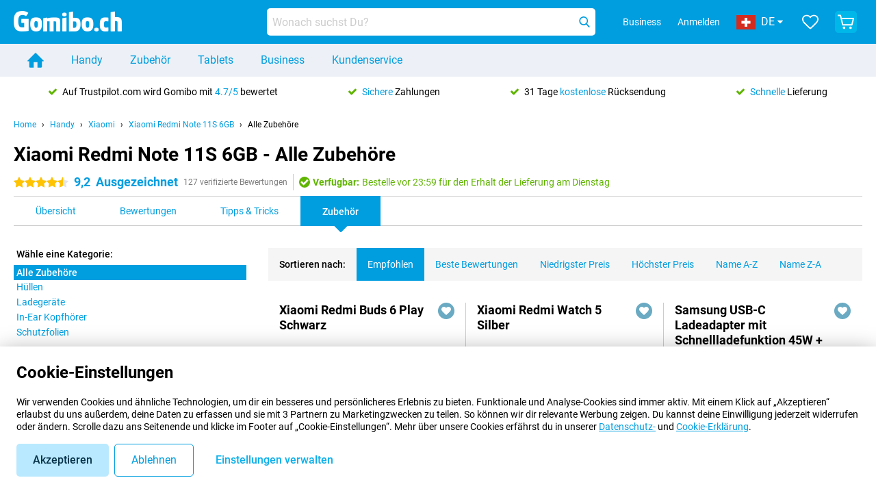

--- FILE ---
content_type: text/html; charset=UTF-8
request_url: https://www.gomibo.ch/de/xiaomi-redmi-note-11s-6gb/zubehoer
body_size: 43044
content:
<!DOCTYPE html>

<html lang="de-CH" data-lang="de">
	<head>
		
						<title data-react-helmet="true">Xiaomi Redmi Note 11S 6GB - Zubehör - Gomibo.ch</title>

			
				<meta http-equiv="Content-Type" content="text/html; charset=UTF-8" data-react-helmet="true">
				<meta http-equiv="X-UA-Compatible" content="IE=edge" data-react-helmet="true">

				<meta name="author" content="Gomibo.ch" data-react-helmet="true">
				<meta name="copyright" content="&copy; Gomibo.ch" data-react-helmet="true">
				<meta name="viewport" content="width=device-width, initial-scale=1" data-react-helmet="true">
				<meta name="format-detection" content="telephone=no" data-react-helmet="true">

				<meta name="google-site-verification" content="TvBeIyAFVVs_hVEQKqVUUEVnS6z23d06wqhdX3KgngM" data-react-helmet="true">

				<meta name="description" content="Du findest das alles Zubehör für das Xiaomi Redmi Note 11S 6GB unter Gomibo.ch ✓ 31 Rückgaberecht" data-react-helmet="true">
				<meta name="robots" content="index,follow" data-react-helmet="true">
				<link rel="canonical" href="https://www.gomibo.ch/de/xiaomi-redmi-note-11s-6gb/zubehoer" data-react-helmet="true">
			
			
					<link data-react-helmet="true" rel="alternate" href="https://www.belsimpel.nl/xiaomi-redmi-note-11s-6gb/accessoires" hreflang="nl-nl">
					<link data-react-helmet="true" rel="alternate" href="https://www.gomibo.de/xiaomi-redmi-note-11s-6gb/zubehoer" hreflang="de-de">
					<link data-react-helmet="true" rel="alternate" href="https://www.gomibo.at/xiaomi-redmi-note-11s-6gb/zubehoer" hreflang="de-at">
					<link data-react-helmet="true" rel="alternate" href="https://www.gomibo.ie/xiaomi-redmi-note-11s-6gb/accessories" hreflang="en-ie">
					<link data-react-helmet="true" rel="alternate" href="https://www.gomibo.be/nl/xiaomi-redmi-note-11s-6gb/accessoires" hreflang="nl-be">
					<link data-react-helmet="true" rel="alternate" href="https://www.gomibo.be/fr/xiaomi-redmi-note-11s-6gb/accessoires" hreflang="fr-be">
					<link data-react-helmet="true" rel="alternate" href="https://www.gomibo.co.uk/xiaomi-redmi-note-11s-6gb/accessories" hreflang="en-gb">
					<link data-react-helmet="true" rel="alternate" href="https://www.gomibo.se/en/xiaomi-redmi-note-11s-6gb/accessories" hreflang="en-se">
					<link data-react-helmet="true" rel="alternate" href="https://www.gomibo.se/xiaomi-redmi-note-11s-6gb/tillbehor" hreflang="sv-se">
					<link data-react-helmet="true" rel="alternate" href="https://www.gomibo.ch/de/xiaomi-redmi-note-11s-6gb/zubehoer" hreflang="de-ch">
					<link data-react-helmet="true" rel="alternate" href="https://www.gomibo.ch/en/xiaomi-redmi-note-11s-6gb/accessories" hreflang="en-ch">
					<link data-react-helmet="true" rel="alternate" href="https://www.gomibo.ch/it/xiaomi-redmi-note-11s-6gb/accessori" hreflang="it-ch">
					<link data-react-helmet="true" rel="alternate" href="https://www.gomibo.ch/fr/xiaomi-redmi-note-11s-6gb/accessoires" hreflang="fr-ch">
					<link data-react-helmet="true" rel="alternate" href="https://www.gomibo.fi/en/xiaomi-redmi-note-11s-6gb/accessories" hreflang="en-fi">
					<link data-react-helmet="true" rel="alternate" href="https://www.gomibo.fi/xiaomi-redmi-note-11s-6gb/lisavarusteet" hreflang="fi-fi">
					<link data-react-helmet="true" rel="alternate" href="https://www.gomibo.pl/en/xiaomi-redmi-note-11s-6gb/accessories" hreflang="en-pl">
					<link data-react-helmet="true" rel="alternate" href="https://www.gomibo.pl/xiaomi-redmi-note-11s-6gb/akcesoria" hreflang="pl-pl">
					<link data-react-helmet="true" rel="alternate" href="https://www.gomibo.it/en/xiaomi-redmi-note-11s-6gb/accessories" hreflang="en-it">
					<link data-react-helmet="true" rel="alternate" href="https://www.gomibo.it/xiaomi-redmi-note-11s-6gb/accessori" hreflang="it-it">
					<link data-react-helmet="true" rel="alternate" href="https://www.gomibo.es/en/xiaomi-redmi-note-11s-6gb/accessories" hreflang="en-es">
					<link data-react-helmet="true" rel="alternate" href="https://www.gomibo.es/xiaomi-redmi-note-11s-6gb/accesorios" hreflang="es-es">
					<link data-react-helmet="true" rel="alternate" href="https://www.gomibo.cz/en/xiaomi-redmi-note-11s-6gb/accessories" hreflang="en-cz">
					<link data-react-helmet="true" rel="alternate" href="https://www.gomibo.cz/xiaomi-redmi-note-11s-6gb/prislusenstvi" hreflang="cs-cz">
					<link data-react-helmet="true" rel="alternate" href="https://www.gomibo.no/en/xiaomi-redmi-note-11s-6gb/accessories" hreflang="en-no">
					<link data-react-helmet="true" rel="alternate" href="https://www.gomibo.no/xiaomi-redmi-note-11s-6gb/tilbehor" hreflang="no-no">
					<link data-react-helmet="true" rel="alternate" href="https://www.gomibo.fr/en/xiaomi-redmi-note-11s-6gb/accessories" hreflang="en-fr">
					<link data-react-helmet="true" rel="alternate" href="https://www.gomibo.fr/xiaomi-redmi-note-11s-6gb/accessoires" hreflang="fr-fr">
					<link data-react-helmet="true" rel="alternate" href="https://www.gomibo.dk/en/xiaomi-redmi-note-11s-6gb/accessories" hreflang="en-dk">
					<link data-react-helmet="true" rel="alternate" href="https://www.gomibo.dk/xiaomi-redmi-note-11s-6gb/tilbehor" hreflang="da-dk">
					<link data-react-helmet="true" rel="alternate" href="https://www.gomibo.gr/en/xiaomi-redmi-note-11s-6gb/accessories" hreflang="en-gr">
					<link data-react-helmet="true" rel="alternate" href="https://www.gomibo.hr/en/xiaomi-redmi-note-11s-6gb/accessories" hreflang="en-hr">
					<link data-react-helmet="true" rel="alternate" href="https://www.gomibo.cy/en/xiaomi-redmi-note-11s-6gb/accessories" hreflang="en-cy">
					<link data-react-helmet="true" rel="alternate" href="https://www.gomibo.ee/en/xiaomi-redmi-note-11s-6gb/accessories" hreflang="en-ee">
					<link data-react-helmet="true" rel="alternate" href="https://www.gomibo.hu/en/xiaomi-redmi-note-11s-6gb/accessories" hreflang="en-hu">
					<link data-react-helmet="true" rel="alternate" href="https://www.gomibo.lu/en/xiaomi-redmi-note-11s-6gb/accessories" hreflang="en-lu">
					<link data-react-helmet="true" rel="alternate" href="https://www.gomibo.lv/en/xiaomi-redmi-note-11s-6gb/accessories" hreflang="en-lv">
					<link data-react-helmet="true" rel="alternate" href="https://www.gomibo.lt/en/xiaomi-redmi-note-11s-6gb/accessories" hreflang="en-lt">
					<link data-react-helmet="true" rel="alternate" href="https://www.gomibo.mt/en/xiaomi-redmi-note-11s-6gb/accessories" hreflang="en-mt">
					<link data-react-helmet="true" rel="alternate" href="https://www.gomibo.pt/en/xiaomi-redmi-note-11s-6gb/accessories" hreflang="en-pt">
					<link data-react-helmet="true" rel="alternate" href="https://www.gomibo.pt/xiaomi-redmi-note-11s-6gb/acessorios" hreflang="pt-pt">
					<link data-react-helmet="true" rel="alternate" href="https://www.gomibo.ro/en/xiaomi-redmi-note-11s-6gb/accessories" hreflang="en-ro">
					<link data-react-helmet="true" rel="alternate" href="https://www.gomibo.sk/en/xiaomi-redmi-note-11s-6gb/accessories" hreflang="en-sk">
					<link data-react-helmet="true" rel="alternate" href="https://www.gomibo.si/en/xiaomi-redmi-note-11s-6gb/accessories" hreflang="en-si">
			

			
									<link
						rel="preconnect"
						href="//bsimg.nl"
												data-react-helmet="true"
					>
									<link
						rel="preconnect"
						href="//www.google-analytics.com"
												data-react-helmet="true"
					>
									<link
						rel="preconnect"
						href="//www.googletagmanager.com"
												data-react-helmet="true"
					>
									<link
						rel="preconnect"
						href="//googleads.g.doubleclick.net"
													crossorigin
												data-react-helmet="true"
					>
									<link
						rel="preconnect"
						href="//connect.facebook.net"
													crossorigin
												data-react-helmet="true"
					>
									<link
						rel="preconnect"
						href="//www.facebook.com"
													crossorigin
												data-react-helmet="true"
					>
									<link
						rel="preconnect"
						href="//s3-eu-west-1.amazonaws.com"
													crossorigin
												data-react-helmet="true"
					>
				
									<link href="https://www.googletagmanager.com/gtag/js?id=G-4XERYBTBVQ" rel="preload" as="script">
				
									<script>
						(function(w, d, s, l, i, z) {
							w[l] = w[l] || [];
							w[l].push({
								'gtm.start': new Date().getTime(),
								event: 'gtm.js'
							});
							var f = d.getElementsByTagName(s)[0],
								j = d.createElement(s),
								dl = l != 'dataLayer' ? '&l=' + l : '';
							j.async = true;
							j.src = z + '/aabcona/gtm.js?id=' + i + dl;
							f.parentNode.insertBefore(j, f);
						})(window, document, 'script', 'dataLayer', 'GTM-MR8F7F3J', 'https://www.gomibo.ch');
					</script>
							

			
			
				<meta name="theme-color" content="#009ddf" data-react-helmet="true"> 				<link rel="icon" type="image/png" href="https://bsimg.nl/assets/img/shared/branding/gomibo_ch/favicon/favicon-96x96.png" sizes="96x96" data-react-helmet="true" />
				<link rel="icon" type="image/svg+xml" href="https://bsimg.nl/assets/img/shared/branding/gomibo_ch/favicon/favicon.svg" data-react-helmet="true" />
				<link rel="shortcut icon" href="https://bsimg.nl/assets/img/shared/branding/gomibo_ch/favicon/favicon.ico" data-react-helmet="true" />
				<link rel="apple-touch-icon" sizes="180x180" href="https://bsimg.nl/assets/img/shared/branding/gomibo_ch/favicon/apple-touch-icon.png" data-react-helmet="true" />
			

			
							

			
				<meta name="twitter:card" content="summary_large_image" data-react-helmet="true">
									<meta name="twitter:site" content="@gomibo" data-react-helmet="true">
							

			
				<meta property="og:locale" content="de_CH" data-react-helmet="true">
				<meta property="og:type" content="website" data-react-helmet="true">
				<meta property="og:site_name" content="Gomibo.ch" data-react-helmet="true">
				
					<meta property="og:url" content="https://www.gomibo.ch/de/xiaomi-redmi-note-11s-6gb/zubehoer" data-react-helmet="true">
					<meta property="og:title" content="Xiaomi Redmi Note 11S 6GB - Zubehör" data-react-helmet="true">
					<meta property="og:description" content="Du findest das alles Zubehör für das Xiaomi Redmi Note 11S 6GB unter Gomibo.ch ✓ 31 Rückgaberecht" data-react-helmet="true">
				
				
					<meta property="og:image" content="https://bsimg.nl/images/xiaomi-redmi-note-11s-6gb-128gb-grijs_7.png/7wjWD1LbTXA-lc860IiZaNuzy7s%3D/fit-in/0x0/filters%3Aupscale%28%29" data-react-helmet="true">
					<meta property="og:image:secure_url" content="https://bsimg.nl/images/xiaomi-redmi-note-11s-6gb-128gb-grijs_7.png/7wjWD1LbTXA-lc860IiZaNuzy7s%3D/fit-in/0x0/filters%3Aupscale%28%29" data-react-helmet="true">
					
						<meta property="og:image:width" content="325" data-react-helmet="true">
					
					
						<meta property="og:image:height" content="505" data-react-helmet="true">
					
				
			

			
			<script id="head_breadcrumbs" type="application/ld+json" data-react-helmet="true">
				{
    "@context": "https://schema.org",
    "@type": "BreadcrumbList",
    "itemListElement": [
        {
            "@type": "ListItem",
            "position": 1,
            "item": {
                "@id": "https://www.gomibo.ch/de/",
                "name": "Home"
            }
        },
        {
            "@type": "ListItem",
            "position": 2,
            "item": {
                "@id": "https://www.gomibo.ch/de/handy",
                "name": "Handy"
            }
        },
        {
            "@type": "ListItem",
            "position": 3,
            "item": {
                "@id": "https://www.gomibo.ch/de/handy/xiaomi",
                "name": "Xiaomi"
            }
        },
        {
            "@type": "ListItem",
            "position": 4,
            "item": {
                "@id": "https://www.gomibo.ch/de/xiaomi-redmi-note-11s-6gb",
                "name": "Xiaomi Redmi Note 11S 6GB"
            }
        },
        {
            "@type": "ListItem",
            "position": 5,
            "item": {
                "@id": "https://www.gomibo.ch/de/xiaomi-redmi-note-11s-6gb/zubehoer",
                "name": "Alle Zubeh\u00f6re"
            }
        }
    ]
}
			</script>
		

			
			<script id="head_schema" type="application/ld+json" data-react-helmet="true">
				{
    "@context": "https://schema.org",
    "@type": "Product",
    "name": "Xiaomi Redmi Note 11S 4G 6GB/128GB Grau",
    "image": [
        "https://bsimg.nl/images/xiaomi-redmi-note-11s-6gb-128gb-grijs_7.png/7wjWD1LbTXA-lc860IiZaNuzy7s%3D/fit-in/0x0/filters%3Aupscale%28%29",
        "https://bsimg.nl/images/xiaomi-redmi-note-11s-6gb-128gb-grijs_8.png/-OoR-iiVUasSnz629rUxQgfzM-A%3D/fit-in/0x0/filters%3Aupscale%28%29",
        "https://bsimg.nl/images/xiaomi-redmi-note-11s-6gb-128gb-grijs_9.png/OAZr3VW-7uBXXlRWYaY_STQQZa0%3D/fit-in/0x0/filters%3Aupscale%28%29",
        "https://bsimg.nl/images/xiaomi-redmi-note-11s-6gb-128gb-grijs_10.png/PVd_YHR9_i79W4JJ3a2N12IUV1E%3D/fit-in/0x0/filters%3Aupscale%28%29",
        "https://bsimg.nl/images/xiaomi-redmi-note-11s-6gb-128gb-grijs_11.png/aQJuIJY_5tn4gQOZAW4Hwz0JJAY%3D/fit-in/0x0/filters%3Aupscale%28%29",
        "https://bsimg.nl/images/xiaomi-redmi-note-11s-6gb-128gb-grijs_12.png/BITn6s6r6cWpTbUezIbO5W-XCd8%3D/fit-in/0x0/filters%3Aupscale%28%29"
    ],
    "url": "https://www.gomibo.ch/de/xiaomi-redmi-note-11s-6gb/128gb-grau",
    "description": "\u00dcber Xiaomi Redmi Note 11S 4G 6GB/128GB Grau: Spezifikationen, Bewertungen, Vertr\u00e4ge, Neuigkeiten, Tipps & Tricks, h\u00e4ufig gestellte Fragen, Zubeh\u00f6r und Bestellung des Produkts!",
    "gtin13": "6934177769245",
    "sku": "MZB0AQPEU",
    "brand": {
        "@type": "Thing",
        "name": "Xiaomi"
    },
    "aggregateRating": {
        "@type": "AggregateRating",
        "ratingValue": 9.1999999999999993,
        "reviewCount": 127,
        "bestRating": 10,
        "worstRating": 0
    },
    "offers": {
        "@type": "Offer",
        "priceCurrency": "EUR",
        "price": 155,
        "url": "https://www.gomibo.ch/de/xiaomi-redmi-note-11s-6gb/128gb-grau",
        "itemCondition": "https://schema.org/NewCondition",
        "availability": "https://schema.org/InStock",
        "seller": {
            "@type": "Organization",
            "name": "Gomibo.ch",
            "url": "https://www.gomibo.ch",
            "logo": "https://bsimg.nl/assets/img/shared/branding/gomibo_ch/social/share_logo.png",
            "email": "info@gomibo.ch",
            "telephone": "+41315478077"
        }
    }
}
			</script>
		

							<script>
					try {
						if (!/^(?!Windows).*Linux.*Android [0-9]+[0-9.]*/i.test(navigator.userAgent)) {
							var document_head = document.getElementsByTagName('head')[0];
							var fonts_css_link = document.createElement('link');
							fonts_css_link.rel = 'stylesheet';
							fonts_css_link.type = 'text/css';
							fonts_css_link.media = 'screen';
														fonts_css_link.href = "/assets/css/responsive/gomibo/fonts.css?57619e445f74a8f4813f54ec89280902";
							document_head.appendChild(fonts_css_link);
						}
					} catch (err) {
											}
				</script>
			
						<script type="module" src="/assets/react/vendor.js?83a006af8f74c55874ee"></script>
			<script type="module" src="/assets/react/commons.js?0b3a590ecd5fd4c095e7"></script>
			<script type="module" src="/assets/react/app.js?2ffdf2185549a607f0b5"></script>
			<script type="module" src="/assets/react/header.js?c5438dbd9849918a4b23"></script>
			
	<script type="module" src="/assets/react/productdetail.js?fb7792c9a8984489825d"></script>
	<link rel="preload" as="image" href="https://bsimg.nl/assets/img/shared/branding/gomibo_ch/logo/site_header.png">
	

						
						

    	<script data-name="windowVariable">window.allowSentry = "true"</script>
	<script data-name="windowVariable">window.deployedGitSha = "f2e0b4f075562f354fcc7eefc6e1c13e69052f0a"</script>
	<script data-name="windowVariable">window.sentryDsn = "https://748af9a1ce5f480290c68043c76a1ea2@sentry.belsimpel.nl/11"</script>
	<script data-name="windowVariable">window.staggeredVariations = "null"</script>



                        	<script data-name="windowVariable">window.translations = "[{\"de\":{\"\":\"\",\"%number_of_reviews% verified review\":[\"{count, plural,\",\"one {%number_of_reviews% verifizierte Bewertung}\",\"other {%number_of_reviews% verifizierte Bewertungen}\",\"}\"],\"%number_of_stars% star\":[\"{count, plural,\",\"one {%number_of_stars% Stern}\",\"other {%number_of_stars% Sterne}\",\"}\"],\"(This review is) about [provider name]\\u0004about %provider_name%\":\"\\u00fcber %provider_name%\",\"(This review is) about the [variant name]\\u0004about the %variant_name%\":\"\\u00fcber das %variant_name%\",\"(excl. VAT)\":\"(exkl. MwSt)\",\"(provider dependent)\":\"(anbieterabh\\u00e4ngig)\",\"9701 DA\":\"9701 DA\",\"Add %product_name% to your shopping cart\":\"%product_name% in den Warenkorb legen\",\"All news articles\":\"Alle Nachrichtenbeitr\\u00e4ge\",\"All pros & cons\":\"Alle Pro und Kontra\",\"All reviews\":\"Alle Bewertungen\",\"Buy a SIM Free %product_group_name%? The options:\":\"Ein SIM-freies %product_group_name%? Die Optionen:\",\"Buy the %product_group_name%? The options:\":\"%product_group_name% kaufen? Die Optionen:\",\"Capacity\":\"Kapazit\\u00e4t\",\"Capacity:\":\"Kapazit\\u00e4t:\",\"Change address\":\"Adresse \\u00e4ndern\",\"Check postal code\":\"Postleitzahl pr\\u00fcfen\",\"Choose your provider...\":\"W\\u00e4hle Deinen Anbieter...\",\"Colour\":\"Farbe\",\"Colour and capacity\":\"Farbe und Kapazit\\u00e4t\",\"Colour and capacity:\":\"Farbe und Kapazit\\u00e4t:\",\"Colour:\":\"Farbe:\",\"Complete description\":\"Vollst\\u00e4ndige Beschreibung\",\"Con\":\"Kontra\",\"Condition:\":\"Zustand:\",\"Confirm\":\"Best\\u00e4tigen\",\"Delivery time\":\"Lieferzeit\",\"Detailed specifications\":\"Ausf\\u00fchrliche Spezifikationen\",\"Device upfront\":\"Handy einmalig\",\"Enter your email address\":\"Schicke Deine E-Mail-Adresse\",\"Estimated retail price\":\"Erwarteter Verkaufspreis\",\"Everything about %provider% and your contract\":\"Alles \\u00fcber %provider% und Deinen Vertrag\",\"Everything about the %product_group_name%\":\"Alles \\u00fcber das %product_group_name%\",\"Excl. VAT\":\"Exkl. MwSt\",\"Go straight to:\":\"Direkt zu:\",\"Hide compatible products\":\"Kompatiblen Produkte ausblenden\",\"House number\":\"Hausnummer\",\"House number:\":\"Hausnummer:\",\"How are our reviews created?\":\"Wie werden unsere Bewertungen erstellt?\",\"I recommend this product\":\"Ich empfehle dieses Produkt\",\"Icon %name%\":\"Symbol %name%\",\"In stock\":\"Verf\\u00fcgbar\",\"In stock:\":\"Verf\\u00fcgbar:\",\"Incl. VAT\":\"Inkl. MwSt\",\"Information\":\"Mehr Informationen\",\"Keep me updated\":\"Halte mich auf dem Laufenden\",\"Language:\":\"Sprache:\",\"Loading...\":\"Laden...\",\"More information\":\"Mehr Informationen\",\"More videos\":\"Mehr videos\",\"News article contains a video\":\"Neuigkeiten enth\\u00e4lt ein Video\",\"No reviews yet\":\"Noch keine Bewertungen\",\"Not in stock\":\"Nicht auf Lager\",\"Not in stock %clr_grey_dark%%plain%at this store %with_provider% %end_plain%%end_clr_grey_dark%\":\"Nicht %clr_grey_dark%%plain%in diesem Store %with_provider% %end_plain% %end_clr_grey_dark% vorr\\u00e4tig\",\"Not in stock %clr_grey_dark%%plain%at this store%end_plain%%end_clr_grey_dark%\":\"Nicht %clr_grey_dark%%plain%in diesem Store %end_plain%%end_clr_grey_dark% vorr\\u00e4tig\",\"Order\":\"In den Warenkorb\",\"Play video\":\"Video abspielen\",\"Postal code\":\"Postleitzahl\",\"Postal code:\":\"Postleitzahl:\",\"Price\":\"Preis\",\"Pro\":\"Pro\",\"Provider-dependent delivery time\":\"Lieferzeit abh\\u00e4ngig vom Anbieter\",\"Rate this review with a \'thumbs down\'\":\"Gebe dieser Bewertung einen \\u201eDaumen runter\\u201c\",\"Rate this review with a \'thumbs up\'\":\"Gebe dieser Bewertung einen \\u201eDaumen hoch\\u201c\",\"Repairability index\":\"Reparierbarkeitsindex\",\"Retail price\":\"Kaufpreis\",\"Scroll down for more information\":\"F\\u00fcr weitere Informationen nach unten scrollen\",\"See terms and conditions for special offers\":\"Siehe Bedingungen und Voraussetzungen f\\u00fcr Sonderangebote\",\"Select your bundle:\":\"W\\u00e4hle Deinen Tarif:\",\"Show all compatible products (%amount%)\":\"Alle kompatiblen Produkte anzeigen (%amount%)\",\"Something went wrong while saving your rating. Please try again in a few minutes.\":\"Etwas ist beim Speichern Deiner Bewertung schiefgelaufen. Versuche es in einigen Minuten nochmal.\",\"Sort by:\":\"Sortieren nach:\",\"Special Offer:\":\"Sonderangebot:\",\"Storage\":\"Speicherplatz\",\"Store availability\":\"Auf Lager im Store\",\"Store:\":[\"{count, plural,\",\"one {Gesch\\u00e4ft:}\",\"other {Gesch\\u00e4fte:}\",\"}\"],\"Suffix\":\"Zusatz\",\"The %product_name% is compatible to use in combination with the following phones and tablets.\":\"Dieses Produkt ist kompatibel mit den folgenden Handys und Tablets\",\"The benefits of ordering at %domain_name%\":\"Die Vorteile einer Bestellung bei %domain_name%\",\"Tip!\":\"Tipp!\",\"Video\":\"Video\",\"Video:\":\"Video:\",\"View all outlets\":\"Alle Verkaufsstellen anzeigen\",\"View frequencies\":\"Frequenzen anzeigen\",\"You cannot re-rate this review\":\"Du k\\u00f6nntest diese Rezension nicht erneut bewerten\",\"Your email address\":\"Deine E-Mail Adresse\",\"a\":\"a\",\"excl. VAT\":\"Exkl. MwSt\",\"from:\":\"ab:\"}},{\"de\":{\"\":\"\",\"%current_provider% continues as %new_provider%\":\"%current_provider% ist ab jetzt %new_provider%\",\"%number% result\":[\"{count, plural,\",\"one {%number% Ergebnis}\",\"other {%number% Ergebnisse}\",\"}\"],\"(excl. VAT)\":\"(exkl. MwSt)\",\"Adapter cable\":\"Adapter Kabel\",\"Add another %device%\":\"Ein weitere %device% hinzuf\\u00fcgen\",\"Additional customer benefit\":\"Extra Kundenvorteil\",\"All %count% filters\":\"Alle %count% Filter\",\"All options\":\"Alle Optionen\",\"Amount\":\"Anzahl\",\"Audio cable\":\"Audio Kabel\",\"Battery case\":\"Battery Case h\\u00fcllen\",\"Bike holders\":\"Fahrrad-Halterungen\",\"Black speakers\":\"Schwarze Lautsprecher\",\"Bluetooth\":\"Bluetooth\",\"Both\":\"Beide\",\"Built-in GPS\":\"GPS intregiert\",\"Calculation example\":\"Beispiel einer Berechnung\",\"Car chargers\":\"Auto-Ladeger\\u00e4te\",\"Car holders\":\"Autohalterungen\",\"Change or reset your filters for more results\":\"\\u00c4ndere oder setzte Deine Filter zur\\u00fcck\",\"Charges telephone\":\"Kann Handy aufladen\",\"Check out the best offer for your phone number\":\"Schaue Dir das beste Angebot f\\u00fcr Deine Rufnummer an\",\"Check out your loyalty discount at your provider\":\"Schaue Dir den Treuerabatt Deines Anbieters an\",\"Clear\":\"L\\u00f6schen\",\"Click on the product image for more information.\":\"Klicke auf das Produktbild f\\u00fcr weitere Informationen.\",\"Clip holders\":\"Mit Klemme\",\"Close\":\"Schlie\\u00dfen\",\"Contract length\":\"Vertragslaufzeit\",\"Costs per term\":\"Kosten pro Laufzeit\",\"Data cable\":\"Data Kabel\",\"Device name\":\"Name des Ger\\u00e4ts\",\"Do you get a loyalty discount?\":\"Erhalte jetzt Deinen Kombi-Rabatt!\",\"Do you get a loyalty or family discount with %brand_name%?\":\"Schon gewusst? Bei %brand_name% gibt es jetzt Kombi-Rabatte von verschiedenen Anbietern!\",\"Do you want more information about the European standard form and paying in instalments?\":\"M\\u00f6chtest Du mehr Informationen \\u00fcber das europ\\u00e4ische Standardformular und die Zahlung in Raten?\",\"Don\'t know what you want?\":\"Du wei\\u00dft nicht, was Du willst?\",\"Done in 2 minutes.\":\"In 2 Minuten erledigt.\",\"Dual SIM\":\"Dual-Sim\",\"Filter\":\"Filter\",\"Filter %device_type%\":\"Filter %device_type%\",\"Filter contracts\":\"Vertr\\u00e4ge filtern\",\"Filters:\":\"Filter:\",\"Find the best deals\":\"Finde das beste Angebot\",\"Find your ideal %device%\":\"Finde Dein passendes %device%\",\"First select your\":\"W\\u00e4hle erst Dein\",\"Fixed debit interest rate\":\"Fester Debit-Zinssatz\",\"For fitness\":\"F\\u00fcr Fitness\",\"For men\":\"F\\u00fcr Herren\",\"For women\":\"F\\u00fcr Damen\",\"Get your hands on the %device_name% right now.\":\"Hole Dir sofort das %device_name% nach Hause.\",\"Grid\":\"Raster\",\"HDMI cable\":\"HDMI Kabel\",\"Hardened glass\":\"Geh\\u00e4rtetes Glas\",\"Hide filters\":\"Filter ausblenden\",\"In ear\":\"In-ear\",\"Leave blank to view all results\":\"Lasse das Feld leer, um alle Ergebnisse anzuzeigen\",\"Less options\":\"Weniger Optionen\",\"Lightning cable\":\"Lightning Kabel\",\"Lightning connector\":\"Lightning Anschluss\",\"List\":\"Liste\",\"MobielWerkt B.V. acts as an intermediary for different providers, acts as an exempt intermediary for the Finance B.V. of the chosen provider, and does not give advice about the device loan.\":\"Die MobielWerkt B.V. fungiert als Vermittler f\\u00fcr verschiedene Anbieter, fungiert als freigestellter Vermittler f\\u00fcr die Finance B.V. des gew\\u00e4hlten Anbieters und gibt keine Beratung \\u00fcber den Ger\\u00e4tekredit.\",\"More information\":\"Mehr Informationen\",\"Multipoint pairing\":\"Multipoint pairing\",\"No products were found\":\"Es wurden keine Produkte gefunden\",\"No products were found.\":\"Es wurden keine Produkte gefunden.\",\"Noise cancelling\":\"Noise Cancelling\",\"Noise filtering\":\"Noise Filtering\",\"Orders can be placed from 4 months before the end of your current contract.\":\"Bestellungen k\\u00f6nnen ab 4 Monate vor Ablauf Deines aktuellen Vertrages aufgegeben werden.\",\"Over ear\":\"Over ear\",\"Personal offers\":\"Pers\\u00f6nliche Angebote\",\"Price\":\"Preis\",\"Product\":\"Produkt\",\"Products\":\"Produkte\",\"Quick charging\":\"Schnelladeger\\u00e4te\",\"Read it here.\":\"Lese es hier.\",\"Read less\":\"Weniger lesen\",\"Read more...\":\"Mehr lesen...\",\"Reset\":\"Zur\\u00fccksetzen\",\"Reset all filters.\":\"Alle Filter zur\\u00fccksetzen.\",\"See which discounts and extras you can get\":\"Schaue hier, welche Erm\\u00e4\\u00dfigungen und Extras Du erhalten kannst\",\"Select the products that are already active on your address, and see which benefits you\'ll get:\":\"Hier kannst Du ausw\\u00e4hlen, welche weiteren Dienste\\/Produkte Du bereits von unseren Mobilfunkanbietern beziehst:\",\"Select your %device%\":\"Suche Dir Dein %device% aus\",\"Show %number% result\":[\"{count, plural,\",\"one {Anzeigen %number% Ergebnis}\",\"other {Anzeigen %number% Ergebnisse}\",\"}\"],\"Sort\":\"Sortiere\",\"Sort by:\":\"Sortieren nach:\",\"Stock\":\"Vorrat\",\"The device loan is a form of non-revolving purchase financing by the Finance B.V. of the chosen partner.\":\"Der Ger\\u00e4tekredit ist eine Form der nicht r\\u00fcckzahlungspflichtigen Kauffinanzierung durch die Finance B.V. des gew\\u00e4hlten Partners.\",\"This table contains a calculation for a device loan and the price per month as an example.\":\"Diese Tabelle enth\\u00e4lt eine Berechnung f\\u00fcr einen Ger\\u00e4tekredit und den Preis pro Monat als Beispiel.\",\"Tip!\":\"Tipp!\",\"Total credit amount\":\"Gesamter Kreditbetrag\",\"Total device costs\":\"Gesamtkosten f\\u00fcr das Ger\\u00e4t\",\"Transparent cases\":\"Transparente H\\u00fcllen\",\"USB-C connection\":\"USB-C Kabel\",\"USB-C connector\":\"USB-C Kabel\",\"Undo filters\":\"Filter r\\u00fcckg\\u00e4ngig machen\",\"Upfront payment\":\"Einmalige Zahlung\",\"Water resistant\":\"Wasserbest\\u00e4ndig\",\"Which products are already registered to your address?\":\"Welche Produkte sind bereits auf Deiner Adresse registriert?\",\"White headphones\":\"Wei\\u00dfen Kopfh\\u00f6rer\",\"Wireless\":\"Kabellos\",\"Wireless chargers\":\"Kabellosem Ladeger\\u00e4te\",\"Wireless charging\":\"Kabelloses Aufladen\",\"You can upgrade or switch!\":\"Du kannst verl\\u00e4ngern oder wechseln!\",\"You will need to determine whether the device loan fits your personal circumstances.\":\"Du musst selbst feststellen, ob der Ger\\u00e4tekredit zu Deinen pers\\u00f6nlichen Umst\\u00e4nden passt.\",\"You\'ll always keep %phone_number% for free.\":\"Du beh\\u00e4ltst %phone_number% immer kostenlos.\",\"Your %current_provider% contract has been converted to a %new_provider% contract. Do you want to upgrade your current contract? Then you can upgrade your %new_provider% contract via %brand_name%.\":\"Dein %current_provider%-Vertrag wird in einen %new_provider%-Vertrag umgewandelt. Willst Du Deinen derzeitigen Vertrag verl\\u00e4ngern? Dann kannst Du Deinen %new_provider%-Vertrag bei %brand_name% verl\\u00e4ngern.\",\"Your current contract\'s end date:\":\"Das Enddatum Deines aktuellen Vertrags:\",\"current provider\":\"derzeitiger Anbieter\"}},{\"de\":{\"\":\"\",\"%bold%Please note!%end_bold% Certain products have been removed from your favourites list because they are no longer available or the bundle has changed.\":\"%bold%Bitte beachten!%end_bold% Bestimmte Produkte wurden von Deiner Favoritenliste entfernt, weil sie nicht mehr verf\\u00fcgbar sind oder das Bundle ge\\u00e4ndert wurde.\",\"%contract_duration_in_months% month\":[\"{count, plural,\",\"one {%contract_duration_in_months% Monat}\",\"other {%contract_duration_in_months% Monate}\",\"}\"],\"%credit% prepaid credit\":\"%credit% Guthaben\",\"%number% options selected\":\"%number% Optionen ausgew\\u00e4hlt\",\"%number_of_items% item\":[\"{count, plural,\",\"one {%number_of_items% Artikel}\",\"other {%number_of_items% Artikel}\",\"}\"],\"%number_of_orders% pending order\":[\"{count, plural,\",\"one {%number_of_orders% ausstehende Bestellung}\",\"other {%number_of_orders% ausstehende Bestellungen}\",\"}\"],\"%number_of_reviews% review\":[\"{count, plural,\",\"one {%number_of_reviews% Bewertung}\",\"other {%number_of_reviews% Bewertungen}\",\"}\"],\"%number_of_reviews% verified review\":[\"{count, plural,\",\"one {%number_of_reviews% verifizierte Bewertung}\",\"other {%number_of_reviews% verifizierte Bewertungen}\",\"}\"],\"%number_of_stars% star\":[\"{count, plural,\",\"one {%number_of_stars% Stern}\",\"other {%number_of_stars% Sterne}\",\"}\"],\"%provider_name% Data Only contract\":\"%provider_name%-Data Only-Vertrag\",\"%provider_name% Data Only upgrade\":\"%provider_name%-Data Only-Verl\\u00e4ngerung\",\"%provider_name% Sim Only contract\":\"%provider_name%-SIM Only-Vertrag\",\"%provider_name% Sim Only contract - Young\":\"%provider_name%-SIM Only-Vertrag - Young\",\"%provider_name% Sim Only upgrade\":\"%provider_name%-SIM Only-Verl\\u00e4ngerung\",\"%provider_name% Sim Only upgrade - Young\":\"%provider_name%-SIM Only-Verl\\u00e4ngerung - Young\",\"%provider_name% contract\":\"%provider_name% Vertrag\",\"%provider_name% contract - Young\":\"%provider_name% Vertrag - Young\",\"%provider_name% upgrade\":\"%provider_name% Upgrade\",\"%provider_name% upgrade - Young\":\"%provider_name%-SIM Upgrade - Young\",\"(excl. VAT):\":\"(exkl. MwSt):\",\"1 year\":\"1 Jahr\",\"2 year\":\"24 Monate\",\"3-in-1 SIM card\":\"3-in-1-SIM-Karte\",\"A letter with a simple step-by-step plan is included with the delivered SIM card. We will transfer your own phone number to your new SIM card on the same day that you perform these steps.\":\"Ein Brief mit einem einfachen Schritt-f\\u00fcr-Schritt-Plan ist der gelieferten SIM-Karte beigef\\u00fcgt. Wir \\u00fcbertragen Deine eigene Rufnummer auf Deine neue SIM-Karte am selben Tag, an dem Du diese Schritte ausf\\u00fchrst.\",\"A verification token has been sent to your email address. Fill in this verification token to log in.\":\"Ein Verifizierungs-Token wurde an Deine E-Mail-Adresse gesendet. F\\u00fclle dieses Verifizierungs-Token aus, um Dich anzumelden.\",\"Accessories made for the %device_name% - Recommended by our experts\":\"Zubeh\\u00f6r f\\u00fcr das %device_name% - Empfohlen von unseren Experten\",\"Add %product_name% to your shopping cart\":\"%product_name% in den Warenkorb legen\",\"Add products to your favourites by clicking on \":\"F\\u00fcge Produkte zu Deinen Favoriten hinzu mit einem Klick auf \",\"Add to your favourites\":\"Zu Deinen Favoriten hinzuf\\u00fcgen\",\"Added\":\"Hinzugef\\u00fcgt\",\"Added to your shopping cart\":\"Zu Deinem Warenkorb hinzugef\\u00fcgt\",\"After %amount% month:\":[\"{count, plural,\",\"one {Nach %amount% Monat:}\",\"other {Nach %amount% Monaten:}\",\"}\"],\"All options\":\"Alle Optionen\",\"Already have an account?\":\"Hast Du bereits ein Konto?\",\"Amount\":\"Anzahl\",\"Amount:\":\"Anzahl:\",\"Are you staying with the same provider?\":\"Bleibst Du beim gleichen Anbieter?\",\"As the name suggests, you\'ll receive 3 sizes in 1.\":\"Wie der Name schon sagt, erh\\u00e4lst Du 3 Gr\\u00f6\\u00dfen in 1.\",\"At home or at work:\":\"Zu Hause oder am Arbeitsplatz:\",\"At home, at work, or via PostNL pick-up point:\":\"Zu Hause, am Arbeitsplatz oder \\u00fcber den PostNL-Abholpunkt:\",\"Business\":\"Gesch\\u00e4ftlich\",\"By entering your details, you agree to our privacy statement.\":\"Durch die Eingabe Deiner Daten erkl\\u00e4rst Du Dich mit unserer Datenschutzerkl\\u00e4rung einverstanden.\",\"Cable connection\":\"Kabelanschluss\",\"Can you transfer %number%?\":\"Kannst Du %number% \\u00fcbertragen?\",\"Change shopping cart\":\"Warenkorb \\u00e4ndern\",\"Check now\":\"Jetzt pr\\u00fcfen\",\"Check other data\":\"Andere Daten pr\\u00fcfen\",\"Check with %current_provider% if you can already take or renew %phone_number% and see your personal discount\":\"Pr\\u00fcfe bei %current_provider%, ob Du %phone_number% bereits verl\\u00e4ngern oder \\u00fcbertragen kannst:\",\"Check with %current_provider% whether you can already upgrade or transfer %phone_number%:\":\"Pr\\u00fcfe bei %current_provider%, ob Du %phone_number% bereits verl\\u00e4ngern oder \\u00fcbertragen kannst:\",\"Choose your bundle\":\"Zum Tarif\",\"Choose your provider...\":\"W\\u00e4hle Deinen Anbieter...\",\"Choose your upgrade\":\"W\\u00e4hle Deine Verl\\u00e4ngerung\",\"Clear entered value\":\"Eingegebenen Wert l\\u00f6schen\",\"Click on the link in the email to activate your account.\":\"Klicke auf den Link in der E-Mail, um Dein Konto zu aktivieren.\",\"Click on the link in the email to reset your password.\":\"Klicke auf den Link in der E-Mail, um Dein Passwort zur\\u00fcckzusetzen.\",\"Close\":\"Schlie\\u00dfen\",\"Close this message\":\"Diese Nachricht schlie\\u00dfen\",\"Confirm\":\"Best\\u00e4tigen\",\"Confirm that this is you\":\"Best\\u00e4tige, dass Du das bist\",\"Continue\":\"Fortfahren\",\"Continue shopping\":\"Weiter einkaufen\",\"Contract:\":\"Vertrag:\",\"Copper connection\":\"Kupferverbindung\",\"Create a new password for\":\"Neues Passwort erstellen f\\u00fcr\",\"Create account\":\"Konto erstellen\",\"Create password\":\"Passwort erstellen\",\"Credit after registration at the provider.\":\"Guthaben nach Registrierung beim Anbieter.\",\"DSL connection\":\"DSL-Anschluss\",\"Date of birth\":\"Geburtsdatum\",\"Delete\":\"L\\u00f6schen\",\"Detailed information\":\"Ausf\\u00fchrliche Informationen\",\"Device payment:\":\"Zahlung f\\u00fcr das Ger\\u00e4t:\",\"Device upfront\":\"Handy einmalig\",\"Didn\'t receive an email? Please check your spam folder, or request the verification email again by\":\"Keine E-Mail erhalten? Bitte \\u00fcberpr\\u00fcfe Deinen Spam-Ordner, oder fordere die Best\\u00e4tigungs-E-Mail erneut an, indem Du\",\"Didn\'t receive an email? Please check your spam folder, or request the verification email again in %time% seconds.\":\"Keine E-Mail erhalten? Bitte \\u00fcberpr\\u00fcfe Deinen Spam-Ordner, oder fordere die Best\\u00e4tigungs-E-Mail in %time% Sekunden erneut an.\",\"Do you get a loyalty discount?\":\"Erhalte jetzt Deinen Kombi-Rabatt!\",\"Do you keep getting this message? Please try again in a couple of minutes.\":\"Erh\\u00e4ltst Du diese Nachricht immer wieder? Bitte versuche es in ein paar Minuten noch einmal.\",\"Do you want to save your favourites and be able to view them again at a later time?\":\"M\\u00f6chtest Du Deine Favoriten speichern und sp\\u00e4ter wieder einsehen k\\u00f6nnen?\",\"Don\'t have an account yet?\":\"Hast Du noch kein Konto?\",\"Don\'t lose sight of your favourites!\":\"Verliere Deine Favoriten nicht aus den Augen!\",\"Don\'t worry - free 31-day return period\":\"Keine Sorge - 31 Tage kostenlose R\\u00fcckgabefrist\",\"Done in 2 minutes.\":\"In 2 Minuten erledigt.\",\"Email address\":\"E-Mail Adresse\",\"Enter your current phone number\":\"Wie lautet Deine aktuelle Rufnummer?\",\"Enter your email address so we can send you an email to activate your account.\":\"Gebe Deine E-Mail-Adresse ein, damit wir Dir eine E-Mail zur Aktivierung Deines Kontos schicken k\\u00f6nnen.\",\"Enter your email address so we can send you an email to reset your password.\":\"Gebe Deine E-Mail-Adresse ein, damit wir Dir eine E-Mail zum Resetten Deines Passwords schicken k\\u00f6nnen.\",\"Excl. VAT\":\"Exkl. MwSt\",\"Expected delivery time:\":\"Vorraussichtliche Lieferzeit:\",\"External shop reviews\":\"Externe Shopbewertungen\",\"Featured deal!\":\"Ausgew\\u00e4hltes Angebot!\",\"Fiber connection\":\"Glasfaseranschluss\",\"Find and select your model\":\"Finde und w\\u00e4hle Dein Modell\",\"First month from %old_price% per month now only:\":[\"{count, plural,\",\"one {Im ersten Monat statt %old_price% pro Monat jetzt nur:}\",\"other {In den ersten %discount_period% Monaten von %old_price% pro Monat jetzt nur noch:}\",\"}\"],\"First month:\":[\"{count, plural,\",\"one {Erster Monat:}\",\"other {Ersten %amount% Monaten:}\",\"}\"],\"For questions or persisting problems, you can always reach us via\":\"Bei Fragen oder anhaltenden Problemen kannst Du uns jederzeit erreichen\",\"For your %provider% contract\":\"F\\u00fcr Deinen %provider%-Vertrag\",\"Forgot your password?\":\"Passwort vergessen?\",\"Free insurance against misuse\":\"Kostenlose Versicherung gegen Missbrauch\",\"From the moment that your number is transferred to %provider_name%, your old contract will be cancelled.\":\"Ab dem Moment, dass Deine Nummer auf %provider_name% \\u00fcbertragen ist, wird Dein alter Vertrag gek\\u00fcndigt.\",\"From the moment that your number is transferred, your old contract will be cancelled.\":\"Ab dem Moment, dass Deine Nummer \\u00fcbertragen ist, wird Dein alter Vertrag gek\\u00fcndigt.\",\"Get a loyalty discount! Which products are already registered to your address?\":\"Erhalte Deinen Treuerabatt! Sind bereits Produkte auf Deine Adresse registriert?\",\"Hide\":\"Verbergen\",\"House number\":\"Hausnummer\",\"Imperative\\u0004Log in\":\"Melde Dich dann an\",\"Imperative\\u0004create an account.\":\"erstelle ein Konto.\",\"In order to qualify for the loyalty discount of %selector%, you need more %provider% products.\":\"Um sich f\\u00fcr den Treuerabatt von %selector% zu qualifizieren, ben\\u00f6tigst Du mehr %provider%-Produkte.\",\"In stock\":\"Verf\\u00fcgbar\",\"In the meantime, you\'ll be able to use your old SIM card.\":\"In der Zwischenzeit kannst Du Deine alte SIM-Karte verwenden.\",\"Incl. VAT\":\"Inkl. MwSt\",\"Invalid address.\":\"Ung\\u00fcltige Adresse.\",\"Invalid date of birth.\":\"Ung\\u00fcltiges Geburtsdatum.\",\"It doesn\'t matter which provider you\'ve chosen.\":\"Es spielt keine Rolle, welchen Anbieter Du gew\\u00e4hlt hast.\",\"Leave blank to view all results\":\"Lasse das Feld leer, um alle Ergebnisse anzuzeigen\",\"Less options\":\"Weniger Optionen\",\"Loading...\":\"Laden...\",\"Log in\":\"Anmelden\",\"Log in to %brand_name%\":\"Anmelden bei %brand_name%\",\"Log in with your order number\":\"Mit Deiner Bestellnummer einloggen\",\"Login\":\"Anmeldung\",\"Long per month\\u0004Total per month:\":\"Monatlich:\",\"Medium\":\"Medium\",\"Micro SIM card\":\"Mikro-SIM-Karte\",\"Mini SIM card\":\"Mini-SIM-Karte\",\"Minimum 8 characters\":\"Mindestens 8 Zeichen\",\"Minimum age of contracts is 18 years. Is the contract in the name of your parent(s)? Fill in the details that are known to the provider.\":\"Das Mindestalter f\\u00fcr Handyvertr\\u00e4ge betr\\u00e4gt 18 Jahre. Ist der Vertrag auf Namen Deiner Eltern ausgestellt? Gebe die beim Anbieter bekannten Angaben ein.\",\"Monthly terminable\":\"Monatlich k\\u00fcndbar\",\"More information\":\"Mehr Informationen\",\"Most new smartphones use this type of SIM card.\":\"Die meisten neuen Smartphones verwenden diese Art von SIM-Karte.\",\"Nano SIM card\":\"Nano-SIM-Karte\",\"New contract\":\"Neuer Vertrag\",\"New:\":\"Neu:\",\"Next\":\"N\\u00e4chste\",\"No connection charge and done in 2 minutes.\":\"Keine Anschlusskosten und in 2 Minuten erledigt.\",\"No double charges\":\"Keine doppelten Geb\\u00fchren\",\"No email address has been entered.\":\"Es wurde keine E-Mail-Adresse eingegeben.\",\"No results found\":\"Keine Treffer gefunden\",\"No results found.\":\"Keine Treffer gefunden.\",\"No reviews yet\":\"Noch keine Bewertungen\",\"Not in stock\":\"Nicht auf Lager\",\"Number Transfer Guarantee\":\"Rufnummernmitnahmegarantie\",\"Number of items:\":\"Anzahl der Artikel:\",\"On the number transfer date, your number will be transferred to your new SIM card.\":\"Am Tag des Rufnummertransfers wird Deine Nummer auf Deine neue SIM-Karte \\u00fcbertragen.\",\"One-off %provider% connection charge, charged on the first invoice:\":\"Einmalige %provider% Anschlussgeb\\u00fchr, die mit der ersten Rechnung abgerechnet wird:\",\"Oops, an error occurred!\":\"Ups, ein Fehler ist aufgetreten!\",\"Order\":\"In den Warenkorb\",\"Order now\":\"Jetzt bestellen\",\"Order number\":\"Bestellnummer\",\"Order number:\":\"Bestellnummer:\",\"Outlet devices\":\"Outlet-Ger\\u00e4te\",\"Outlet from %span%%price%%end_span%\":\"Outlet ab %span%%price%%end_span%\",\"Password\":\"Passwort\",\"Password for %brand_name%\":\"Passwort f\\u00fcr %brand_name%\",\"Per MB:\":\"Pro MB:\",\"Per min: %cost% (to landline)\":\"Pro Minute: %cost% (ins Festnetz)\",\"Per min: %cost% (to mobile phone)\":\"Pro Minute: %cost% (ins Mobilfunknetz)\",\"Per text:\":\"Pro Text:\",\"Pick up in a %brand_name% store: free of charge\":\"Abholen in einem %brand_name%-Store: kostenlos\",\"Postal code\":\"Postleitzahl\",\"Pre-order\":\"Vorbestellung\",\"Previous\":\"Vorherige\",\"Price\":\"Preis\",\"Price details:\":\"Preisangaben:\",\"Price prepaid SIM card:\":\"Preis Prepaid-SIM-Karte:\",\"Price replacement SIM card:\":\"Preis Ersatz-SIM-Karte:\",\"Proceed to checkout\":\"Zur Kasse gehen\",\"Ready\":\"Fertig\",\"Receive your new phone tomorrow.\":\"Morgen erh\\u00e4ltst Du Dein neues Handy.\",\"Register\":\"Registrieren\",\"Register at %brand_name%\":\"Registrieren bei %brand_name%\",\"Remove from your favourites\":\"Aus Deinen Favoriten entfernen\",\"Resend activation link\":\"Aktivierungslink erneut senden\",\"SIM card type:\":\"SIM-Kartenart:\",\"SIM card with %credit% prepaid credit\":\"SIM-Karte mit %credit% Prepaid-Guthaben\",\"Save money with Sim Only or choose a new device.\":\"Spare Geld mit Sim Only oder w\\u00e4hle ein neues Ger\\u00e4t.\",\"Seamless transfer\":\"Nahtloser Wechsel\",\"Search\":\"Suchen\",\"Select the products that are already active on your address, besides your current phone subscription, and immediately check out the extra benefits you\'ll receive.\":\"W\\u00e4hle die Dienste\\/Produkte aus, die Du zus\\u00e4tzlich zu Deinem aktuellen Mobilfunkvertrag hast. Schaue Dir alle Vorteile an, auf die Du Anspruch hast.\",\"Select the products that, in addition to your current order, are already active at your address:\":\"Hier kannst Du ausw\\u00e4hlen, welche weiteren Dienste\\/Produkte Du bereits von unseren Mobilfunkanbietern beziehst:\",\"Select your current network\":\"W\\u00e4hle Dein aktuelles Netz\",\"Select your current provider\":\"W\\u00e4hle Deinen aktuellen Anbieter\",\"Send email\":\"E-Mail senden\",\"Shipping fees:\":\"Versandkosten:\",\"Short per month\\u0004Total per month:\":\"Insgesamt monatlich:\",\"Show\":\"Anzeigen\",\"Sign up for an email notification when this product comes back in stock\":\"Melde Dich f\\u00fcr eine E-Mail an, wenn dieses Produkt wieder auf Lager ist\",\"Skip check\":\"Pr\\u00fcfung \\u00fcberspringen\",\"Something went wrong. Our colleagues were automatically notified of the problem.\":\"Etwas ist schief gelaufen. Unsere Kollegen wurden automatisch \\u00fcber das Problem informiert.\",\"Stock:\":\"Vorrat:\",\"Strength:\":\"St\\u00e4rke:\",\"Strong\":\"Stark\",\"Suffix\":\"Zusatz\",\"The %bold%%product_name%%end_bold% has been added to your shopping cart\":\"%bold%%product_name%%end_bold% wurde erfolgreich zum Warenkorb hinzugef\\u00fcgt\",\"The email address and password combination is not registered with us. Did you\":\"Die Kombination aus E-Mail-Adresse und Passwort ist bei uns nicht registriert. Hast Du\",\"The email address you entered is not valid. Please check whether the email address contains an @, a period, and no spacing.\":\"Die von Dir eingegebene E-Mail-Adresse ist nicht g\\u00fcltig. Bitte pr\\u00fcfe, ob die E-Mail-Adresse ein @, einen Punkt und keine Leerzeichen enth\\u00e4lt.\",\"The following sizes are included:\":\"Die folgenden Gr\\u00f6\\u00dfen sind enthalten:\",\"The link has expired. Click on the button below to receive a new email to reset your password.\":\"Der Link is abgelaufen. Klicke auf den Knopf hier unten und Du erh\\u00e4ltst eine neue E-Mail um Dein Passwort zur\\u00fcckzusetzen.\",\"The link to activate your account has expired. Enter your email address to receive a new activation link.\":\"Der Link um Dein Konto zu aktivieren ist abgelaufen. Schicke Deine E-Mail-Adresse um einen neuen Link zu erhalten.\",\"The order number you entered is not valid.\":\"Die von Dir eingegebene Bestellnummer ist nicht g\\u00fcltig.\",\"The password you entered contains invalid characters.\":\"Das von Dir eingegebene Passwort enth\\u00e4lt ung\\u00fcltige Zeichen.\",\"The password you entered is too long.\":\"Das eingegebene Passwort ist zu lang.\",\"The password you entered is too short.\":\"Das von Dir eingegebene Passwort ist zu kurz.\",\"The requested order could not be found.\":\"Die gew\\u00fcnschte Reihenfolge konnte nicht gefunden werden.\",\"Then choose an upgrade.\":\"W\\u00e4hle dann eine Verl\\u00e4ngerung.\",\"There have been too many unsuccessful attempts. Please try again in a couple of minutes.\":\"Es gab zu viele erfolglose versuche. Bitte versuche es in ein paar Minuten noch einmal.\",\"There have been too many unsuccessful login attempts. Please try again in a couple of minutes.\":\"Es gab zu viele erfolglose Anmeldeversuche. Bitte versuche es in ein paar Minuten noch einmal.\",\"These are your benefits:\":\"Das sind Deine Vorteile:\",\"This is the biggest type of SIM card and it is not used in smartphones.\":\"Dies ist die gr\\u00f6\\u00dfte SIM-Kartenart und wird nicht in Smartphones verwendet.\",\"This is the smallest type of SIM card.\":\"Dies ist die kleinste SIM-Kartenart.\",\"This size is sometimes used in older smartphones.\":\"Diese Gr\\u00f6\\u00dfe wird manchmal in \\u00e4lteren Smartphones verwendet.\",\"This way, you won\'t face double charges.\":\"Auf diese Weise musst Du keine doppelten Geb\\u00fchren bezahlen.\",\"Tip!\":\"Tipp!\",\"To shopping cart\":\"Zum Warenkorb\",\"Transfer service\":\"Wechselservice\",\"Unknown SIM card type\":\"Unbekannt SIM-Kartenart\",\"Until the transfer date, your old provider will make sure you can use your number under the old terms and conditions.\":\"Bis zum Transferdatum wird Dein alter Anbieter daf\\u00fcr sorgen, dass Du Deine Nummer unter den alten Bedingungen nutzen kannst.\",\"Upfront payment device:\":\"Einmalige Ger\\u00e4tezahlung:\",\"Upgrade\":\"Verl\\u00e4ngerung\",\"Upgrade contract\":\"Vertrag verl\\u00e4ngern\",\"Upgrade with a new phone now!\":\"F\\u00fchre jetzt ein Upgrade mit einem neuen Handy durch!\",\"Valid in the %country_name%:\":\"G\\u00fcltig in der %country_name%:\",\"Verification Token\":\"Verifizierungs-Token\",\"Via a PostNL pick-up point:\":\"\\u00dcber eine PostNL-Abholstelle:\",\"View all terms and conditions before using in %country_name%.\":\"\\u00dcberpr\\u00fcfe alle Bedingungen und Voraussetzungen vor der Nutzung innerhalb der %country_name%.\",\"View details\":\"Details anzeigen\",\"Want to transfer to %provider_name%?\":\"M\\u00f6chtest Du zu %provider_name% wechseln?\",\"Want to transfer to a different provider?\":\"M\\u00f6chtest Du zu einem anderen Anbieter wechseln?\",\"We check the end date for every order, so you\'ll never pay double costs.\":\"Wir \\u00fcberpr\\u00fcfen bei jeder Bestellung das Enddatum, sodass Du niemals die doppelten Kosten zahlen musst.\",\"We guarantee that you\'ll always be able to keep your mobile phone number.\":\"Wir garantieren Dir, dass Du Deine Rufnummer immer behalten kannst.\",\"We guarantee that you\'ll always be able to keep your phone number.\":\"Wir garantieren Dir, dass Du Deine Rufnummer immer behalten kannst.\",\"We need these to display your personalized offer\":\"Diese ben\\u00f6tigen wir, um Dein personalisiertes Angebot anzuzeigen\",\"We will make sure to cancel your current contract for you.\":\"Wir sorgen daf\\u00fcr, dass Dein derzeitiger Vertrag f\\u00fcr Dich gek\\u00fcndigt wird.\",\"We will transfer your number for free\":\"Wir werden Deine Nummer kostenlos \\u00fcbertragen\",\"We\'ll find out for you!\":\"Wir werden es f\\u00fcr Dich herausfinden!\",\"We\'re checking with %provider% whether you can already upgrade or transfer %phone_number%.\":\"Wir pr\\u00fcfen bei %provider%, ob Du bereits eine Verl\\u00e4ngerung oder einen Wechsel von %phone_number% durchf\\u00fchren kannst.\",\"We\'ve sent you an email\":\"Wir haben Dir eine E-Mail geschickt\",\"Weak\":\"Schwach\",\"Welcome back!\":\"Willkommen zur\\u00fcck!\",\"What are you looking for?\":\"Wonach suchst Du?\",\"Which phone number do you want to keep?\":\"Welche Rufnummer m\\u00f6chtest Du behalten?\",\"With a %name% contract:\":\"Mit einem %name%-Vertrag:\",\"With a 3-in-1 SIM card, you can choose the right size for your phone yourself.\":\"Mit einer 3-in-1-SIM-Karte kannst Du die richtige Gr\\u00f6\\u00dfe f\\u00fcr Dein Handy selbst w\\u00e4hlen.\",\"With our transfer service, we\'ll take care of everything!\":\"Mit unserem Transferservice k\\u00fcmmern wir uns um alles!\",\"Within 10 business days following your application, you will receive a message with your fixed transfer date.\":\"Innerhalb von 10 Arbeitstagen nach Deinem Antrag erh\\u00e4ltst Du eine Nachricht mit Deinem festen Transferdatum.\",\"Yes, keep %phone_number% %underline%Change%end_underline%\":\"Ja, %phone_number% behalten %underline%\\u00c4ndern%end_underline%\",\"You can already order 4 months before your %current_provider% contract expires.\":\"Du kannst bereits 4 Monate vor dem Ablauf Deines %current_provider%-Vertrags bestellen.\",\"You can also reset your password.\":\"Du kannst Dein auch Passwort zur\\u00fccksetzen.\",\"You can always upgrade or transfer your phone number starting 4 months before the end date of your contract.\":\"Du kannst Deine Rufnummer ab 4 Monate vor Vertragsende jederzeit aktualisieren oder \\u00fcbertragen.\",\"You can decide when\":\"Du kannst entscheiden, wann\",\"You can find the order number in the order confirmation email.\":\"Die Bestellnummer findest Du in der Bestellbest\\u00e4tigungs-E-Mail.\",\"You can upgrade at %provider%.\":\"Du kannst verl\\u00e4ngern bei %provider%.\",\"You can upgrade early at %provider%.\":\"Du kannst vorzeitig verl\\u00e4ngern bei %provider%.\",\"You can upgrade or switch!\":\"Du kannst verl\\u00e4ngern oder wechseln!\",\"You can upgrade!\":\"Du kannst verl\\u00e4ngern!\",\"You don\'t have favourite products yet\":\"Du hast noch keine Lieblingsprodukte\",\"You submitted too many requests in a short time period. Please try again later.\":\"Du hast zu viele Antr\\u00e4ge in kurzer Zeit gestellt. Bitte versuche es sp\\u00e4ter noch einmal.\",\"You submitted too many requests in a short time period. We\'ve sent you an email. Please check your inbox or spam folder. Haven\'t received an email? Please try again later.\":\"Du hast zu viele Antr\\u00e4ge in kurzer Zeit gestellt. Wir haben Dir eine E-Mail geschickt. Bitte \\u00fcberpr\\u00fcfe Deinen Posteingang oder Deinen Spam-Ordner. Hast Du keine E-Mail erhalten? Bitte versuche es sp\\u00e4ter noch einmal.\",\"You won\'t have to do this yourself.\":\"Du musst das nicht selbst tun.\",\"You\'ll always keep %phone_number% for free.\":\"Du beh\\u00e4ltst %phone_number% immer kostenlos.\",\"You\'ll keep your own phone number\":\"Du beh\\u00e4ltst Deine eigene Rufnummer\",\"You\'ll receive a new phone number\":\"Du erh\\u00e4ltst eine neue Rufnummer\",\"You\'ll receive an email with the outcome.\":\"Du erh\\u00e4ltst eine E-Mail mit dem Ergebnis.\",\"Your account hasn\'t been activated yet\":\"Dein Konto ist noch nicht aktiviert\",\"Your account is protected with two-factor authentication.\":\"Dein Konto ist durch eine Zwei-Faktor-Authentifizierung gesch\\u00fctzt.\",\"Your date of birth can\'t be in the future.\":\"Dein Geburtsdatum kann nicht in der Zukunft sein.\",\"Your details are secure. We use them to check the end date of your contract with %provider%.\":\"Deine Daten sind sicher. Wir verwenden sie, um das Enddatum Deines Vertrags mit %provider% zu \\u00fcberpr\\u00fcfen.\",\"Your favourite accessories\":\"Dein Lieblingszubeh\\u00f6r\",\"Your favourite contracts at home\":\"Deine Lieblingsvertr\\u00e4ge zu Hause\",\"Your favourite devices\":\"Deine Lieblingsger\\u00e4te\",\"Your favourite devices with a contract\":\"Deine Lieblingsger\\u00e4te mit einem Vertrag\",\"Your favourite sim only contracts\":\"Deine Lieblings-Sim-Only-Vertr\\u00e4ge\",\"Your old contract will be cancelled\":\"Dein alter Vertrag wird gek\\u00fcndigt\",\"and\":\"und\",\"business\":\"gesch\\u00e4ftlich\",\"device\":[\"{count, plural,\",\"one {Ger\\u00e4t}\",\"other {Ger\\u00e4te}\",\"}\"],\"forget your password?\":\"Dein Passwort vergessen?\",\"logging in.\":\"einloggt.\",\"or\":\"oder\",\"phone\":[\"{count, plural,\",\"one {Handy}\",\"other {Handys}\",\"}\"],\"price details\":\"Preisangaben\",\"router\":[\"{count, plural,\",\"one {Router}\",\"other {Router}\",\"}\"],\"tablet\":[\"{count, plural,\",\"one {Tablet}\",\"other {Tablets}\",\"}\"],\"valid in the\":\"g\\u00fcltig in der\",\"with %subscription_name%\":\"mit %subscription_name%\",\"with telephone number %phone_number%\":\"mit Rufnummer %phone_number%\"}},{\"de\":{\"\":\"\",\"%bold% %review_site_name% %end_bold% visitors rate %brand_name% with a %bold% %review_score% %end_bold%\":\"%bold% %review_site_name% %end_bold% wird von %brand_name%-Nutzern mit %bold% %review_score% %end_bold% bewertet\",\"%brand_name% news feed: The latest news about phones, contracts and much more\":\"%brand_name% Nachrichten-Feed: Die neuesten Nachrichten \\u00fcber Handys, Vertr\\u00e4ge und vieles mehr\",\"%number_of_customers% customers ordered the %group_name% yesterday!\":\"%number_of_customers% Kunden haben gestern das %group_name% bestellt!\",\"Accept all\":\"Alle akzeptieren\",\"Activate account\":\"Konto aktivieren\",\"Back\":\"Zur\\u00fcck\",\"Close\":\"Schlie\\u00dfen\",\"Cookie Preferences\":\"Cookie-Einstellungen\",\"Decline all\":\"Alle ablehnen\",\"Do you keep getting this message?\":\"Erh\\u00e4ltst Du immer wieder diese Nachricht?\",\"For questions or persisting problems, you can always reach us via email:\":\"Bei Fragen oder anhaltenden Problemen kannst Du uns jederzeit per E-Mail erreichen:\",\"Imprint\":\"Impressum\",\"Information\":\"Mehr Informationen\",\"Log in to %brand_name%\":\"Anmelden bei %brand_name%\",\"Our colleagues were automatically notified of the problem.\":\"Unsere Kollegen wurden automatisch \\u00fcber das Problem informiert.\",\"Please try again in a couple of minutes.\":\"Bitte versuche es in ein paar Minuten noch einmal.\",\"Popular device\":\"Beliebtes Ger\\u00e4t\",\"Register at %brand_name%\":\"Registrieren bei %brand_name%\",\"Register at %brand_name% Business\":\"Registrieren bei %brand_name% Gesch\\u00e4ft\",\"Save choice\":\"Auswahl speichern\",\"Set password\":\"Passwort einstellen\",\"Something didn\'t go quite right here\":\"Etwas ist hier nicht ganz richtig gelaufen\",\"Something went wrong on the page.\":\"Etwas ist auf der Seite schiefgegangen.\",\"We use cookies and similar technologies to give you a better, more personal experience. Functional and analytical cookies are always active. By clicking \\u201cAccept\\u201d you also allow us to collect your data and share it with 3 partners for marketing purposes, so we can show you ads that matter to you. You can withdraw or change your consent at any time. To do so, scroll to the bottom of the page and click on \\u2018Cookie Preferences\\u2019 in the footer. Read more about our use of cookies in our %open_privacy_link%privacy%close_privacy_link% and %open_cookie_link%cookie statements%close_cookie_link%.\":\"Wir verwenden Cookies und \\u00e4hnliche Technologien, um dir ein besseres und pers\\u00f6nlicheres Erlebnis zu bieten. Funktionale und Analyse-Cookies sind immer aktiv. Mit einem Klick auf \\u201eAkzeptieren\\u201c erlaubst du uns au\\u00dferdem, deine Daten zu erfassen und sie mit 3 Partnern zu Marketingzwecken zu teilen. So k\\u00f6nnen wir dir relevante Werbung zeigen. Du kannst deine Einwilligung jederzeit widerrufen oder \\u00e4ndern. Scrolle dazu ans Seitenende und klicke im Footer auf \\u201eCookie-Einstellungen\\u201c. Mehr \\u00fcber unsere Cookies erf\\u00e4hrst du in unserer %open_privacy_link%Datenschutz-%close_privacy_link% und %open_cookie_link%Cookie-Erkl\\u00e4rung%close_cookie_link%.\",\"Your favourites\":\"Deine Favoriten\"}},{\"de\":{\"\":\"\",\"%brand_name% logo\":\"%brand_name%-Logo\",\"Accept\":\"Akzeptieren\",\"Available languages:\":\"Verf\\u00fcgbare Sprachen:\",\"Back\":\"Zur\\u00fcck\",\"Be careful! Borrowing money costs money\":\"Aufgepasst! Geld leihen kostet Geld\",\"Cancel\":\"Abbrechen\",\"Change country to %country%\":\"Land in %country% \\u00e4ndern\",\"Change to %country%\":\"\\u00c4ndern in %country%\",\"Close\":\"Schlie\\u00dfen\",\"Cookie Preferences\":\"Cookie-Einstellungen\",\"Country:\":\"Land:\",\"Decline\":\"Ablehnen\",\"Earlier\":\"Fr\\u00fcher\",\"Language:\":\"Sprache:\",\"Log in\":\"Anmelden\",\"Log in to %brand_name%\":\"Anmelden bei %brand_name%\",\"Log out\":\"Abmelden\",\"Manage preferences\":\"Einstellungen verwalten\",\"Menu\":\"Men\\u00fc\",\"My account\":\"Mein Konto\",\"New\":\"Neu\",\"Notifications\":\"Benachrichtigungen\",\"Pay attention:\":\"Passt auf:\",\"Select your country and language\":\"W\\u00e4hle Dein Land und Deine Sprache\",\"Select your country:\":\"W\\u00e4hle Dein Land:\",\"This means the VAT rate and the shipping fees may change.\":\"Es ist daher m\\u00f6glich, dass sich der MwSt.-Satz und die Versandkosten \\u00e4ndern.\",\"To shopping cart\":\"Zum Warenkorb\",\"View\":\"Ansehen\",\"We use cookies and similar technologies to give you a better, more personal experience. Functional and analytical cookies are always active. By clicking \\u201cAccept\\u201d you also allow us to collect your data and share it with 3 partners for marketing purposes, so we can show you ads that matter to you. You can withdraw or change your consent at any time. To do so, scroll to the bottom of the page and click on \\u2018Cookie Preferences\\u2019 in the footer. Read more about our use of cookies in our %open_privacy_link%privacy%close_privacy_link% and %open_cookie_link%cookie statements%close_cookie_link%.\":\"Wir verwenden Cookies und \\u00e4hnliche Technologien, um dir ein besseres und pers\\u00f6nlicheres Erlebnis zu bieten. Funktionale und Analyse-Cookies sind immer aktiv. Mit einem Klick auf \\u201eAkzeptieren\\u201c erlaubst du uns au\\u00dferdem, deine Daten zu erfassen und sie mit 3 Partnern zu Marketingzwecken zu teilen. So k\\u00f6nnen wir dir relevante Werbung zeigen. Du kannst deine Einwilligung jederzeit widerrufen oder \\u00e4ndern. Scrolle dazu ans Seitenende und klicke im Footer auf \\u201eCookie-Einstellungen\\u201c. Mehr \\u00fcber unsere Cookies erf\\u00e4hrst du in unserer %open_privacy_link%Datenschutz-%close_privacy_link% und %open_cookie_link%Cookie-Erkl\\u00e4rung%close_cookie_link%.\",\"You are going to change your delivery address to a different country.\":\"Du bist kurz davor, Deine Lieferadresse in ein anderes Land zu \\u00e4ndern.\",\"You don\'t have any new notifications.\":\"Du hast noch keine neuen Benachrichtigungen.\",\"You don\'t have any notifications.\":\"Du hast keine Benachrichtigungen\",\"Your favourites\":\"Deine Favoriten\",\"beta\":\"beta\"}},{\"de\":{\"\":\"\",\"*Delivery times do not apply to all products or shipping methods:\":\"*Lieferzeiten gelten nicht f\\u00fcr alle Produkte oder Versandmethoden:\",\"About %domain_name%\":\"\\u00dcber %domain_name%\",\"Cancel contract\":\"Vertrag k\\u00fcndigen\",\"Careers at %brand_name%\":\"Jobs bei %brand_name%\",\"Certificates, payment methods, delivery service partners\":\"Zertifikate, Zahlungsmittel, Lieferdienstpartner\",\"Complaints\":\"Reklamationen\",\"Cookie Preferences\":\"Cookie-Einstellungen\",\"Customer service closed\":\"Kundenservice geschlossen\",\"Customer service open every day from 09:00 hours\":\"Unser Kundenservice ist f\\u00fcr Dich erreichbar t\\u00e4glich um 9:00 Uhr\",\"Customer service will %bold%open today%end_bold% at %opening_time% hours\":\"Unser Kundenservice ist %bold%heute%end_bold% ab %opening_time% Uhr f\\u00fcr Dich erreichbar\",\"Customer service will be %bold%open %next_open_day%%end_bold% at %opening_time% hours\":\"Unser Kundenservice ist %bold%%next_open_day%%end_bold% ab %opening_time% Uhr %bold%erreichbar%end_bold%\",\"From now on, you will receive the %brand_name% newsletter on %bold%%nowrap%%email_address%%end_nowrap%%end_bold%.\":\"Von jetzt an wirst Du den %brand_name%-Newsletter auf %bold%%nowrap%%email_address%%end_nowrap%%end_bold% erhalten.\",\"I want to subscribe\":\"Jetzt anmelden\",\"Imprint\":\"Impressum\",\"Legal footer\":\"Juristische Fu\\u00dfzeile\",\"News\":\"Nachrichten\",\"Our customer service desk is %bold%open%end_bold% until %closing_time%\":\"Unser Kundenservice ist bis %closing_time% Uhr %bold%erreichbar%end_bold%\",\"Partnered providers\":\"Anbieterpartner\",\"Partners\":\"Partner\",\"Prices exclude shipping costs.\":\"Die Preise auf dieser Website sind exklusive Versandkosten angegeben.\",\"Prices mentioned on this page include VAT unless otherwise stated.\":\"Die auf dieser Seite genannten Preise sind, sofern nicht anders angegeben, inklusive Mehrwertsteuer.\",\"Privacy\":\"Datenschutz\",\"Social media\":\"Social media\",\"Subscribe to our newsletter\":\"Abonniere unseren Newsletter\",\"Terms and conditions\":\"Allgemeine Gesch\\u00e4ftsbedingungen\",\"Your email address\":\"Deine E-Mail Adresse\",\"Your email address has been saved.\":\"Deine E-Mail-Adresse wurde gespeichert.\",\"more information.\":\"mehr Informationen.\"}},{\"de\":{\"\":\"\",\"Delete history\":\"Suchverlauf l\\u00f6schen\",\"Recently viewed products\":\"Zuletzt angesehen\"}}]"</script>



	<script data-name="windowVariable">window.htmlLang = "de-CH"</script>
	<script data-name="windowVariable">window.localizationLanguages = "[{\"id\":129,\"iso639_1\":\"de\",\"iso639_2\":\"deu\",\"name\":\"Deutsch\",\"native_name\":\"Deutsch\",\"display_shortname\":\"DE\",\"beta\":false},{\"id\":119,\"iso639_1\":\"en\",\"iso639_2\":\"eng\",\"name\":\"Englisch\",\"native_name\":\"English\",\"display_shortname\":\"EN\",\"beta\":false},{\"id\":133,\"iso639_1\":\"fr\",\"iso639_2\":\"fra\",\"name\":\"Franz\\u00f6sisch\",\"native_name\":\"Fran\\u00e7ais\",\"display_shortname\":\"FR\",\"beta\":false},{\"id\":173,\"iso639_1\":\"it\",\"iso639_2\":\"ita\",\"name\":\"Italienisch\",\"native_name\":\"Italiano\",\"display_shortname\":\"IT\",\"beta\":false}]"</script>
	<script data-name="windowVariable">window.localizationSelectedLanguage = "{\"id\":129,\"iso639_1\":\"de\",\"iso639_2\":\"deu\",\"name\":\"Deutsch\",\"native_name\":\"Deutsch\",\"display_shortname\":\"DE\",\"beta\":false}"</script>
	<script data-name="windowVariable">window.localizationLanguageSelector = "lang"</script>
	<script data-name="windowVariable">window.localizationSelectedShippingCountry = "{\"id\":\"249\",\"iso3166alpha2\":\"CH\",\"name\":\"Schweiz\",\"flag_url\":\"https:\\/\\/bsimg.nl\\/assets\\/img\\/shared\\/flags\\/svg\\/4x3\\/ch.svg\"}"</script>
	<script data-name="windowVariable">window.localizationPreventAutoPopup = 0</script>
	<script data-name="windowVariable">window.localizationHasAutoPopped = "false"</script>



        		<script data-name="windowVariable">window.googleAnalytics = "{\"should_send_pageview\":false,\"pagedata\":{\"type\":\"GsmDetail\",\"brand\":\"Xiaomi\",\"is_business\":false},\"product_data\":{\"id\":\"108993\",\"name\":\"Xiaomi Redmi Note 11S 4G 6GB\\/128GB Grau\",\"shortName\":\"xiaomi-redmi-note-11s-6gb-128gb-grijs\",\"hardwareType\":\"phone\",\"brand\":\"Xiaomi\",\"pageType\":\"product\",\"totalValue\":155}}"</script>
        		<script data-name="windowVariable">window.facebookRemarketing = "{\"event_name\":\"ViewContent\",\"data\":{\"content_ids\":[\"108993\"],\"content_name\":\"Xiaomi Redmi Note 11S 4G 6GB\\/128GB Grau\",\"content_type\":\"product\",\"value\":155,\"currency\":\"EUR\"}}"</script>
        		<script data-name="windowVariable">window.openGraph = "{\"url\":\"https:\\/\\/www.gomibo.ch\\/de\\/xiaomi-redmi-note-11s-6gb\\/zubehoer\",\"title\":\"Xiaomi Redmi Note 11S 6GB - Zubeh\\u00f6r\",\"description\":\"Du findest das alles Zubeh\\u00f6r f\\u00fcr das Xiaomi Redmi Note 11S 6GB unter Gomibo.ch \\u2713 31 R\\u00fcckgaberecht\",\"image\":{\"url\":\"https:\\/\\/bsimg.nl\\/images\\/xiaomi-redmi-note-11s-6gb-128gb-grijs_7.png\\/7wjWD1LbTXA-lc860IiZaNuzy7s%3D\\/fit-in\\/0x0\\/filters%3Aupscale%28%29\",\"height\":\"505\",\"width\":\"325\"}}"</script>
    


	<script data-name="windowVariable">window.absData = "{\"experiment_abntrrpl\":{\"id\":\"645\",\"short_name\":\"abntrrpl\",\"is_running\":false,\"variation_index\":1},\"experiment_apntuico\":{\"id\":\"593\",\"short_name\":\"apntuico\",\"is_running\":false,\"variation_index\":0},\"experiment_bbq\":{\"id\":\"397\",\"short_name\":\"bbq\",\"is_running\":false,\"variation_index\":0},\"experiment_bcmru\":{\"id\":\"612\",\"short_name\":\"bcmru\",\"is_running\":false,\"variation_index\":0},\"experiment_bisst\":{\"id\":\"562\",\"short_name\":\"bisst\",\"is_running\":false,\"variation_index\":0},\"experiment_cbfbd\":{\"id\":\"582\",\"short_name\":\"cbfbd\",\"is_running\":false,\"variation_index\":1},\"experiment_cedsc\":{\"id\":\"588\",\"short_name\":\"cedsc\",\"is_running\":false,\"variation_index\":1},\"experiment_chifogde\":{\"id\":\"586\",\"short_name\":\"chifogde\",\"is_running\":false,\"variation_index\":1},\"experiment_ciandspsfshv3\":{\"id\":\"636\",\"short_name\":\"ciandspsfshv3\",\"is_running\":false,\"variation_index\":1},\"experiment_ciandspsfsoghv3\":{\"id\":\"638\",\"short_name\":\"ciandspsfsoghv3\",\"is_running\":false,\"variation_index\":1},\"experiment_ciandspsfsogv3\":{\"id\":\"637\",\"short_name\":\"ciandspsfsogv3\",\"is_running\":false,\"variation_index\":1},\"experiment_ciandspsfsv3\":{\"id\":\"635\",\"short_name\":\"ciandspsfsv3\",\"is_running\":false,\"variation_index\":1},\"experiment_crscb\":{\"id\":\"577\",\"short_name\":\"crscb\",\"is_running\":false,\"variation_index\":0},\"experiment_csamolfpatv3\":{\"id\":\"634\",\"short_name\":\"csamolfpatv3\",\"is_running\":false,\"variation_index\":1},\"experiment_csbiv3\":{\"id\":\"623\",\"short_name\":\"csbiv3\",\"is_running\":false,\"variation_index\":0},\"experiment_etafgde\":{\"id\":\"584\",\"short_name\":\"etafgde\",\"is_running\":false,\"variation_index\":1},\"experiment_HHNSGD\":{\"id\":\"610\",\"short_name\":\"HHNSGD\",\"is_running\":false,\"variation_index\":0},\"experiment_honatcob\":{\"id\":\"601\",\"short_name\":\"honatcob\",\"is_running\":false,\"variation_index\":1},\"experiment_ibl\":{\"id\":\"592\",\"short_name\":\"ibl\",\"is_running\":false,\"variation_index\":0},\"experiment_icrm\":{\"id\":\"575\",\"short_name\":\"icrm\",\"is_running\":false,\"variation_index\":0},\"experiment_kycrim1a2\":{\"id\":\"639\",\"short_name\":\"kycrim1a2\",\"is_running\":true,\"variation_index\":1},\"experiment_mtbocitu\":{\"id\":\"596\",\"short_name\":\"mtbocitu\",\"is_running\":false,\"variation_index\":0},\"experiment_pcncfb\":{\"id\":\"643\",\"short_name\":\"pcncfb\",\"is_running\":true,\"variation_index\":0},\"experiment_pdbd\":{\"id\":\"569\",\"short_name\":\"pdbd\",\"is_running\":false,\"variation_index\":0},\"experiment_rcbg\":{\"id\":\"599\",\"short_name\":\"rcbg\",\"is_running\":false,\"variation_index\":0},\"experiment_rcopu\":{\"id\":\"591\",\"short_name\":\"rcopu\",\"is_running\":false,\"variation_index\":0},\"experiment_sknf\":{\"id\":\"613\",\"short_name\":\"sknf\",\"is_running\":true,\"variation_index\":1},\"experiment_spoisl\":{\"id\":\"585\",\"short_name\":\"spoisl\",\"is_running\":false,\"variation_index\":1},\"experiment_tsofctsctitop\":{\"id\":\"640\",\"short_name\":\"tsofctsctitop\",\"is_running\":false,\"variation_index\":1},\"experiment_uuopog\":{\"id\":\"597\",\"short_name\":\"uuopog\",\"is_running\":false,\"variation_index\":0},\"experiment_cssv2\":{\"id\":\"370\",\"short_name\":\"cssv2\",\"is_running\":false,\"variation_index\":1},\"experiment_mpoiitbbv2\":{\"id\":\"318\",\"short_name\":\"mpoiitbbv2\",\"is_running\":false,\"variation_index\":1},\"experiment_nfbdar\":{\"id\":\"598\",\"short_name\":\"nfbdar\",\"is_running\":false,\"variation_index\":1}}"</script>
	<script data-name="windowVariable">window.assetsUrl = "https://bsimg.nl/assets"</script>
	<script data-name="windowVariable">window.breadcrumbData = "[]"</script>
	<script data-name="windowVariable">window.cartCount =0</script>
	<script data-name="windowVariable">window.country = "{\"id\":\"249\",\"iso3166alpha2\":\"CH\",\"name\":\"Schweiz\",\"flag_url\":\"https:\\/\\/bsimg.nl\\/assets\\/img\\/shared\\/flags\\/svg\\/4x3\\/ch.svg\"}"</script>
	<script data-name="windowVariable">window.showCustomerServiceOpeningHours = "true"</script>
	<script data-name="windowVariable">window.customerServiceOpeninghours = "{\"main_nav\":\"<span class=\\\"cs_status_icon closed\\\"><\\/span>Unser Kundenservice ist <span class=\\\"cs_status_text closed\\\">\\u00fcbermorgen<\\/span> ab <span class=\\\"cs_status_time\\\">09.00 Uhr<\\/span> f\\u00fcr Dich erreichbar\",\"feature_bar\":\"<span class=\\\"cs_status_icon closed\\\"><\\/span>Unser Kundenservice ist <span class=\\\"cs_status_text closed\\\">\\u00fcbermorgen<\\/span> ab <span class=\\\"cs_status_time\\\">09.00 Uhr<\\/span> f\\u00fcr Dich erreichbar\",\"footer\":\"<span class=\\\"cs_status_icon closed\\\"><\\/span>Unser Kundenservice ist <span class=\\\"cs_status_text closed\\\">\\u00fcbermorgen<\\/span> ab <span class=\\\"cs_status_time\\\">09.00 Uhr<\\/span> f\\u00fcr Dich erreichbar\",\"data\":{\"current_status\":\"closed\",\"is_open\":false,\"time_open_today\":null,\"time_closed_today\":null,\"day_open_next\":\"\\u00fcbermorgen\",\"time_open_next\":\"09.00\",\"time_closed_next\":null,\"fallback_text\":null}}"</script>
	<script data-name="windowVariable">window.csrfToken = "Thp-GiwvEWh7EG6gw0XFrlj7deW7NiWWRpx12HvsYog"</script>
	<script data-name="windowVariable">window.favouritesIds = "[]"</script>
	<script data-name="windowVariable">window.footerMenuObject = "[{\"title\":\"Beliebte Smartphones\",\"url\":\"\\/de\\/handy\",\"class\":\"\",\"visible\":1,\"children\":[{\"title\":\"Apple iPhone 17\",\"url\":\"\\/de\\/apple-iphone-17-eu\",\"class\":\"\",\"visible\":1,\"children\":[]},{\"title\":\"Apple iPhone 16\",\"url\":\"\\/de\\/apple-iphone-16-eu\",\"class\":\"\",\"visible\":1,\"children\":[]},{\"title\":\"Samsung Galaxy S25\",\"url\":\"\\/de\\/samsung-galaxy-s25-eu\",\"class\":\"\",\"visible\":1,\"children\":[]},{\"title\":\"Samsung Galaxy A56 5G\",\"url\":\"\\/de\\/samsung-galaxy-a56-5g-eu\",\"class\":\"\",\"visible\":1,\"children\":[]},{\"title\":\"Google Pixel 9a\",\"url\":\"\\/de\\/google-pixel-9a-eu\",\"class\":\"\",\"visible\":1,\"children\":[]},{\"title\":\"Motorola Edge 60 Pro\",\"url\":\"\\/de\\/motorola-edge-60-pro\",\"class\":\"\",\"visible\":1,\"children\":[]},{\"title\":\"Samsung Galaxy A17 5G\",\"url\":\"\\/de\\/samsung-galaxy-a17-5g\",\"class\":\"\",\"visible\":1,\"children\":[]}]},{\"title\":\"Handys\",\"url\":\"\\/de\\/handy\",\"class\":\"\",\"visible\":1,\"children\":[{\"title\":\"Apple Smartphones\",\"url\":\"\\/de\\/handy\\/apple\",\"class\":\"\",\"visible\":1,\"children\":[]},{\"title\":\"Samsung Smartphones\",\"url\":\"\\/de\\/handy\\/samsung\",\"class\":\"\",\"visible\":1,\"children\":[]},{\"title\":\"OnePlus Smartphones\",\"url\":\"\\/de\\/handy\\/oneplus\",\"class\":\"\",\"visible\":1,\"children\":[]},{\"title\":\"Motorola Smartphones\",\"url\":\"\\/de\\/handy\\/motorola\",\"class\":\"\",\"visible\":1,\"children\":[]},{\"title\":\"Google Smartphones\",\"url\":\"\\/de\\/handy\\/nokia\",\"class\":\"\",\"visible\":1,\"children\":[]}]},{\"title\":\"Tablets\",\"url\":\"\\/de\\/tablet\",\"class\":\"\",\"visible\":1,\"children\":[{\"title\":\"Apple Tablets\",\"url\":\"\\/de\\/tablet\\/apple\",\"class\":\"\",\"visible\":1,\"children\":[]},{\"title\":\"Samsung Tablets\",\"url\":\"\\/de\\/tablet\\/samsung\",\"class\":\"\",\"visible\":1,\"children\":[]},{\"title\":\"Xiaomi Tablets\",\"url\":\"\\/de\\/tablet\\/xiaomi\",\"class\":\"\",\"visible\":1,\"children\":[]},{\"title\":\"Honor Tablets\",\"url\":\"\\/de\\/tablet\\/honor\",\"class\":\"\",\"visible\":1,\"children\":[]},{\"title\":\"OnePlus Tablets\",\"url\":\"\\/de\\/tablet\\/oneplus\",\"class\":\"\",\"visible\":1,\"children\":[]}]},{\"title\":\"Zubeh\\u00f6r\",\"url\":\"\\/de\\/zubehoer\",\"class\":\"\",\"visible\":1,\"children\":[{\"title\":\"Handyh\\u00fcllen\",\"url\":\"\\/de\\/huellen\",\"class\":\"\",\"visible\":1,\"children\":[]},{\"title\":\"Schutzfolien\",\"url\":\"\\/de\\/schutzfolien\",\"class\":\"\",\"visible\":1,\"children\":[]},{\"title\":\"Ladeger\\u00e4te\",\"url\":\"\\/de\\/ladegeraete\",\"class\":\"\",\"visible\":1,\"children\":[]},{\"title\":\"In-ear Kopfh\\u00f6rer\",\"url\":\"\\/de\\/in-ear-kopfhoerer\",\"class\":\"\",\"visible\":1,\"children\":[]},{\"title\":\"Kopfh\\u00f6rer\",\"url\":\"\\/de\\/kopfhoerer\",\"class\":\"\",\"visible\":1,\"children\":[]},{\"title\":\"Smartwatches\",\"url\":\"\\/de\\/smartwatches\",\"class\":\"\",\"visible\":1,\"children\":[]},{\"title\":\"Alles Zubeh\\u00f6r\",\"url\":\"\\/de\\/zubehoer\",\"class\":\"\",\"visible\":1,\"children\":[]}]},{\"title\":\"Kundenservice\",\"url\":\"\\/de\\/kundenservice\",\"class\":\"\",\"visible\":1,\"children\":[{\"title\":\"Bezahlen\",\"url\":\"\\/de\\/kundenservice\\/bestellen\\/bezahlen\",\"class\":\"\",\"visible\":1,\"children\":[]},{\"title\":\"Bestellstatus\",\"url\":\"\\/de\\/mein-konto\",\"class\":\"\",\"visible\":1,\"children\":[]},{\"title\":\"Lieferzeit\",\"url\":\"\\/de\\/kundenservice\\/lieferzeit\",\"class\":\"\",\"visible\":1,\"children\":[]},{\"title\":\"Versand\",\"url\":\"\\/de\\/kundenservice\\/versand\",\"class\":\"\",\"visible\":1,\"children\":[]},{\"title\":\"Umtauschen und Stornieren\",\"url\":\"\\/de\\/kundenservice\\/aftersales\\/umtauschen-stornieren\",\"class\":\"\",\"visible\":1,\"children\":[]},{\"title\":\"Garantie und Reparatur\",\"url\":\"\\/de\\/kundenservice\\/aftersales\\/garantie-reparatur\",\"class\":\"\",\"visible\":1,\"children\":[]}]},{\"title\":\"Business\",\"url\":null,\"class\":\"\",\"visible\":1,\"children\":[{\"title\":\"Gomibo Business\",\"url\":\"\\/de\\/business\",\"class\":\"\",\"visible\":1,\"children\":[]},{\"title\":\"Anmelden als Gesch\\u00e4ftskunde\",\"url\":\"\\/de\\/business\\/registrieren\",\"class\":\"\",\"visible\":1,\"children\":[]}]},{\"title\":\"Gomibo\",\"url\":\"\\/de\\/\",\"class\":\"\",\"visible\":1,\"children\":[{\"title\":\"\\u00dcber Gomibo\",\"url\":\"\\/de\\/kundenservice\\/ueber-gomibo\",\"class\":\"\",\"visible\":1,\"children\":[]},{\"title\":\"Unsere Software\",\"url\":\"https:\\/\\/www.gomiboplatforms.com\\/\",\"class\":\"\",\"visible\":1,\"children\":[]},{\"title\":\"Datenschutz\",\"url\":\"\\/de\\/datenschutz\",\"class\":\"\",\"visible\":1,\"children\":[]}]}]"</script>
	<script data-name="windowVariable">window.headerMenuObject = "[{\"title\":\"Home\",\"url\":\"\\/de\\/\",\"class\":\"ntm_item_home\",\"visible\":1,\"children\":[]},{\"title\":\"Handy\",\"url\":\"\\/de\\/handy\",\"class\":\"ntm_item_phone\",\"visible\":1,\"children\":[{\"title\":\"\",\"url\":null,\"class\":\"ntm_item_column less_whitespace\",\"visible\":1,\"children\":[{\"title\":\"Beliebte Handys\",\"url\":\"\\/de\\/handy\",\"class\":\"ntm_item_title\",\"visible\":1,\"children\":[]},{\"title\":\"Apple iPhone 17\",\"url\":\"\\/de\\/apple-iphone-17-eu\",\"class\":\"\",\"visible\":1,\"children\":[]},{\"title\":\"Apple iPhone 16\",\"url\":\"\\/de\\/apple-iphone-16-eu\",\"class\":\"\",\"visible\":1,\"children\":[]},{\"title\":\"Samsung Galaxy S25\",\"url\":\"\\/de\\/samsung-galaxy-s25-eu\",\"class\":\"\",\"visible\":1,\"children\":[]},{\"title\":\"Samsung Galaxy A56\",\"url\":\"\\/de\\/samsung-galaxy-a56-5g-eu\",\"class\":\"\",\"visible\":1,\"children\":[]},{\"title\":\"Google Pixel 9a\",\"url\":\"\\/de\\/google-pixel-9a-eu\",\"class\":\"\",\"visible\":1,\"children\":[]},{\"title\":\"Beliebte Marken\",\"url\":\"\\/de\\/handy\",\"class\":\"ntm_item_title\",\"visible\":1,\"children\":[]},{\"title\":\"Apple\",\"url\":\"\\/de\\/handy\\/apple\",\"class\":\"\",\"visible\":1,\"children\":[]},{\"title\":\"Samsung\",\"url\":\"\\/de\\/handy\\/samsung\",\"class\":\"\",\"visible\":1,\"children\":[]},{\"title\":\"Google\",\"url\":\"\\/de\\/handy\\/google\",\"class\":\"\",\"visible\":1,\"children\":[]},{\"title\":\"Xiaomi\",\"url\":\"\\/de\\/handy\\/xiaomi\",\"class\":\"\",\"visible\":1,\"children\":[]},{\"title\":\"Motorola\",\"url\":\"\\/de\\/handy\\/motorola\",\"class\":\"\",\"visible\":1,\"children\":[]}]},{\"title\":\"\",\"url\":null,\"class\":\"ntm_item_column less_whitespace\",\"visible\":1,\"children\":[{\"title\":\"Alle Marken\",\"url\":\"\\/de\\/handy\",\"class\":\"ntm_item_title\",\"visible\":1,\"children\":[]},{\"title\":\"Apple\",\"url\":\"\\/de\\/handy\\/apple\",\"class\":\"\",\"visible\":1,\"children\":[]},{\"title\":\"Apple Refurbished\",\"url\":\"\\/de\\/handy\\/apple-refurbished\",\"class\":\"\",\"visible\":1,\"children\":[]},{\"title\":\"Asus\",\"url\":\"\\/de\\/handy\\/asus\",\"class\":\"\",\"visible\":1,\"children\":[]},{\"title\":\"Cat\",\"url\":\"\\/de\\/handy\\/cat\",\"class\":\"\",\"visible\":1,\"children\":[]},{\"title\":\"Crosscall\",\"url\":\"\\/de\\/handy\\/crosscall\",\"class\":\"\",\"visible\":1,\"children\":[]},{\"title\":\"Doro\",\"url\":\"\\/de\\/handy\\/doro\",\"class\":\"\",\"visible\":1,\"children\":[]},{\"title\":\"Emporia\",\"url\":\"\\/de\\/handy\\/emporia\",\"class\":\"\",\"visible\":1,\"children\":[]},{\"title\":\"Fairphone\",\"url\":\"\\/de\\/handy\\/fairphone\",\"class\":\"\",\"visible\":1,\"children\":[]},{\"title\":\"Fysic\",\"url\":\"\\/de\\/handy\\/fysic\",\"class\":\"\",\"visible\":1,\"children\":[]},{\"title\":\"Google\",\"url\":\"\\/de\\/handy\\/google\",\"class\":\"\",\"visible\":1,\"children\":[]}]},{\"title\":\"\",\"url\":null,\"class\":\"ntm_item_column less_whitespace\",\"visible\":1,\"children\":[{\"title\":\"HMD\",\"url\":\"\\/de\\/handy\\/hmd\",\"class\":\"\",\"visible\":1,\"children\":[]},{\"title\":\"Honor\",\"url\":\"\\/de\\/handy\\/honor\",\"class\":\"\",\"visible\":1,\"children\":[]},{\"title\":\"Maxcom\",\"url\":\"\\/de\\/handy\\/maxcom\",\"class\":\"\",\"visible\":1,\"children\":[]},{\"title\":\"Motorola\",\"url\":\"\\/de\\/handy\\/motorola\",\"class\":\"\",\"visible\":1,\"children\":[]},{\"title\":\"Nokia\",\"url\":\"\\/de\\/handy\\/nokia\",\"class\":\"\",\"visible\":1,\"children\":[]},{\"title\":\"Nothing\",\"url\":\"\\/de\\/handy\\/nothing\",\"class\":\"\",\"visible\":1,\"children\":[]},{\"title\":\"Nubia\",\"url\":\"\\/de\\/handy\\/nubia\",\"class\":\"\",\"visible\":1,\"children\":[]},{\"title\":\"OnePlus\",\"url\":\"\\/de\\/handy\\/oneplus\",\"class\":\"\",\"visible\":1,\"children\":[]},{\"title\":\"OPPO\",\"url\":\"\\/de\\/handy\\/oppo\",\"class\":\"\",\"visible\":1,\"children\":[]},{\"title\":\"Poco\",\"url\":\"\\/de\\/handy\\/poco\",\"class\":\"\",\"visible\":1,\"children\":[]}]},{\"title\":\"\",\"url\":null,\"class\":\"ntm_item_column less_whitespace\",\"visible\":1,\"children\":[{\"title\":\"Realme\",\"url\":\"\\/de\\/handy\\/realme\",\"class\":\"\",\"visible\":1,\"children\":[]},{\"title\":\"Samsung\",\"url\":\"\\/de\\/handy\\/samsung\",\"class\":\"\",\"visible\":1,\"children\":[]},{\"title\":\"Samsung Refurbished\",\"url\":\"\\/de\\/handy?brand=Samsung-Refurbished\",\"class\":\"\",\"visible\":1,\"children\":[]},{\"title\":\"Sonim\",\"url\":\"\\/de\\/handy\\/Sonim\",\"class\":\"\",\"visible\":1,\"children\":[]},{\"title\":\"Sony\",\"url\":\"\\/de\\/handy\\/sony\",\"class\":\"\",\"visible\":1,\"children\":[]},{\"title\":\"Vivo\",\"url\":\"\\/de\\/handy\\/vivo\",\"class\":\"\",\"visible\":1,\"children\":[]},{\"title\":\"Xiaomi\",\"url\":\"\\/de\\/handy\\/xiaomi\",\"class\":\"\",\"visible\":1,\"children\":[]},{\"title\":\"ZTE\",\"url\":\"\\/de\\/handy\\/zte\",\"class\":\"\",\"visible\":1,\"children\":[]},{\"title\":\"\",\"url\":null,\"class\":\"\",\"visible\":1,\"children\":[]},{\"title\":\"Outlet Handys\",\"url\":\"\\/de\\/handy?outlet_available%5B0%5D=yes\",\"class\":\"ntm_item_title\",\"visible\":1,\"children\":[]}]}]},{\"title\":\"Zubeh\\u00f6r\",\"url\":\"\\/de\\/zubehoer\",\"class\":\"ntm_item_accessories\",\"visible\":1,\"children\":[{\"title\":\"\",\"url\":null,\"class\":\"ntm_item_column less_whitespace\",\"visible\":1,\"children\":[{\"title\":\"Alle Zubeh\\u00f6rprodukte\",\"url\":\"\\/de\\/zubehoer\",\"class\":\"ntm_item_title\",\"visible\":1,\"children\":[]},{\"title\":\"Fitness-Tracker\",\"url\":\"\\/de\\/fitness-tracker\",\"class\":\"\",\"visible\":1,\"children\":[]},{\"title\":\"Bluetooth-Lautsprecher\",\"url\":\"\\/de\\/bluetooth-lautsprecher\",\"class\":\"\",\"visible\":1,\"children\":[]},{\"title\":\"Dockingstationen\",\"url\":\"\\/de\\/dockingstationen\",\"class\":\"\",\"visible\":1,\"children\":[]},{\"title\":\"Gadgets\",\"url\":\"\\/de\\/gadgets\",\"class\":\"\",\"visible\":1,\"children\":[]},{\"title\":\"Halterungen\",\"url\":\"\\/de\\/halterungen\",\"class\":\"\",\"visible\":1,\"children\":[]},{\"title\":\"H\\u00fcllen\",\"url\":\"\\/de\\/huellen\",\"class\":\"\",\"visible\":1,\"children\":[]}]},{\"title\":\"\",\"url\":null,\"class\":\"ntm_item_column less_whitespace\",\"visible\":1,\"children\":[{\"title\":\"In-ear Kopfh\\u00f6rer\",\"url\":\"\\/de\\/in-ear-kopfhoerer\",\"class\":\"\",\"visible\":1,\"children\":[]},{\"title\":\"Kabel\",\"url\":\"\\/de\\/kabel\",\"class\":\"\",\"visible\":1,\"children\":[]},{\"title\":\"Kopfh\\u00f6rer\",\"url\":\"\\/de\\/kopfhoerer\",\"class\":\"\",\"visible\":1,\"children\":[]},{\"title\":\"Ladeger\\u00e4te\",\"url\":\"\\/de\\/ladegeraete\",\"class\":\"\",\"visible\":1,\"children\":[]},{\"title\":\"Powerbanks\",\"url\":\"\\/de\\/powerbanks\",\"class\":\"\",\"visible\":1,\"children\":[]},{\"title\":\"Schutzfolien\",\"url\":\"\\/de\\/schutzfolien\",\"class\":\"\",\"visible\":1,\"children\":[]}]},{\"title\":\"\",\"url\":null,\"class\":\"ntm_item_column less_whitespace\",\"visible\":1,\"children\":[{\"title\":\"Smartwatches\",\"url\":\"\\/de\\/smartwatches\",\"class\":\"\",\"visible\":1,\"children\":[]},{\"title\":\"Speicherkarten\",\"url\":\"\\/de\\/speicherkarten\",\"class\":\"\",\"visible\":1,\"children\":[]},{\"title\":\"Tablet Stifte\",\"url\":\"\\/de\\/tablet-stift\",\"class\":\"\",\"visible\":1,\"children\":[]}]}]},{\"title\":\"Tablets\",\"url\":\"\\/de\\/tablet\",\"class\":\"ntm_item_tablet\",\"visible\":1,\"children\":[{\"title\":\"\",\"url\":null,\"class\":\"ntm_item_column\",\"visible\":1,\"children\":[{\"title\":\"Beliebte Tablets\",\"url\":\"\\/de\\/tablet\",\"class\":\"ntm_item_title\",\"visible\":1,\"children\":[]},{\"title\":\"Apple iPad 2025 11\",\"url\":\"\\/de\\/apple-ipad-2025-11-wifi\",\"class\":\"\",\"visible\":1,\"children\":[]},{\"title\":\"Samsung Galaxy Tab A11+\",\"url\":\"\\/de\\/samsung-galaxy-tab-a11-plus-wifi\",\"class\":\"\",\"visible\":1,\"children\":[]},{\"title\":\"Honor MagicPad 2\",\"url\":\"\\/de\\/honor-magicpad-2-wifi\",\"class\":\"\",\"visible\":1,\"children\":[]},{\"title\":\"Apple iPad Air 2025 11\",\"url\":\"\\/de\\/apple-ipad-air-2025-11-wifi\",\"class\":\"\",\"visible\":1,\"children\":[]},{\"title\":\"Samsung Galaxy Tab S10 FE\",\"url\":\"\\/de\\/samsung-galaxy-tab-s10-fe-wifi\",\"class\":\"\",\"visible\":1,\"children\":[]},{\"title\":\"\",\"url\":null,\"class\":\"ntm_item_divider\",\"visible\":1,\"children\":[]}]},{\"title\":\"\",\"url\":null,\"class\":\"ntm_item_column\",\"visible\":1,\"children\":[{\"title\":\"Alle Marken\",\"url\":\"\\/de\\/tablet\",\"class\":\"ntm_item_title\",\"visible\":1,\"children\":[]},{\"title\":\"Apple iPads\",\"url\":\"\\/de\\/tablet\\/apple\",\"class\":\"\",\"visible\":1,\"children\":[]},{\"title\":\"Honor Tablets\",\"url\":\"\\/de\\/tablet\\/honor\",\"class\":\"\",\"visible\":1,\"children\":[]},{\"title\":\"Lenovo Tablets\",\"url\":\"\\/de\\/tablet\\/lenovo\",\"class\":\"\",\"visible\":1,\"children\":[]}]},{\"title\":\"\",\"url\":null,\"class\":\"ntm_item_column\",\"visible\":1,\"children\":[{\"title\":\"OnePlus Tablets\",\"url\":\"\\/de\\/tablet\\/oneplus\",\"class\":\"\",\"visible\":1,\"children\":[]},{\"title\":\"Samsung Tablets\",\"url\":\"\\/de\\/tablet\\/samsung\",\"class\":\"\",\"visible\":1,\"children\":[]},{\"title\":\"Xiaomi Tablets\",\"url\":\"\\/de\\/tablet\\/xiaomi\",\"class\":\"\",\"visible\":1,\"children\":[]}]}]},{\"title\":\"Business\",\"url\":\"\\/de\\/business\",\"class\":\"ntm_item_business\",\"visible\":1,\"children\":[]},{\"title\":\"Kundenservice\",\"url\":\"\\/de\\/kundenservice\",\"class\":\"ntm_item_customer_service\",\"visible\":1,\"children\":[{\"title\":\"\",\"url\":null,\"class\":\"ntm_item_column\",\"visible\":1,\"children\":[{\"title\":\"Kundenservice\",\"url\":\"\\/de\\/kundenservice\",\"class\":\"ntm_item_title\",\"visible\":1,\"children\":[]},{\"title\":\"Kundenservice\",\"url\":\"\\/de\\/kundenservice\",\"class\":\"\",\"visible\":1,\"children\":[]},{\"title\":\"Fragen zu deinem Ger\\u00e4t?\",\"url\":\"\\/de\\/mein-konto\\/bestellungen\",\"class\":\"\",\"visible\":1,\"children\":[]}]},{\"title\":\"\",\"url\":null,\"class\":\"ntm_item_column\",\"visible\":1,\"children\":[{\"title\":\"Nach deiner Bestellung\",\"url\":\"\\/de\\/kundenservice\",\"class\":\"ntm_item_title\",\"visible\":1,\"children\":[]},{\"title\":\"Status deiner Bestellung\",\"url\":\"\\/de\\/mein-konto\\/letzte-bestellung\",\"class\":\"\",\"visible\":1,\"children\":[]},{\"title\":\"Versand\",\"url\":\"\\/de\\/mein-konto\",\"class\":\"\",\"visible\":1,\"children\":[]},{\"title\":\"Umtauschen und Stornieren\",\"url\":\"\\/de\\/kundenservice\\/aftersales\\/umtauschen-stornieren\",\"class\":\"\",\"visible\":1,\"children\":[]},{\"title\":\"Garantie und Reparatur\",\"url\":\"\\/de\\/kundenservice\\/aftersales\\/garantie-reparatur\",\"class\":\"\",\"visible\":1,\"children\":[]}]}]}]"</script>
	<script data-name="windowVariable">window.i18nUrlData = "{\"domain_name\":\"Gomibo.ch\",\"locale\":\"de_CH\",\"show_country_selection\":true,\"show_locale_selection\":true,\"is_production_environment\":true,\"tagline\":\"Gomibo.ch\",\"brand_image_short_name\":\"gomibo_ch\",\"display_base_url\":\"www.gomibo.ch\",\"base_url\":\"https:\\/\\/www.gomibo.ch\",\"page_urls\":{\"home\":\"\\/de\\/\",\"responsive\":{\"popup\":{\"product_info\":\"\\/de\\/produkt_info\",\"product_reviews\":\"\\/de\\/produktbewertungen\",\"provider_reviews\":\"\\/de\\/netzanbieterbewertungen\",\"static_info\":{\"static_pages\":{\"stores\":null,\"terms_and_conditions\":\"\\/de\\/static_info\\/allgemeine_geschaeftsbedingungen\",\"aftersales\":{\"packing_advice\":\"\\/de\\/static_info\\/verpackungstipps\"},\"partners\":{\"tulip_assist\":null},\"contracts\":{\"credit_table\":null,\"find_simcard_number\":null,\"number_transfer\":null},\"ordering\":{\"best_price_guarantee\":null,\"no_fuss\":null,\"anti_misuse_insurance\":null},\"info\":{\"files\":null,\"turn_off_find_my_iphone\":null},\"business_outlets\":null,\"return_electronic_device\":null}}},\"download\":{\"contract\":null,\"retour_label\":\"\\/de\\/herunterladen\\/rucksendeetikett\"},\"business\":{\"home\":\"\\/de\\/business\",\"register\":\"\\/de\\/business\\/registrieren\",\"login\":\"\\/de\\/business\\/anmelden\"},\"favourites\":\"\\/de\\/favoriten\",\"news\":null,\"news_rss_feed\":null,\"coverage_map\":null,\"kyc_route\":null,\"compare_products\":null,\"toplists\":null},\"sieve\":{\"phone_only\":\"\\/de\\/handy\",\"phone_combo\":null,\"tablet_only\":\"\\/de\\/tablet\",\"tablet_combo\":null,\"sim_only\":null,\"data_only\":null,\"prepaid\":null,\"accessories\":{\"home\":\"\\/de\\/zubehoer\",\"earbuds\":\"\\/de\\/in-ear-kopfhoerer\",\"headphones\":\"\\/de\\/kopfhoerer\",\"smartwatches\":\"\\/de\\/smartwatches\"}},\"account\":{\"orderstatus\":\"\\/de\\/bestellstatus\",\"login\":\"\\/de\\/anmelden\",\"logout\":\"\\/de\\/abmelden\",\"register\":\"\\/de\\/registrieren\",\"register-promotion\":null,\"password_reset\":\"\\/de\\/anmelden\\/passwort-erstellen\",\"password_reset_request\":\"\\/de\\/anmelden\\/passwort-vergessen\",\"activate_account\":\"\\/de\\/registrieren\\/konto-activieren\"},\"customer_account\":{\"base\":\"https:\\/\\/www.gomibo.ch\\/de\\/mein-konto\",\"order_detail\":\"https:\\/\\/www.gomibo.ch\\/de\\/mein-konto\\/bestelldetails\",\"return_route\":\"https:\\/\\/www.gomibo.ch\\/de\\/mein-konto\\/zuruck\",\"customer_data\":\"https:\\/\\/www.gomibo.ch\\/de\\/mein-konto\\/einzelheiten\"},\"checkout\":{\"base\":\"\\/de\\/warenkorb\",\"order_base\":\"\\/de\\/bestellen\",\"customer_details_step\":\"\\/de\\/warenkorb\\/angaben\",\"payment_step\":\"\\/de\\/warenkorb\\/zahlung\",\"shipment_step\":\"\\/de\\/warenkorb\\/lieferung\"},\"static_pages\":{\"customer_service\":\"\\/de\\/kundenservice\",\"contact\":\"\\/de\\/kontakt\",\"stores\":null,\"imprints\":\"\\/de\\/impressum\",\"privacy_notice\":\"\\/de\\/datenschutz\",\"terms_and_conditions\":\"\\/de\\/allgemeine_geschaeftsbedingungen\",\"shipping\":\"\\/de\\/kundenservice\\/versand\",\"delivery_time\":\"\\/de\\/kundenservice\\/lieferzeit\",\"ordering\":{\"how_to_order\":\"\\/de\\/kundenservice\\/bestellen\\/wie-kann-ich-bestellen\",\"payment\":\"\\/de\\/kundenservice\\/bestellen\\/bezahlen\",\"best_price_guarantee\":null},\"upgrade_and_switch\":{\"upgrade_helper\":null,\"what_is_my_end_date\":null},\"aftersales\":{\"exchanges_and_cancellations\":\"\\/de\\/kundenservice\\/aftersales\\/umtauschen-stornieren\",\"warranty_and_repairs\":\"\\/de\\/kundenservice\\/aftersales\\/garantie-reparatur\",\"solving_device_issues\":\"\\/de\\/kundenservice\\/aftersales\\/ist-mein-geraet-wirklich-defekt\"},\"partners\":{\"base\":\"\\/de\\/kundenservice\\/partner\",\"tulip_assist\":null},\"contracts\":{\"what_to_send\":null,\"how_afm_works\":null,\"cancel_contract\":null,\"number_transfer\":null},\"about\":{\"base\":\"\\/de\\/kundenservice\\/ueber-gomibo\",\"safety_and_privacy\":\"\\/de\\/kundenservice\\/ueber-gomibo\\/sicherheitunddatenschutz\",\"cookie_policy\":\"\\/de\\/kundenservice\\/ueber-gomibo\\/cookie-richtlinie\",\"method\":null},\"info\":{\"files\":null,\"device_support\":{\"android\":{\"create_backup\":null,\"software_update\":null,\"reset_phone\":null},\"ios\":{\"create_backup\":null,\"software_update\":null,\"reset_phone\":null,\"turn_off_find_my_iphone\":null}}},\"business_outlets\":null,\"return_electronic_device\":null,\"newsletter\":\"\\/de\\/newsletter\"}},\"api_urls\":{\"product_search\":\"\\/API\\/vergelijk\\/HardwareAndGroupSearch\"},\"supported_modules\":{\"stores\":false,\"news\":false,\"app\":true,\"number_transfer_guarantee\":false},\"email_addresses\":{\"email_address_info\":\"info@gomibo.ch\",\"email_address_business\":\"business@gomibo.ch\"},\"phone_number_display\":\"031 5478077\",\"phone_number_uri\":\"tel:+41315478077\",\"bank_iban\":\"NL12INGB0005726296\",\"bank_bic\":\"INGBNL2A\",\"ga_id\":\"G-4XERYBTBVQ\",\"google_ads_conversion_id\":\"AW-1014305102\\/OQD_CIGrhtgZEM6i1OMD\",\"google_tag_manager_container_id\":\"GTM-MR8F7F3J\",\"google_tag_manager_gtag_measurement_id\":\"G-KPYEWV9MJ2\",\"remarketing\":{\"should_send_facebook_tracking_events\":true,\"should_send_microsoft_tracking_events\":true},\"number_of_stores\":0,\"app_urls\":{\"android\":\"https:\\/\\/play.google.com\\/store\\/apps\\/details?id=com.gomibo.mobile\",\"ios\":\"https:\\/\\/apps.apple.com\\/ch\\/app\\/gomibo\\/id1527566272?mt=8\"},\"business_brand_name\":\"Gomibo Business\",\"business_brand_image_short_name\":\"gomibo\",\"is_big_business_allowed\":true,\"social_media\":{\"twitter_account_handle\":\"@gomibo\"},\"show_extended_contract_pricing\":false,\"show_provider_logo_for_subscriptions\":true}"</script>
	<script data-name="windowVariable">window.isInAppView = "false"</script>
	<script data-name="windowVariable">window.language = "{\"id\":129,\"iso639_1\":\"de\",\"iso639_2\":\"deu\",\"name\":\"Deutsch\",\"native_name\":\"Deutsch\",\"display_shortname\":\"DE\",\"beta\":false}"</script>
	<script data-name="windowVariable">window.mainTouchMenuObject = "[{\"title\":\"Produkte\",\"url\":null,\"class\":\"sm_item_section_heading\",\"visible\":1,\"children\":[]},{\"title\":\"Handy\",\"url\":\"\\/de\\/handy\",\"class\":\"\",\"visible\":1,\"children\":[{\"title\":\"Marken\",\"url\":null,\"class\":\"sm_item_section_heading\",\"visible\":1,\"children\":[]},{\"title\":\"Apple\",\"url\":\"\\/de\\/handy\\/apple\",\"class\":\"\",\"visible\":1,\"children\":[]},{\"title\":\"Samsung\",\"url\":\"\\/de\\/handy\\/samsung\",\"class\":\"\",\"visible\":1,\"children\":[]},{\"title\":\"Google\",\"url\":\"\\/de\\/handy\\/google\",\"class\":\"\",\"visible\":1,\"children\":[]},{\"title\":\"Xiaomi\",\"url\":\"\\/de\\/handy\\/xiaomi\",\"class\":\"\",\"visible\":1,\"children\":[]},{\"title\":\"Motorola\",\"url\":\"\\/de\\/handy\\/motorola\",\"class\":\"\",\"visible\":1,\"children\":[]},{\"title\":\"Mehr…\",\"url\":\"\\/de\\/handy\",\"class\":\"\",\"visible\":1,\"children\":[]},{\"title\":\"Beliebte Handys\",\"url\":null,\"class\":\"sm_item_section_heading\",\"visible\":1,\"children\":[]},{\"title\":\"Apple iPhone 17\",\"url\":\"\\/de\\/apple-iphone-17-eu\",\"class\":\"\",\"visible\":1,\"children\":[]},{\"title\":\"Apple iPhone 16\",\"url\":\"\\/de\\/apple-iphone-16-eu\",\"class\":\"\",\"visible\":1,\"children\":[]},{\"title\":\"Samsung Galaxy S25\",\"url\":\"\\/de\\/samsung-galaxy-s25-eu\",\"class\":\"\",\"visible\":1,\"children\":[]},{\"title\":\"Samsung Galaxy A56 5G\",\"url\":\"\\/de\\/samsung-galaxy-a56-5g-eu\",\"class\":\"\",\"visible\":1,\"children\":[]},{\"title\":\"Google Pixel 9a\",\"url\":\"\\/de\\/google-pixel-9a-eu\",\"class\":\"\",\"visible\":1,\"children\":[]},{\"title\":\"Andere Optionen\",\"url\":null,\"class\":\"sm_item_section_heading\",\"visible\":1,\"children\":[]},{\"title\":\"Outlet Handys\",\"url\":\"\\/de\\/handy?outlet_available%5B0%5D=yes\",\"class\":\"\",\"visible\":1,\"children\":[]}]},{\"title\":\"Zubeh\\u00f6r\",\"url\":\"\\/de\\/zubehoer\",\"class\":\"\",\"visible\":1,\"children\":[{\"title\":\"H\\u00fcllen\",\"url\":\"\\/de\\/huellen\",\"class\":\"\",\"visible\":1,\"children\":[]},{\"title\":\"Schutzfolien\",\"url\":\"\\/de\\/schutzfolien\",\"class\":\"\",\"visible\":1,\"children\":[]},{\"title\":\"Ladeger\\u00e4te\",\"url\":\"\\/de\\/ladegeraete\",\"class\":\"\",\"visible\":1,\"children\":[]},{\"title\":\"Powerbanks\",\"url\":\"\\/de\\/powerbanks\",\"class\":\"\",\"visible\":1,\"children\":[]},{\"title\":\"In-ear kopfh\\u00f6rer\",\"url\":\"\\/de\\/in-ear-kopfhoerer\",\"class\":\"\",\"visible\":1,\"children\":[]},{\"title\":\"Kopfh\\u00f6rer\",\"url\":\"\\/de\\/kopfhoerer\",\"class\":\"\",\"visible\":1,\"children\":[]},{\"title\":\"Bluetooth-Lautsprecher\",\"url\":\"\\/de\\/bluetooth-lautsprecher\",\"class\":\"\",\"visible\":1,\"children\":[]},{\"title\":\"Smartwatches\",\"url\":\"\\/de\\/smartwatches\",\"class\":\"\",\"visible\":1,\"children\":[]},{\"title\":\"Fitness-tracker\",\"url\":\"\\/de\\/fitness-tracker\",\"class\":\"\",\"visible\":1,\"children\":[]},{\"title\":\"Speicherkarten\",\"url\":\"\\/de\\/speicherkarten\",\"class\":\"\",\"visible\":1,\"children\":[]},{\"title\":\"Mehr…\",\"url\":\"\\/de\\/zubehoer\",\"class\":\"\",\"visible\":1,\"children\":[]}]},{\"title\":\"Tablets\",\"url\":\"\\/de\\/tablet\",\"class\":\"\",\"visible\":1,\"children\":[{\"title\":\"Marken\",\"url\":null,\"class\":\"sm_item_section_heading\",\"visible\":1,\"children\":[]},{\"title\":\"Apple iPads\",\"url\":\"\\/de\\/tablet\\/apple\",\"class\":\"\",\"visible\":1,\"children\":[]},{\"title\":\"Samsung-Tablets\",\"url\":\"\\/de\\/tablet\\/samsung\",\"class\":\"\",\"visible\":1,\"children\":[]},{\"title\":\"Lenovo-Tablets\",\"url\":\"\\/de\\/tablet\\/lenovo\",\"class\":\"\",\"visible\":1,\"children\":[]},{\"title\":\"Mehr…\",\"url\":\"\\/de\\/tablet\",\"class\":\"\",\"visible\":1,\"children\":[]},{\"title\":\"Beliebte Tablets\",\"url\":null,\"class\":\"sm_item_section_heading\",\"visible\":1,\"children\":[]},{\"title\":\"Apple iPad 2025 11\",\"url\":\"\\/de\\/apple-ipad-2025-11-wifi\",\"class\":\"\",\"visible\":1,\"children\":[]},{\"title\":\"Samsung Galaxy Tab A11+\",\"url\":\"\\/de\\/samsung-galaxy-tab-a11-plus-wifi\",\"class\":\"\",\"visible\":1,\"children\":[]},{\"title\":\"Honor Magicpad 2\",\"url\":\"\\/de\\/honor-magicpad-2-wifi\",\"class\":\"\",\"visible\":1,\"children\":[]},{\"title\":\"Apple iPad Air 2025 11\",\"url\":\"\\/de\\/apple-ipad-air-2025-11-wifi\",\"class\":\"\",\"visible\":1,\"children\":[]},{\"title\":\"Samsung Galaxy Tab S10 FE\",\"url\":\"\\/de\\/samsung-galaxy-tab-s10-fe-wifi\",\"class\":\"\",\"visible\":1,\"children\":[]}]},{\"title\":\"Business\",\"url\":\"\\/de\\/business\",\"class\":\"\",\"visible\":1,\"children\":[]},{\"title\":\"Underst\\u00fctzung\",\"url\":null,\"class\":\"sm_item_section_heading\",\"visible\":1,\"children\":[]},{\"title\":\"Kundenservice\",\"url\":\"\\/de\\/kundenservice\",\"class\":\"\",\"visible\":1,\"children\":[{\"title\":\"Kundenservice\",\"url\":null,\"class\":\"sm_item_section_heading\",\"visible\":1,\"children\":[]},{\"title\":\"Kundenservice\",\"url\":\"\\/de\\/kundenservice\",\"class\":\"\",\"visible\":1,\"children\":[]},{\"title\":\"Fragen zu deinem Ger\\u00e4t?\",\"url\":\"\\/de\\/mein-konto\\/bestellungen\",\"class\":\"\",\"visible\":1,\"children\":[]},{\"title\":\"Status deiner Bestellung\",\"url\":\"\\/de\\/mein-konto\\/letzte-bestellung\",\"class\":\"\",\"visible\":1,\"children\":[]},{\"title\":\"Nach deiner Bestellung\",\"url\":null,\"class\":\"sm_item_section_heading\",\"visible\":1,\"children\":[]},{\"title\":\"Bezahlen\",\"url\":\"\\/de\\/kundenservice\\/bestellen\\/bezahlen\",\"class\":\"\",\"visible\":1,\"children\":[]},{\"title\":\"Lieferzeit\",\"url\":\"\\/de\\/kundenservice\\/lieferzeit\",\"class\":\"\",\"visible\":1,\"children\":[]},{\"title\":\"Versand\",\"url\":\"\\/de\\/kundenservice\\/versand\",\"class\":\"\",\"visible\":1,\"children\":[]},{\"title\":\"Umtauschen & Stornieren\",\"url\":\"\\/de\\/kundenservice\\/aftersales\\/umtauschen-stornieren\",\"class\":\"\",\"visible\":1,\"children\":[]},{\"title\":\"Garantie & Reparatur\",\"url\":\"\\/de\\/kundenservice\\/aftersales\\/garantie-reparatur\",\"class\":\"\",\"visible\":1,\"children\":[]},{\"title\":\"Sonstige Angaben\",\"url\":null,\"class\":\"sm_item_section_heading\",\"visible\":1,\"children\":[]},{\"title\":\"\\u00dcber Gomibo\",\"url\":\"\\/de\\/kundenservice\\/ueber-gomibo\",\"class\":\"\",\"visible\":1,\"children\":[]}]}]"</script>
	<script data-name="windowVariable">window.marketingPositions = "[]"</script>
		<script data-name="windowVariable">window.headMetaData = "{\"charset\":\"UTF-8\"}"</script>
	<script data-name="windowVariable">window.pageTitle = ""</script>
	<script data-name="windowVariable">window.partnerSites = "{\"payment\":[{\"name\":\"Mastercard\",\"img_url\":\"https:\\/\\/bsimg.nl\\/images\\/mastercard.png\\/e9KlD7AvkIfTZg_w1SoCMa07tms%3D\\/fit-in\\/0x52\\/filters%3Aupscale%28%29\\/partners\\/2022\"},{\"name\":\"Visa\",\"img_url\":\"https:\\/\\/bsimg.nl\\/images\\/visa.png\\/mUhkZy3NfxO-5R1x39qu0nrG7tg%3D\\/fit-in\\/0x52\\/filters%3Aupscale%28%29\\/partners\\/2022\"},{\"name\":\"Maestro\",\"img_url\":\"https:\\/\\/bsimg.nl\\/images\\/maestro.png\\/aJW1DL7lnJUwDsDk6_aJ5TdBHDE%3D\\/fit-in\\/0x52\\/filters%3Aupscale%28%29\\/partners\\/2022\"},{\"name\":\"PayPal\",\"img_url\":\"https:\\/\\/bsimg.nl\\/images\\/paypal.png\\/UIuaFoWXYYnKWSNc8cJh1QvboLs%3D\\/fit-in\\/0x52\\/filters%3Aupscale%28%29\\/partners\\/2022\"}],\"carriers\":[{\"name\":\"UPS\",\"img_url\":\"https:\\/\\/bsimg.nl\\/images\\/ups.png\\/ol8enTy7d78qzyo9lk1X5wAjJSM%3D\\/fit-in\\/0x52\\/filters%3Aupscale%28%29\\/partners\\/2022\"}]}"</script>
	<script data-name="windowVariable">window.resourceOrigins = "[{\"type\":\"preconnect\",\"domain\":\"\\/\\/bsimg.nl\",\"cross_origin\":false},{\"type\":\"preconnect\",\"domain\":\"\\/\\/www.google-analytics.com\",\"cross_origin\":false},{\"type\":\"preconnect\",\"domain\":\"\\/\\/www.googletagmanager.com\",\"cross_origin\":false},{\"type\":\"preconnect\",\"domain\":\"\\/\\/googleads.g.doubleclick.net\",\"cross_origin\":true},{\"type\":\"preconnect\",\"domain\":\"\\/\\/connect.facebook.net\",\"cross_origin\":true},{\"type\":\"preconnect\",\"domain\":\"\\/\\/www.facebook.com\",\"cross_origin\":true},{\"type\":\"preconnect\",\"domain\":\"\\/\\/s3-eu-west-1.amazonaws.com\",\"cross_origin\":true}]"</script>
	<script data-name="windowVariable">window.privacyPreference = "{\"cookie_key\":\"pref\",\"show_popup\":true,\"is_dismissible\":false,\"categories\":[{\"id\":\"required\",\"label\":\"Funktionale Cookies\",\"description\":\"Notwendig, damit unsere Website reibungslos l\\u00e4uft. Sie merken sich z. B. deine Sprache, ob du eingeloggt bist und was im Warenkorb liegt.\",\"partners\":null,\"selected\":true,\"disabled\":true,\"default\":true,\"features\":[\"sentry\",\"language_and_country\",\"shopping_cart\",\"authentication\",\"images\",\"favourites\",\"abs\"]},{\"id\":\"statistics\",\"label\":\"Analyse-Cookies\",\"description\":\"Damit verbessern wir die Seite Tag f\\u00fcr Tag. Sie erfassen Statistiken zu besuchten Seiten, Browser\\/Endger\\u00e4t, Verweildauer oder Fehlermeldungen. Wir setzen hierbei auch Google Analytics 4 ein, datenschutzfreundlich konfiguriert.\",\"partners\":null,\"selected\":false,\"disabled\":false,\"default\":false,\"features\":[\"google_analytics\"]},{\"id\":\"marketing\",\"label\":\"Marketing-Cookies\",\"description\":\"Gemeinsam mit 3 Partnern sorgen diese Cookies daf\\u00fcr, dass du relevante Werbung siehst. Gesammelt werden IP-Adresse, Ger\\u00e4te- und Browserdaten, angesehene Produkte und Bestellungen \\u2013 damit du keine Anzeigen von gerade gekauften Artikeln erh\\u00e4ltst.\",\"partners\":{\"partner_label\":\"Unsere Partner:\",\"partners_list\":[\"Google\",\"Microsoft Bing\",\"Meta\\/Facebook\"]},\"selected\":false,\"disabled\":false,\"default\":false,\"features\":[\"pixels\",\"google_analytics_remarketing\"]}],\"selected_features\":[\"sentry\",\"language_and_country\",\"shopping_cart\",\"authentication\",\"images\",\"favourites\",\"abs\"]}"</script>
	<script data-name="windowVariable">window.productGroupName = ""</script>
	<script data-name="windowVariable">window.providerSites = "null"</script>
	<script data-name="windowVariable">window.reviewSites = "[{\"name\":\"Trustpilot\",\"img_url\":\"https:\\/\\/bsimg.nl\\/images\\/trustpilot_280621041440.png\\/UmDypEpwJTWMEFgjS6rhV4DnSq0%3D\\/fit-in\\/0x28\\/filters%3Aupscale%28%29\\/external_review_sites\\/gomibo_ch\",\"reviews_site_url\":\"https:\\/\\/ch.trustpilot.com\\/review\\/gomibo.ch\",\"score\":\"9,4\",\"review_scale\":{\"raw\":5,\"formatted\":\"5,0\"},\"review_score\":{\"raw\":4.7000000000000002,\"formatted\":\"4,7\"},\"stars\":4.7000000000000002,\"percentage\":94,\"highlighted_review\":{\"reviewer_name\":\"PROTRUST\",\"review_score\":{\"raw\":5,\"formatted\":\"5\"},\"review_text\":\"Alles TipTop\\nLieferung hatte etwas Versp\\u00e4tung, blieb beim Zoll h\\u00e4ngen, daf\\u00fcr ist das Produkt super und es war mehr dabei als in der Beschreibung angef\\u00fchrt.\",\"date\":\"Freitag, 14. November 2025\"}}]"</script>
	<script data-name="windowVariable">window.showReactSecret = "null"</script>
	<script data-name="windowVariable">window.showProductSearch = "true"</script>
	<script data-name="windowVariable">window.themeData = "{\"shortname\":\"gomibo\",\"css_files_array\":{\"aanbiedingen\":\"\\/assets\\/css\\/responsive\\/gomibo\\/aanbiedingen.css?21c394986f510f0f20f5a257eb1126eb\",\"accessories\":\"\\/assets\\/css\\/responsive\\/gomibo\\/accessories.css?bb956e84186dbc4112a34ffbeb4c7fa3\",\"app_view\":\"\\/assets\\/css\\/responsive\\/gomibo\\/app_view.css?33bdf1eafd108b79ab3bfedba7eae18f\",\"bestelling_bedankt\":\"\\/assets\\/css\\/responsive\\/gomibo\\/bestelling_bedankt.css?bd73dcc6dd7ed047a915ddc70c29cb53\",\"checkout\":\"\\/assets\\/css\\/responsive\\/gomibo\\/checkout.css?e93166a04e63b897f43f5b3ee7da71dc\",\"compare_products\":\"\\/assets\\/css\\/responsive\\/gomibo\\/compare_products.css?23cefe2f9149dbffdd526cb71a8bdc5f\",\"customer_account\":\"\\/assets\\/css\\/responsive\\/gomibo\\/customer_account.css?e48e3c1161fdf46e9afdf3167d7ea164\",\"fonts\":\"\\/assets\\/css\\/responsive\\/gomibo\\/fonts.css?57619e445f74a8f4813f54ec89280902\",\"javascript_disabled\":\"\\/assets\\/css\\/responsive\\/gomibo\\/javascript_disabled.css?e3379cf760adbdc843c061354fd4bd95\",\"kyc_route\":\"\\/assets\\/css\\/responsive\\/gomibo\\/kyc_route.css?d202b9ccf565389823712a543915ff53\",\"main\":\"\\/assets\\/css\\/responsive\\/gomibo\\/main.css?c880373b9bb4c340c681797273bfdd1e\",\"main_kyc_route_ab_test\":\"\\/assets\\/css\\/responsive\\/gomibo\\/main_kyc_route_ab_test.css?ddff0c2ca513026474613eadc94e9c9c\",\"news\":\"\\/assets\\/css\\/responsive\\/gomibo\\/news.css?757d142c59d6b49e624443faa90394e2\",\"popups\":\"\\/assets\\/css\\/responsive\\/gomibo\\/popups.css?08de4a43df856f406817ffbdda979ca3\",\"static_pages\":\"\\/assets\\/css\\/responsive\\/gomibo\\/static_pages.css?a1abf7a20e05661f7c1f7d0fb860d691\",\"top_lists\":\"\\/assets\\/css\\/responsive\\/gomibo\\/top_lists.css?51b12afaccac585e1f6cd0b2c2173eb0\"},\"css_files_json\":\"{\\n\\t\\\"aanbiedingen\\\": \\\"\\/assets\\/css\\/responsive\\/gomibo\\/aanbiedingen.css?21c394986f510f0f20f5a257eb1126eb\\\",\\n\\t\\\"accessories\\\": \\\"\\/assets\\/css\\/responsive\\/gomibo\\/accessories.css?bb956e84186dbc4112a34ffbeb4c7fa3\\\",\\n\\t\\\"app_view\\\": \\\"\\/assets\\/css\\/responsive\\/gomibo\\/app_view.css?33bdf1eafd108b79ab3bfedba7eae18f\\\",\\n\\t\\\"bestelling_bedankt\\\": \\\"\\/assets\\/css\\/responsive\\/gomibo\\/bestelling_bedankt.css?bd73dcc6dd7ed047a915ddc70c29cb53\\\",\\n\\t\\\"checkout\\\": \\\"\\/assets\\/css\\/responsive\\/gomibo\\/checkout.css?e93166a04e63b897f43f5b3ee7da71dc\\\",\\n\\t\\\"compare_products\\\": \\\"\\/assets\\/css\\/responsive\\/gomibo\\/compare_products.css?23cefe2f9149dbffdd526cb71a8bdc5f\\\",\\n\\t\\\"customer_account\\\": \\\"\\/assets\\/css\\/responsive\\/gomibo\\/customer_account.css?e48e3c1161fdf46e9afdf3167d7ea164\\\",\\n\\t\\\"fonts\\\": \\\"\\/assets\\/css\\/responsive\\/gomibo\\/fonts.css?57619e445f74a8f4813f54ec89280902\\\",\\n\\t\\\"javascript_disabled\\\": \\\"\\/assets\\/css\\/responsive\\/gomibo\\/javascript_disabled.css?e3379cf760adbdc843c061354fd4bd95\\\",\\n\\t\\\"kyc_route\\\": \\\"\\/assets\\/css\\/responsive\\/gomibo\\/kyc_route.css?d202b9ccf565389823712a543915ff53\\\",\\n\\t\\\"main\\\": \\\"\\/assets\\/css\\/responsive\\/gomibo\\/main.css?c880373b9bb4c340c681797273bfdd1e\\\",\\n\\t\\\"main_kyc_route_ab_test\\\": \\\"\\/assets\\/css\\/responsive\\/gomibo\\/main_kyc_route_ab_test.css?ddff0c2ca513026474613eadc94e9c9c\\\",\\n\\t\\\"news\\\": \\\"\\/assets\\/css\\/responsive\\/gomibo\\/news.css?757d142c59d6b49e624443faa90394e2\\\",\\n\\t\\\"popups\\\": \\\"\\/assets\\/css\\/responsive\\/gomibo\\/popups.css?08de4a43df856f406817ffbdda979ca3\\\",\\n\\t\\\"static_pages\\\": \\\"\\/assets\\/css\\/responsive\\/gomibo\\/static_pages.css?a1abf7a20e05661f7c1f7d0fb860d691\\\",\\n\\t\\\"top_lists\\\": \\\"\\/assets\\/css\\/responsive\\/gomibo\\/top_lists.css?51b12afaccac585e1f6cd0b2c2173eb0\\\"\\n}\\n\",\"main_theme_colour\":\"#009ddf\",\"font_family_names\":[\"Roboto\"]}"</script>
	<script data-name="windowVariable">window.viewedProductId = "null"</script>
	<script data-name="windowVariable">window.shippingUsps = "{\"hardware_detail_title\":\"Bestelle vor 23:59 f\\u00fcr den Erhalt der Lieferung am Dienstag\",\"popupsell_added\":\"Bestelle vor 23:59 f\\u00fcr den Erhalt der Lieferung am Dienstag\",\"winkelwagen_product\":\"Bestelle vor 23:59 f\\u00fcr den Erhalt der Lieferung am Dienstag\",\"product_detail_heading_online\":\"Bestelle vor 23:59 f\\u00fcr den Erhalt der Lieferung am Dienstag\",\"winkelwagen_sidebar\":\"Bestelle vor 23:59 f\\u00fcr den Erhalt der Lieferung am Dienstag\",\"popupsell_recommended\":\"Bestelle vor 23:59 f\\u00fcr den Erhalt der Lieferung am Dienstag\",\"general\":\"Bestelle vor 23:59 f\\u00fcr den Erhalt der Lieferung am Dienstag\",\"shipping_method_byline\":\"Dienstag zu Hause oder auf der Arbeit geliefert\",\"winkelwagen_upsell\":\"Bestelle vor 23:59<br>f\\u00fcr den Erhalt der Lieferung am Dienstag\",\"aanbiedingen_combo\":\"Bestelle vor 23:59<br>f\\u00fcr den Erhalt der Lieferung am Dienstag\",\"hardware_detail\":\"Bestelle vor 23:59<br>f\\u00fcr den Erhalt der Lieferung am Dienstag\",\"product_detail_hardware_only\":\"Bestelle vor 23:59<br>f\\u00fcr den Erhalt der Lieferung am Dienstag\",\"hardware_detail_metabo\":\"Bestelle vor 23:59 um am <span class=\\\"fw_bold\\\">Dienstag<\\/span> die Lieferung zu erhalten\",\"product_detail_combination_top_3\":\"Bestelle vor 23:59 um am <span class=\\\"fw_bold\\\">Dienstag<\\/span> die Lieferung zu erhalten\",\"subscription_specifications_panel\":\"Bestelle vor 23:59 um am <span class=\\\"fw_bold\\\">Dienstag<\\/span> die Lieferung zu erhalten\",\"prepaid_detail\":\"Bestelle vor 23:59 um am <span class=\\\"fw_bold\\\">Dienstag<\\/span> die Lieferung zu erhalten\",\"product_detail_hardware_only_oneline\":\"Bestelle vor 23:59 um am <span class=\\\"fw_bold\\\">Dienstag<\\/span> die Lieferung zu erhalten\",\"allesvergelijker_hardware_only\":\"Bestelle vor 23:59 um am **Dienstag** die Lieferung zu erhalten\",\"product_detail_offer_picker\":\"Bestelle vor 23:59  um am <span class=\\\"fw_bold\\\">Dienstag<\\/span> die Lieferung zu erhalten\",\"product_detail_offer_picker_markdown\":\"Bestelle vor 23:59\\n\\n um am **Dienstag** die Lieferung zu erhalten\",\"product_detail_chosen_offer\":\"Lieferung am <span class=\\\"fw_bold\\\">Dienstag<\\/span>\",\"product_detail_variants\":\"Lieferung am <span class=\\\"fw_bold\\\">Dienstag<\\/span>\",\"product_detail_alternatives\":\"Lieferung am <span class=\\\"fw_bold\\\">Dienstag<\\/span>\",\"product_detail_accessories\":\"Lieferung am <span class=\\\"fw_bold\\\">Dienstag<\\/span>\",\"product_detail_heading_retail\":\"Kostenlose Abholung am <span class=\\\"fw_bold\\\">Dienstag<\\/span>\",\"allesvergelijker_hardware_met_abo\":\"Bestelle vor 23:59 um am **Dienstag** die Lieferung zu erhalten\",\"allesvergelijker_sim_only\":\"Bestelle vor 23:59 um am **Dienstag** die Lieferung zu erhalten\"}"</script>
	<script data-name="windowVariable">window.registrationUsps = "null"</script>
	<script data-name="windowVariable">window.saasEnvironment = "{\"is_one_brand_shop\":false,\"one_brand_shop_provider\":null}"</script>
    	<script data-name="windowVariable">window.mainContentIsRendered = "false"</script>

    	<script data-name="windowVariable">window.shouldShowAfmBar = "false"</script>
	<script data-name="windowVariable">window.shouldShowGeldLenenKostGeldBanner = "false"</script>
	<script data-name="windowVariable">window.footerUsps = "[\"Bleibe immer auf dem Laufenden\",\"Erhalte personalisierte Rabattgutscheine\",\"Sichere Dir die besten Angebote\"]"</script>
	<script data-name="windowVariable">window.orderAs = "[]"</script>
	<script data-name="windowVariable">window.socialMediaSites = "[]"</script>
	<script data-name="windowVariable">window.siteUser = "{\"is_loggedin\":false,\"main_account_page\":\"\\/de\\/bestellstatus\",\"account_nav\":null,\"can_see_b2b_content\":false}"</script>
	<script data-name="windowVariable">window.userPreferences = "{\"subscription_status\":{\"keep_number\":null,\"prepaid\":null,\"current_provider_id\":\"\",\"current_network_provider_id\":\"\",\"current_provider\":null,\"phone_number\":null,\"retention_check_request\":null},\"preferred_sim_card_type\":null}"</script>
	<script data-name="windowVariable">window.utmSource = "0"</script>
	<script data-name="windowVariable">window.validationRegex = "{\"account\":{\"password\":[{\"id\":\"password.strength.invalid\",\"type\":\"multiple\",\"regexes\":{\"strong\":{\"regex\":\"^(?=.{10,})(?=.*[A-Z])(?=.*[a-z])(?=.*[0-9])(?=.*\\\\W).*$\",\"is_required\":false},\"medium\":{\"regex\":\"^(?=.{9,})(((?=.*[A-Z])(?=.*[a-z]))|((?=.*[A-Z])(?=.*[0-9]))|((?=.*[a-z])(?=.*[0-9]))).*$\",\"is_required\":false},\"weak\":{\"regex\":\"^.{8,}$\",\"is_required\":true}}},{\"id\":\"password.invalid\",\"type\":\"single\",\"regex\":\"^[A-Za-z0-9 !~<>,;:_=?*+#.\\\"&%(){}`\'\\\\\\\\|\\\\[\\\\]\\\\-\\\\$\\\\^\\\\@\\\\\\/]{8,120}$\",\"is_required\":true},{\"id\":\"password.too.long\",\"type\":\"single\",\"regex\":\"^.{0,120}$\",\"is_required\":true},{\"id\":\"password.too.short\",\"type\":\"single\",\"regex\":\"^.{8,}$\",\"is_required\":true}],\"email\":[{\"id\":\"email.invalid\",\"type\":\"single\",\"regex\":\"^[^@\\\\s]+@[^@\\\\s]+\\\\.[\\\\w\\\\d]{2,63}$\",\"is_required\":true},{\"id\":\"email.empty\",\"type\":\"single\",\"regex\":\"^.+$\",\"is_required\":true}],\"is_promotion\":[{\"id\":\"invalid.bool\",\"type\":\"single\",\"regex\":\"^[01]|true|false$\",\"is_required\":false}]},\"retention_checker\":{\"provider_name\":[{\"id\":\"provider.name.empty\",\"type\":\"single\",\"regex\":\"^.+$\",\"is_required\":true}]}}"</script>

	<script data-name="windowVariable">window.isPromotionRegistration = "0"</script>
	<script data-name="windowVariable">window.customerEmail = "null"</script>

	<script data-name="windowVariable">window.hallmarkBar = "{\"is_allowed\":true,\"usps\":[{\"url\":\"https:\\/\\/ch.trustpilot.com\\/review\\/gomibo.ch\",\"is_external_link\":true,\"markdown_text\":\"Auf Trustpilot.com wird Gomibo mit *4.7\\/5* bewertet\",\"html_formatted_text\":\"Auf Trustpilot.com wird Gomibo mit <em>4.7\\/5<\\/em> bewertet\"},{\"url\":\"\\/de\\/kundenservice\\/bestellen\\/bezahlen\",\"is_external_link\":false,\"markdown_text\":\"*Sichere* Zahlungen\",\"html_formatted_text\":\"<em>Sichere<\\/em> Zahlungen\"},{\"url\":\"\\/de\\/kundenservice\\/aftersales\\/umtauschen-stornieren\",\"is_external_link\":false,\"markdown_text\":\"31 Tage *kostenlose* R\\u00fccksendung\",\"html_formatted_text\":\"31 Tage <em>kostenlose<\\/em> R\\u00fccksendung\"},{\"url\":\"\\/de\\/kundenservice\\/lieferzeit\",\"is_external_link\":false,\"markdown_text\":\"*Schnelle* Lieferung\",\"html_formatted_text\":\"<em>Schnelle<\\/em> Lieferung\"}]}"</script>

	<script data-name="windowVariable">window.googleSiteVerificationContent = "\"TvBeIyAFVVs_hVEQKqVUUEVnS6z23d06wqhdX3KgngM\""</script>

			<script data-name="windowVariable">window.google_analytics_4_data = "{\"currency\":\"EUR\",\"value\":155,\"items\":[{\"item_id\":\"108993\",\"item_name\":\"Xiaomi Redmi Note 11S 4G 6GB\\/128GB Grau\",\"item_brand\":\"Xiaomi\",\"item_category2\":\"device only\",\"item_category3\":\"toestel\",\"item_category5\":\"108993\",\"item_variant\":\"xiaomi-redmi-note-11s-6gb-128gb-grijs\",\"hardware_price\":155,\"total_ppm\":0,\"quantity\":1,\"item_category\":\"hardware\"}]}"</script>
	

			
		
	<script data-name="windowVariable">window.alternativePos="{\"sticky_navigation\":\"303\"}"</script>
	<script data-name="windowVariable">window.detailPageData="{\"shortname\":\"accessories\",\"modules\":{\"seo_data\":{\"title\":null,\"long_title\":null,\"shortname\":\"seo_data\",\"anchor_tag\":null,\"is_refreshable\":true,\"details\":{\"api_params\":\"product_ids%5B0%5D=108993&additional_parameters%5Bsend_page_view%5D=0&additional_parameters%5Bseo_building_parameters%5D%5Bresultaattype%5D=accessory_tab&additional_parameters%5Bseo_building_parameters%5D%5Bproduct_group_id%5D=3591&additional_parameters%5Bseo_building_parameters%5D%5Batc%5D=acc&additional_parameters%5Bseo_building_parameters%5D%5Bcategory%5D=allecategorien\",\"should_index\":true,\"should_follow\":true,\"canonical\":\"https:\\/\\/www.gomibo.ch\\/de\\/xiaomi-redmi-note-11s-6gb\\/zubehoer\",\"alternate_urls\":[{\"url\":\"https:\\/\\/www.belsimpel.nl\\/xiaomi-redmi-note-11s-6gb\\/accessoires\",\"locale\":\"nl-nl\"},{\"url\":\"https:\\/\\/www.gomibo.de\\/xiaomi-redmi-note-11s-6gb\\/zubehoer\",\"locale\":\"de-de\"},{\"url\":\"https:\\/\\/www.gomibo.at\\/xiaomi-redmi-note-11s-6gb\\/zubehoer\",\"locale\":\"de-at\"},{\"url\":\"https:\\/\\/www.gomibo.ie\\/xiaomi-redmi-note-11s-6gb\\/accessories\",\"locale\":\"en-ie\"},{\"url\":\"https:\\/\\/www.gomibo.be\\/nl\\/xiaomi-redmi-note-11s-6gb\\/accessoires\",\"locale\":\"nl-be\"},{\"url\":\"https:\\/\\/www.gomibo.be\\/fr\\/xiaomi-redmi-note-11s-6gb\\/accessoires\",\"locale\":\"fr-be\"},{\"url\":\"https:\\/\\/www.gomibo.co.uk\\/xiaomi-redmi-note-11s-6gb\\/accessories\",\"locale\":\"en-gb\"},{\"url\":\"https:\\/\\/www.gomibo.se\\/en\\/xiaomi-redmi-note-11s-6gb\\/accessories\",\"locale\":\"en-se\"},{\"url\":\"https:\\/\\/www.gomibo.se\\/xiaomi-redmi-note-11s-6gb\\/tillbehor\",\"locale\":\"sv-se\"},{\"url\":\"https:\\/\\/www.gomibo.ch\\/de\\/xiaomi-redmi-note-11s-6gb\\/zubehoer\",\"locale\":\"de-ch\"},{\"url\":\"https:\\/\\/www.gomibo.ch\\/en\\/xiaomi-redmi-note-11s-6gb\\/accessories\",\"locale\":\"en-ch\"},{\"url\":\"https:\\/\\/www.gomibo.ch\\/it\\/xiaomi-redmi-note-11s-6gb\\/accessori\",\"locale\":\"it-ch\"},{\"url\":\"https:\\/\\/www.gomibo.ch\\/fr\\/xiaomi-redmi-note-11s-6gb\\/accessoires\",\"locale\":\"fr-ch\"},{\"url\":\"https:\\/\\/www.gomibo.fi\\/en\\/xiaomi-redmi-note-11s-6gb\\/accessories\",\"locale\":\"en-fi\"},{\"url\":\"https:\\/\\/www.gomibo.fi\\/xiaomi-redmi-note-11s-6gb\\/lisavarusteet\",\"locale\":\"fi-fi\"},{\"url\":\"https:\\/\\/www.gomibo.pl\\/en\\/xiaomi-redmi-note-11s-6gb\\/accessories\",\"locale\":\"en-pl\"},{\"url\":\"https:\\/\\/www.gomibo.pl\\/xiaomi-redmi-note-11s-6gb\\/akcesoria\",\"locale\":\"pl-pl\"},{\"url\":\"https:\\/\\/www.gomibo.it\\/en\\/xiaomi-redmi-note-11s-6gb\\/accessories\",\"locale\":\"en-it\"},{\"url\":\"https:\\/\\/www.gomibo.it\\/xiaomi-redmi-note-11s-6gb\\/accessori\",\"locale\":\"it-it\"},{\"url\":\"https:\\/\\/www.gomibo.es\\/en\\/xiaomi-redmi-note-11s-6gb\\/accessories\",\"locale\":\"en-es\"},{\"url\":\"https:\\/\\/www.gomibo.es\\/xiaomi-redmi-note-11s-6gb\\/accesorios\",\"locale\":\"es-es\"},{\"url\":\"https:\\/\\/www.gomibo.cz\\/en\\/xiaomi-redmi-note-11s-6gb\\/accessories\",\"locale\":\"en-cz\"},{\"url\":\"https:\\/\\/www.gomibo.cz\\/xiaomi-redmi-note-11s-6gb\\/prislusenstvi\",\"locale\":\"cs-cz\"},{\"url\":\"https:\\/\\/www.gomibo.no\\/en\\/xiaomi-redmi-note-11s-6gb\\/accessories\",\"locale\":\"en-no\"},{\"url\":\"https:\\/\\/www.gomibo.no\\/xiaomi-redmi-note-11s-6gb\\/tilbehor\",\"locale\":\"no-no\"},{\"url\":\"https:\\/\\/www.gomibo.fr\\/en\\/xiaomi-redmi-note-11s-6gb\\/accessories\",\"locale\":\"en-fr\"},{\"url\":\"https:\\/\\/www.gomibo.fr\\/xiaomi-redmi-note-11s-6gb\\/accessoires\",\"locale\":\"fr-fr\"},{\"url\":\"https:\\/\\/www.gomibo.dk\\/en\\/xiaomi-redmi-note-11s-6gb\\/accessories\",\"locale\":\"en-dk\"},{\"url\":\"https:\\/\\/www.gomibo.dk\\/xiaomi-redmi-note-11s-6gb\\/tilbehor\",\"locale\":\"da-dk\"},{\"url\":\"https:\\/\\/www.gomibo.gr\\/en\\/xiaomi-redmi-note-11s-6gb\\/accessories\",\"locale\":\"en-gr\"},{\"url\":\"https:\\/\\/www.gomibo.hr\\/en\\/xiaomi-redmi-note-11s-6gb\\/accessories\",\"locale\":\"en-hr\"},{\"url\":\"https:\\/\\/www.gomibo.cy\\/en\\/xiaomi-redmi-note-11s-6gb\\/accessories\",\"locale\":\"en-cy\"},{\"url\":\"https:\\/\\/www.gomibo.ee\\/en\\/xiaomi-redmi-note-11s-6gb\\/accessories\",\"locale\":\"en-ee\"},{\"url\":\"https:\\/\\/www.gomibo.hu\\/en\\/xiaomi-redmi-note-11s-6gb\\/accessories\",\"locale\":\"en-hu\"},{\"url\":\"https:\\/\\/www.gomibo.lu\\/en\\/xiaomi-redmi-note-11s-6gb\\/accessories\",\"locale\":\"en-lu\"},{\"url\":\"https:\\/\\/www.gomibo.lv\\/en\\/xiaomi-redmi-note-11s-6gb\\/accessories\",\"locale\":\"en-lv\"},{\"url\":\"https:\\/\\/www.gomibo.lt\\/en\\/xiaomi-redmi-note-11s-6gb\\/accessories\",\"locale\":\"en-lt\"},{\"url\":\"https:\\/\\/www.gomibo.mt\\/en\\/xiaomi-redmi-note-11s-6gb\\/accessories\",\"locale\":\"en-mt\"},{\"url\":\"https:\\/\\/www.gomibo.pt\\/en\\/xiaomi-redmi-note-11s-6gb\\/accessories\",\"locale\":\"en-pt\"},{\"url\":\"https:\\/\\/www.gomibo.pt\\/xiaomi-redmi-note-11s-6gb\\/acessorios\",\"locale\":\"pt-pt\"},{\"url\":\"https:\\/\\/www.gomibo.ro\\/en\\/xiaomi-redmi-note-11s-6gb\\/accessories\",\"locale\":\"en-ro\"},{\"url\":\"https:\\/\\/www.gomibo.sk\\/en\\/xiaomi-redmi-note-11s-6gb\\/accessories\",\"locale\":\"en-sk\"},{\"url\":\"https:\\/\\/www.gomibo.si\\/en\\/xiaomi-redmi-note-11s-6gb\\/accessories\",\"locale\":\"en-si\"}],\"url\":\"\\/de\\/xiaomi-redmi-note-11s-6gb\\/zubehoer\",\"title\":\"Xiaomi Redmi Note 11S 6GB - Zubeh\\u00f6r\",\"description\":\"Du findest das alles Zubeh\\u00f6r f\\u00fcr das Xiaomi Redmi Note 11S 6GB unter Gomibo.ch \\u2713 31 R\\u00fcckgaberecht\",\"top_text\":null,\"bottom_text\":null,\"internal_links\":null,\"open_graph_data\":{\"url\":\"https:\\/\\/www.gomibo.ch\\/de\\/xiaomi-redmi-note-11s-6gb\\/zubehoer\",\"title\":\"Xiaomi Redmi Note 11S 6GB - Zubeh\\u00f6r\",\"description\":\"Du findest das alles Zubeh\\u00f6r f\\u00fcr das Xiaomi Redmi Note 11S 6GB unter Gomibo.ch \\u2713 31 R\\u00fcckgaberecht\",\"image\":{\"url\":\"https:\\/\\/bsimg.nl\\/images\\/xiaomi-redmi-note-11s-6gb-128gb-grijs_7.png\\/7wjWD1LbTXA-lc860IiZaNuzy7s%3D\\/fit-in\\/0x0\\/filters%3Aupscale%28%29\",\"height\":\"505\",\"width\":\"325\"}},\"schema_product\":\"{\\n    \\\"@context\\\": \\\"https:\\/\\/schema.org\\\",\\n    \\\"@type\\\": \\\"Product\\\",\\n    \\\"name\\\": \\\"Xiaomi Redmi Note 11S 4G 6GB\\/128GB Grau\\\",\\n    \\\"image\\\": [\\n        \\\"https:\\/\\/bsimg.nl\\/images\\/xiaomi-redmi-note-11s-6gb-128gb-grijs_7.png\\/7wjWD1LbTXA-lc860IiZaNuzy7s%3D\\/fit-in\\/0x0\\/filters%3Aupscale%28%29\\\",\\n        \\\"https:\\/\\/bsimg.nl\\/images\\/xiaomi-redmi-note-11s-6gb-128gb-grijs_8.png\\/-OoR-iiVUasSnz629rUxQgfzM-A%3D\\/fit-in\\/0x0\\/filters%3Aupscale%28%29\\\",\\n        \\\"https:\\/\\/bsimg.nl\\/images\\/xiaomi-redmi-note-11s-6gb-128gb-grijs_9.png\\/OAZr3VW-7uBXXlRWYaY_STQQZa0%3D\\/fit-in\\/0x0\\/filters%3Aupscale%28%29\\\",\\n        \\\"https:\\/\\/bsimg.nl\\/images\\/xiaomi-redmi-note-11s-6gb-128gb-grijs_10.png\\/PVd_YHR9_i79W4JJ3a2N12IUV1E%3D\\/fit-in\\/0x0\\/filters%3Aupscale%28%29\\\",\\n        \\\"https:\\/\\/bsimg.nl\\/images\\/xiaomi-redmi-note-11s-6gb-128gb-grijs_11.png\\/aQJuIJY_5tn4gQOZAW4Hwz0JJAY%3D\\/fit-in\\/0x0\\/filters%3Aupscale%28%29\\\",\\n        \\\"https:\\/\\/bsimg.nl\\/images\\/xiaomi-redmi-note-11s-6gb-128gb-grijs_12.png\\/BITn6s6r6cWpTbUezIbO5W-XCd8%3D\\/fit-in\\/0x0\\/filters%3Aupscale%28%29\\\"\\n    ],\\n    \\\"url\\\": \\\"https:\\/\\/www.gomibo.ch\\/de\\/xiaomi-redmi-note-11s-6gb\\/128gb-grau\\\",\\n    \\\"description\\\": \\\"\\\\u00dcber Xiaomi Redmi Note 11S 4G 6GB\\/128GB Grau: Spezifikationen, Bewertungen, Vertr\\\\u00e4ge, Neuigkeiten, Tipps & Tricks, h\\\\u00e4ufig gestellte Fragen, Zubeh\\\\u00f6r und Bestellung des Produkts!\\\",\\n    \\\"gtin13\\\": \\\"6934177769245\\\",\\n    \\\"sku\\\": \\\"MZB0AQPEU\\\",\\n    \\\"brand\\\": {\\n        \\\"@type\\\": \\\"Thing\\\",\\n        \\\"name\\\": \\\"Xiaomi\\\"\\n    },\\n    \\\"aggregateRating\\\": {\\n        \\\"@type\\\": \\\"AggregateRating\\\",\\n        \\\"ratingValue\\\": 9.1999999999999993,\\n        \\\"reviewCount\\\": 127,\\n        \\\"bestRating\\\": 10,\\n        \\\"worstRating\\\": 0\\n    },\\n    \\\"offers\\\": {\\n        \\\"@type\\\": \\\"Offer\\\",\\n        \\\"priceCurrency\\\": \\\"EUR\\\",\\n        \\\"price\\\": 155,\\n        \\\"url\\\": \\\"https:\\/\\/www.gomibo.ch\\/de\\/xiaomi-redmi-note-11s-6gb\\/128gb-grau\\\",\\n        \\\"itemCondition\\\": \\\"https:\\/\\/schema.org\\/NewCondition\\\",\\n        \\\"availability\\\": \\\"https:\\/\\/schema.org\\/InStock\\\",\\n        \\\"seller\\\": {\\n            \\\"@type\\\": \\\"Organization\\\",\\n            \\\"name\\\": \\\"Gomibo.ch\\\",\\n            \\\"url\\\": \\\"https:\\/\\/www.gomibo.ch\\\",\\n            \\\"logo\\\": \\\"https:\\/\\/bsimg.nl\\/assets\\/img\\/shared\\/branding\\/gomibo_ch\\/social\\/share_logo.png\\\",\\n            \\\"email\\\": \\\"info@gomibo.ch\\\",\\n            \\\"telephone\\\": \\\"+41315478077\\\"\\n        }\\n    }\\n}\",\"google_analytics_data\":{\"should_send_pageview\":false,\"pagedata\":{\"type\":\"GsmDetail\",\"brand\":\"Xiaomi\",\"is_business\":false},\"product_data\":{\"id\":\"108993\",\"name\":\"Xiaomi Redmi Note 11S 4G 6GB\\/128GB Grau\",\"shortName\":\"xiaomi-redmi-note-11s-6gb-128gb-grijs\",\"hardwareType\":\"phone\",\"brand\":\"Xiaomi\",\"pageType\":\"product\",\"totalValue\":155}},\"facebook_remarketing_data\":{\"event_name\":\"ViewContent\",\"data\":{\"content_ids\":[\"108993\"],\"content_name\":\"Xiaomi Redmi Note 11S 4G 6GB\\/128GB Grau\",\"content_type\":\"product\",\"value\":155,\"currency\":\"EUR\"}},\"breadcrumb_schema\":\"{\\n    \\\"@context\\\": \\\"https:\\/\\/schema.org\\\",\\n    \\\"@type\\\": \\\"BreadcrumbList\\\",\\n    \\\"itemListElement\\\": [\\n        {\\n            \\\"@type\\\": \\\"ListItem\\\",\\n            \\\"position\\\": 1,\\n            \\\"item\\\": {\\n                \\\"@id\\\": \\\"https:\\/\\/www.gomibo.ch\\/de\\/\\\",\\n                \\\"name\\\": \\\"Home\\\"\\n            }\\n        },\\n        {\\n            \\\"@type\\\": \\\"ListItem\\\",\\n            \\\"position\\\": 2,\\n            \\\"item\\\": {\\n                \\\"@id\\\": \\\"https:\\/\\/www.gomibo.ch\\/de\\/handy\\\",\\n                \\\"name\\\": \\\"Handy\\\"\\n            }\\n        },\\n        {\\n            \\\"@type\\\": \\\"ListItem\\\",\\n            \\\"position\\\": 3,\\n            \\\"item\\\": {\\n                \\\"@id\\\": \\\"https:\\/\\/www.gomibo.ch\\/de\\/handy\\/xiaomi\\\",\\n                \\\"name\\\": \\\"Xiaomi\\\"\\n            }\\n        },\\n        {\\n            \\\"@type\\\": \\\"ListItem\\\",\\n            \\\"position\\\": 4,\\n            \\\"item\\\": {\\n                \\\"@id\\\": \\\"https:\\/\\/www.gomibo.ch\\/de\\/xiaomi-redmi-note-11s-6gb\\\",\\n                \\\"name\\\": \\\"Xiaomi Redmi Note 11S 6GB\\\"\\n            }\\n        },\\n        {\\n            \\\"@type\\\": \\\"ListItem\\\",\\n            \\\"position\\\": 5,\\n            \\\"item\\\": {\\n                \\\"@id\\\": \\\"https:\\/\\/www.gomibo.ch\\/de\\/xiaomi-redmi-note-11s-6gb\\/zubehoer\\\",\\n                \\\"name\\\": \\\"Alle Zubeh\\\\u00f6re\\\"\\n            }\\n        }\\n    ]\\n}\"}},\"accessoryset\":{\"title\":\"\",\"long_title\":null,\"shortname\":\"accessoryset\",\"anchor_tag\":null,\"is_refreshable\":false,\"details\":{\"sieve_data\":{\"properties\":{\"share_path\":\"\\/de\\/xiaomi-redmi-note-11s-6gb\\/zubehoer\",\"api_path\":\"\\/API\\/vergelijk\\/v1.4.0\\/WebSearch\",\"api_params\":\"product_group_id=3591&resultaattype=accessory_tab&selected_language=de&atc=acc\",\"prefix\":\"zoeken\",\"page_title\":\"Zubeh\\u00f6r - vergleichen & kaufen - Gomibo.ch\",\"should_show_geld_lenen_kost_geld_banner\":false,\"should_show_nummerbehoud_garantie_details\":false,\"show_package_discount_block_in_results\":false,\"base_url\":\"https:\\/\\/www.gomibo.ch\",\"mode\":\"accessory_detail\",\"page_view_details\":{\"type\":\"GsmDetail\",\"sub_type\":null,\"provider\":null,\"brand\":\"Xiaomi\",\"is_business\":false,\"is_retention\":false,\"is_simonly\":false}},\"seo_data\":{\"should_index\":true,\"should_follow\":true,\"canonical\":\"https:\\/\\/www.gomibo.ch\\/de\\/xiaomi-redmi-note-11s-6gb\\/zubehoer\",\"alternate_urls\":[{\"url\":\"https:\\/\\/www.belsimpel.nl\\/xiaomi-redmi-note-11s-6gb\\/accessoires\",\"locale\":\"nl-nl\"},{\"url\":\"https:\\/\\/www.gomibo.de\\/xiaomi-redmi-note-11s-6gb\\/zubehoer\",\"locale\":\"de-de\"},{\"url\":\"https:\\/\\/www.gomibo.at\\/xiaomi-redmi-note-11s-6gb\\/zubehoer\",\"locale\":\"de-at\"},{\"url\":\"https:\\/\\/www.gomibo.ie\\/xiaomi-redmi-note-11s-6gb\\/accessories\",\"locale\":\"en-ie\"},{\"url\":\"https:\\/\\/www.gomibo.be\\/nl\\/xiaomi-redmi-note-11s-6gb\\/accessoires\",\"locale\":\"nl-be\"},{\"url\":\"https:\\/\\/www.gomibo.be\\/fr\\/xiaomi-redmi-note-11s-6gb\\/accessoires\",\"locale\":\"fr-be\"},{\"url\":\"https:\\/\\/www.gomibo.co.uk\\/xiaomi-redmi-note-11s-6gb\\/accessories\",\"locale\":\"en-gb\"},{\"url\":\"https:\\/\\/www.gomibo.se\\/en\\/xiaomi-redmi-note-11s-6gb\\/accessories\",\"locale\":\"en-se\"},{\"url\":\"https:\\/\\/www.gomibo.se\\/xiaomi-redmi-note-11s-6gb\\/tillbehor\",\"locale\":\"sv-se\"},{\"url\":\"https:\\/\\/www.gomibo.ch\\/de\\/xiaomi-redmi-note-11s-6gb\\/zubehoer\",\"locale\":\"de-ch\"},{\"url\":\"https:\\/\\/www.gomibo.ch\\/en\\/xiaomi-redmi-note-11s-6gb\\/accessories\",\"locale\":\"en-ch\"},{\"url\":\"https:\\/\\/www.gomibo.ch\\/it\\/xiaomi-redmi-note-11s-6gb\\/accessori\",\"locale\":\"it-ch\"},{\"url\":\"https:\\/\\/www.gomibo.ch\\/fr\\/xiaomi-redmi-note-11s-6gb\\/accessoires\",\"locale\":\"fr-ch\"},{\"url\":\"https:\\/\\/www.gomibo.fi\\/en\\/xiaomi-redmi-note-11s-6gb\\/accessories\",\"locale\":\"en-fi\"},{\"url\":\"https:\\/\\/www.gomibo.fi\\/xiaomi-redmi-note-11s-6gb\\/lisavarusteet\",\"locale\":\"fi-fi\"},{\"url\":\"https:\\/\\/www.gomibo.pl\\/en\\/xiaomi-redmi-note-11s-6gb\\/accessories\",\"locale\":\"en-pl\"},{\"url\":\"https:\\/\\/www.gomibo.pl\\/xiaomi-redmi-note-11s-6gb\\/akcesoria\",\"locale\":\"pl-pl\"},{\"url\":\"https:\\/\\/www.gomibo.it\\/en\\/xiaomi-redmi-note-11s-6gb\\/accessories\",\"locale\":\"en-it\"},{\"url\":\"https:\\/\\/www.gomibo.it\\/xiaomi-redmi-note-11s-6gb\\/accessori\",\"locale\":\"it-it\"},{\"url\":\"https:\\/\\/www.gomibo.es\\/en\\/xiaomi-redmi-note-11s-6gb\\/accessories\",\"locale\":\"en-es\"},{\"url\":\"https:\\/\\/www.gomibo.es\\/xiaomi-redmi-note-11s-6gb\\/accesorios\",\"locale\":\"es-es\"},{\"url\":\"https:\\/\\/www.gomibo.cz\\/en\\/xiaomi-redmi-note-11s-6gb\\/accessories\",\"locale\":\"en-cz\"},{\"url\":\"https:\\/\\/www.gomibo.cz\\/xiaomi-redmi-note-11s-6gb\\/prislusenstvi\",\"locale\":\"cs-cz\"},{\"url\":\"https:\\/\\/www.gomibo.no\\/en\\/xiaomi-redmi-note-11s-6gb\\/accessories\",\"locale\":\"en-no\"},{\"url\":\"https:\\/\\/www.gomibo.no\\/xiaomi-redmi-note-11s-6gb\\/tilbehor\",\"locale\":\"no-no\"},{\"url\":\"https:\\/\\/www.gomibo.fr\\/en\\/xiaomi-redmi-note-11s-6gb\\/accessories\",\"locale\":\"en-fr\"},{\"url\":\"https:\\/\\/www.gomibo.fr\\/xiaomi-redmi-note-11s-6gb\\/accessoires\",\"locale\":\"fr-fr\"},{\"url\":\"https:\\/\\/www.gomibo.dk\\/en\\/xiaomi-redmi-note-11s-6gb\\/accessories\",\"locale\":\"en-dk\"},{\"url\":\"https:\\/\\/www.gomibo.dk\\/xiaomi-redmi-note-11s-6gb\\/tilbehor\",\"locale\":\"da-dk\"},{\"url\":\"https:\\/\\/www.gomibo.gr\\/en\\/xiaomi-redmi-note-11s-6gb\\/accessories\",\"locale\":\"en-gr\"},{\"url\":\"https:\\/\\/www.gomibo.hr\\/en\\/xiaomi-redmi-note-11s-6gb\\/accessories\",\"locale\":\"en-hr\"},{\"url\":\"https:\\/\\/www.gomibo.cy\\/en\\/xiaomi-redmi-note-11s-6gb\\/accessories\",\"locale\":\"en-cy\"},{\"url\":\"https:\\/\\/www.gomibo.ee\\/en\\/xiaomi-redmi-note-11s-6gb\\/accessories\",\"locale\":\"en-ee\"},{\"url\":\"https:\\/\\/www.gomibo.hu\\/en\\/xiaomi-redmi-note-11s-6gb\\/accessories\",\"locale\":\"en-hu\"},{\"url\":\"https:\\/\\/www.gomibo.lu\\/en\\/xiaomi-redmi-note-11s-6gb\\/accessories\",\"locale\":\"en-lu\"},{\"url\":\"https:\\/\\/www.gomibo.lv\\/en\\/xiaomi-redmi-note-11s-6gb\\/accessories\",\"locale\":\"en-lv\"},{\"url\":\"https:\\/\\/www.gomibo.lt\\/en\\/xiaomi-redmi-note-11s-6gb\\/accessories\",\"locale\":\"en-lt\"},{\"url\":\"https:\\/\\/www.gomibo.mt\\/en\\/xiaomi-redmi-note-11s-6gb\\/accessories\",\"locale\":\"en-mt\"},{\"url\":\"https:\\/\\/www.gomibo.pt\\/en\\/xiaomi-redmi-note-11s-6gb\\/accessories\",\"locale\":\"en-pt\"},{\"url\":\"https:\\/\\/www.gomibo.pt\\/xiaomi-redmi-note-11s-6gb\\/acessorios\",\"locale\":\"pt-pt\"},{\"url\":\"https:\\/\\/www.gomibo.ro\\/en\\/xiaomi-redmi-note-11s-6gb\\/accessories\",\"locale\":\"en-ro\"},{\"url\":\"https:\\/\\/www.gomibo.sk\\/en\\/xiaomi-redmi-note-11s-6gb\\/accessories\",\"locale\":\"en-sk\"},{\"url\":\"https:\\/\\/www.gomibo.si\\/en\\/xiaomi-redmi-note-11s-6gb\\/accessories\",\"locale\":\"en-si\"}],\"url\":\"\\/de\\/xiaomi-redmi-note-11s-6gb\\/zubehoer\",\"breadcrumbs\":[{\"url\":\"\\/de\\/\",\"title\":\"Home\",\"text\":\"Home\"},{\"url\":\"\\/de\\/handy\",\"title\":\"Handy\",\"text\":\"Handy\"},{\"url\":\"\\/de\\/handy\\/xiaomi\",\"title\":\"Xiaomi\",\"text\":\"Xiaomi\"},{\"url\":\"\\/de\\/xiaomi-redmi-note-11s-6gb\",\"title\":\"Xiaomi Redmi Note 11S 6GB\",\"text\":\"Xiaomi Redmi Note 11S 6GB\"},{\"url\":\"\\/de\\/xiaomi-redmi-note-11s-6gb\\/zubehoer\",\"title\":\"Alle Zubeh\\u00f6re\",\"text\":\"Alle Zubeh\\u00f6re\"}],\"title\":\"Xiaomi Redmi Note 11S 6GB - Zubeh\\u00f6r\",\"description\":\"Du findest das alles Zubeh\\u00f6r f\\u00fcr das Xiaomi Redmi Note 11S 6GB unter Gomibo.ch \\u2713 31 R\\u00fcckgaberecht\",\"top_text\":null,\"bottom_text\":null,\"internal_links\":null},\"header\":{\"heading\":\"Xiaomi Redmi Note 11S 6GB - Alle Zubeh\\u00f6re\",\"description\":\"Unser Top 15 empfohlenes Zubeh\\u00f6r gem\\u00e4\\u00df Deiner Vorlieben\",\"total_results_string\":\"842 Zubeh\\u00f6r\",\"usps\":[\"Kostenlose 31-t\\u00e4gige R\\u00fcckgabefrist\",\"Kostenlose R\\u00fccksendungen\"],\"section_heading\":null},\"ab_test_data\":[],\"sections\":[{\"id\":\"accessory_product_detail_section\",\"title\":\"W\\u00e4hle eine Kategorie\",\"default_enabled_state\":true,\"enabled\":true,\"hidden\":false,\"type\":\"accessory_category_section\",\"filters\":[{\"id\":\"accessory_category\",\"title\":\"W\\u00e4hle eine Kategorie:\",\"type\":\"radio\",\"expanded\":true,\"default_expanded_state\":true,\"display_type\":{\"can_toggle\":false,\"show_header\":true},\"hidden\":false,\"can_have_active_filters\":true,\"parameter_id\":\"category\",\"options\":[{\"id\":\"allecategorien\",\"value\":\"allecategorien\",\"name\":\"Alle Zubeh\\u00f6re\",\"hidden\":false,\"disabled\":false,\"selected\":true,\"default_selected_state\":true},{\"id\":\"hoesjes\",\"value\":\"Hoesjes\",\"name\":\"H\\u00fcllen\",\"hidden\":false,\"disabled\":false,\"selected\":false,\"default_selected_state\":false},{\"id\":\"laders\",\"value\":\"Laders\",\"name\":\"Ladeger\\u00e4te\",\"hidden\":false,\"disabled\":false,\"selected\":false,\"default_selected_state\":false},{\"id\":\"headsetsoordopjesenkoptelefoons\",\"value\":\"Headsetsoordopjesenkoptelefoons\",\"name\":\"In-Ear Kopfh\\u00f6rer\",\"hidden\":false,\"disabled\":false,\"selected\":false,\"default_selected_state\":false},{\"id\":\"screenprotectors\",\"value\":\"Screenprotectors\",\"name\":\"Schutzfolien\",\"hidden\":false,\"disabled\":false,\"selected\":false,\"default_selected_state\":false},{\"id\":\"accus\",\"value\":\"Accus\",\"name\":\"Akkus\",\"hidden\":false,\"disabled\":false,\"selected\":false,\"default_selected_state\":false},{\"id\":\"carkits\",\"value\":\"Carkits\",\"name\":\"Freisprecheinrichtungen\",\"hidden\":false,\"disabled\":false,\"selected\":false,\"default_selected_state\":false},{\"id\":\"dockingstations\",\"value\":\"DockingStations\",\"name\":\"Dockingstationen\",\"hidden\":false,\"disabled\":false,\"selected\":false,\"default_selected_state\":false},{\"id\":\"fitnesstrackers\",\"value\":\"Fitnesstrackers\",\"name\":\"Fitness-tracker\",\"hidden\":false,\"disabled\":false,\"selected\":false,\"default_selected_state\":false},{\"id\":\"gadgets\",\"value\":\"Gadgets\",\"name\":\"Gadgets\",\"hidden\":false,\"disabled\":false,\"selected\":false,\"default_selected_state\":false},{\"id\":\"geheugenkaarten\",\"value\":\"Geheugenkaarten\",\"name\":\"Speicherkarten\",\"hidden\":false,\"disabled\":false,\"selected\":false,\"default_selected_state\":false},{\"id\":\"houders\",\"value\":\"Houders\",\"name\":\"Halterungen\",\"hidden\":false,\"disabled\":false,\"selected\":false,\"default_selected_state\":false},{\"id\":\"kabels\",\"value\":\"Kabels\",\"name\":\"Kabel\",\"hidden\":false,\"disabled\":false,\"selected\":false,\"default_selected_state\":false},{\"id\":\"hoofdtelefoons\",\"value\":\"Hoofdtelefoons\",\"name\":\"Kopfh\\u00f6rer\",\"hidden\":false,\"disabled\":false,\"selected\":false,\"default_selected_state\":false},{\"id\":\"powerbanks\",\"value\":\"Powerbanks\",\"name\":\"Powerbanks\",\"hidden\":false,\"disabled\":false,\"selected\":false,\"default_selected_state\":false},{\"id\":\"smartwatches\",\"value\":\"Smartwatches\",\"name\":\"Smartwatches\",\"hidden\":false,\"disabled\":false,\"selected\":false,\"default_selected_state\":false},{\"id\":\"fitnesstrackers\",\"value\":\"Fitnesstrackers\",\"name\":\"Smart rings\",\"hidden\":false,\"disabled\":false,\"selected\":false,\"default_selected_state\":false},{\"id\":\"speakers\",\"value\":\"Speakers\",\"name\":\"Bluetooth-Lautsprecher\",\"hidden\":false,\"disabled\":false,\"selected\":false,\"default_selected_state\":false},{\"id\":\"styluspennen\",\"value\":\"Styluspennen\",\"name\":\"Tablet Stifte\",\"hidden\":false,\"disabled\":false,\"selected\":false,\"default_selected_state\":false}],\"amount_of_options_to_show_before_collapsing\":5}]},{\"id\":\"search_box_section\",\"title\":\"Such feld\",\"default_enabled_state\":false,\"enabled\":false,\"hidden\":true,\"type\":\"search_box_section\",\"filters\":[{\"id\":\"result_type\",\"title\":\"Alle Zubeh\\u00f6re\",\"type\":\"radio\",\"expanded\":true,\"default_expanded_state\":true,\"display_type\":{\"can_toggle\":false,\"show_header\":true},\"hidden\":true,\"can_have_active_filters\":false,\"parameter_id\":\"resultaattype\",\"options\":[{\"id\":\"accessory_only\",\"value\":\"accessory_only\",\"name\":\"Accessoires\",\"hidden\":true,\"disabled\":false,\"selected\":false,\"default_selected_state\":false},{\"id\":\"accessory_tab\",\"value\":\"accessory_tab\",\"name\":\"Accessoires Tab\",\"hidden\":true,\"disabled\":false,\"selected\":true,\"default_selected_state\":false}]}]},{\"id\":\"quick_filter_group\",\"title\":\"Schnellfilter\",\"default_enabled_state\":true,\"enabled\":true,\"hidden\":false,\"type\":\"quick_section\",\"filters\":[{\"id\":\"single_toestel_groep\",\"title\":\"Handy suchen\",\"type\":\"single_product_search\",\"expanded\":true,\"default_expanded_state\":true,\"display_type\":{\"can_toggle\":false,\"show_header\":true},\"hidden\":false,\"can_have_active_filters\":false,\"parameter_id\":\"product_group_id\",\"external_service\":{\"base_url\":\"https:\\/\\/www.gomibo.ch\",\"endpoint\":\"\\/API\\/vergelijk\\/HardwareAndGroupSearch\",\"method\":\"get\",\"parameters\":[{\"parameter_identifier\":\"q\",\"parameter_location\":\"url\",\"expected_data_type\":\"string\",\"intent\":\"query\"},{\"parameter_identifier\":\"ht\",\"parameter_location\":\"url\",\"expected_data_type\":\"string\",\"intent\":\"query\",\"default_value\":\"a\"},{\"parameter_identifier\":\"us\",\"parameter_location\":\"url\",\"expected_data_type\":\"string\",\"intent\":\"query\",\"default_value\":\"us\"}]},\"search_result\":{\"id\":3591,\"name\":\"Xiaomi Redmi Note 11S 6GB\",\"title\":\"Xiaomi Redmi Note 11S 6GB\",\"product_type\":\"hardwaregroup\"}},{\"id\":\"accessory_price\",\"title\":\"Preis\",\"type\":\"minmax_slider\",\"expanded\":true,\"default_expanded_state\":true,\"display_type\":{\"can_toggle\":false,\"show_header\":true},\"hidden\":false,\"can_have_active_filters\":false,\"values\":[10,15,20,25,30,35,40,45,50,55,60,65,70,75,80,85,90,95,100,105,110,115,120,125,130,135,140,145,150,155,160,165,170,175,180,185,190,195,200,205,210,215,220,225,230,235,240,245,250,255,260,265,270,275,280,285,290,295,300,305,310,315,320,325,330,335,340,345,350,355,360,365,370,375,380,385,390,395,400,405,410,415,420,425,430,435,440,445,450,455,460,465,470,475,480,485,490,495,500,505,510,515,520,525,530,535,540,545,550,555,560,565,570,575,580,585,590,595,600,605,610,615,620,625,630,635,640,645,650,655,660,665,670,675,680,685,690,695,700,705,710,715,720,725,730,735,740,745,750,755,760,765,770,775,780,785,790,795,800,805,810,815,820,825,830,835,840,845,850,855,860,865,870,875,880,885,890,895],\"display_values\":[\"10 \\u20ac\",\"15 \\u20ac\",\"20 \\u20ac\",\"25 \\u20ac\",\"30 \\u20ac\",\"35 \\u20ac\",\"40 \\u20ac\",\"45 \\u20ac\",\"50 \\u20ac\",\"55 \\u20ac\",\"60 \\u20ac\",\"65 \\u20ac\",\"70 \\u20ac\",\"75 \\u20ac\",\"80 \\u20ac\",\"85 \\u20ac\",\"90 \\u20ac\",\"95 \\u20ac\",\"100 \\u20ac\",\"105 \\u20ac\",\"110 \\u20ac\",\"115 \\u20ac\",\"120 \\u20ac\",\"125 \\u20ac\",\"130 \\u20ac\",\"135 \\u20ac\",\"140 \\u20ac\",\"145 \\u20ac\",\"150 \\u20ac\",\"155 \\u20ac\",\"160 \\u20ac\",\"165 \\u20ac\",\"170 \\u20ac\",\"175 \\u20ac\",\"180 \\u20ac\",\"185 \\u20ac\",\"190 \\u20ac\",\"195 \\u20ac\",\"200 \\u20ac\",\"205 \\u20ac\",\"210 \\u20ac\",\"215 \\u20ac\",\"220 \\u20ac\",\"225 \\u20ac\",\"230 \\u20ac\",\"235 \\u20ac\",\"240 \\u20ac\",\"245 \\u20ac\",\"250 \\u20ac\",\"255 \\u20ac\",\"260 \\u20ac\",\"265 \\u20ac\",\"270 \\u20ac\",\"275 \\u20ac\",\"280 \\u20ac\",\"285 \\u20ac\",\"290 \\u20ac\",\"295 \\u20ac\",\"300 \\u20ac\",\"305 \\u20ac\",\"310 \\u20ac\",\"315 \\u20ac\",\"320 \\u20ac\",\"325 \\u20ac\",\"330 \\u20ac\",\"335 \\u20ac\",\"340 \\u20ac\",\"345 \\u20ac\",\"350 \\u20ac\",\"355 \\u20ac\",\"360 \\u20ac\",\"365 \\u20ac\",\"370 \\u20ac\",\"375 \\u20ac\",\"380 \\u20ac\",\"385 \\u20ac\",\"390 \\u20ac\",\"395 \\u20ac\",\"400 \\u20ac\",\"405 \\u20ac\",\"410 \\u20ac\",\"415 \\u20ac\",\"420 \\u20ac\",\"425 \\u20ac\",\"430 \\u20ac\",\"435 \\u20ac\",\"440 \\u20ac\",\"445 \\u20ac\",\"450 \\u20ac\",\"455 \\u20ac\",\"460 \\u20ac\",\"465 \\u20ac\",\"470 \\u20ac\",\"475 \\u20ac\",\"480 \\u20ac\",\"485 \\u20ac\",\"490 \\u20ac\",\"495 \\u20ac\",\"500 \\u20ac\",\"505 \\u20ac\",\"510 \\u20ac\",\"515 \\u20ac\",\"520 \\u20ac\",\"525 \\u20ac\",\"530 \\u20ac\",\"535 \\u20ac\",\"540 \\u20ac\",\"545 \\u20ac\",\"550 \\u20ac\",\"555 \\u20ac\",\"560 \\u20ac\",\"565 \\u20ac\",\"570 \\u20ac\",\"575 \\u20ac\",\"580 \\u20ac\",\"585 \\u20ac\",\"590 \\u20ac\",\"595 \\u20ac\",\"600 \\u20ac\",\"605 \\u20ac\",\"610 \\u20ac\",\"615 \\u20ac\",\"620 \\u20ac\",\"625 \\u20ac\",\"630 \\u20ac\",\"635 \\u20ac\",\"640 \\u20ac\",\"645 \\u20ac\",\"650 \\u20ac\",\"655 \\u20ac\",\"660 \\u20ac\",\"665 \\u20ac\",\"670 \\u20ac\",\"675 \\u20ac\",\"680 \\u20ac\",\"685 \\u20ac\",\"690 \\u20ac\",\"695 \\u20ac\",\"700 \\u20ac\",\"705 \\u20ac\",\"710 \\u20ac\",\"715 \\u20ac\",\"720 \\u20ac\",\"725 \\u20ac\",\"730 \\u20ac\",\"735 \\u20ac\",\"740 \\u20ac\",\"745 \\u20ac\",\"750 \\u20ac\",\"755 \\u20ac\",\"760 \\u20ac\",\"765 \\u20ac\",\"770 \\u20ac\",\"775 \\u20ac\",\"780 \\u20ac\",\"785 \\u20ac\",\"790 \\u20ac\",\"795 \\u20ac\",\"800 \\u20ac\",\"805 \\u20ac\",\"810 \\u20ac\",\"815 \\u20ac\",\"820 \\u20ac\",\"825 \\u20ac\",\"830 \\u20ac\",\"835 \\u20ac\",\"840 \\u20ac\",\"845 \\u20ac\",\"850 \\u20ac\",\"855 \\u20ac\",\"860 \\u20ac\",\"865 \\u20ac\",\"870 \\u20ac\",\"875 \\u20ac\",\"880 \\u20ac\",\"885 \\u20ac\",\"890 \\u20ac\",\"895 \\u20ac\"],\"min_value\":10,\"max_value\":895,\"default_min_value\":10,\"default_max_value\":895,\"selected_min_value\":10,\"selected_max_value\":895,\"min_parameter_id\":\"minimum_accessory_price\",\"max_parameter_id\":\"maximum_accessory_price\"}]},{\"id\":\"hardware_group\",\"title\":\"Handy\",\"default_enabled_state\":true,\"enabled\":true,\"hidden\":false,\"type\":\"default\",\"filters\":[{\"id\":\"accessory_brand\",\"title\":\"Marke\",\"type\":\"checkbox\",\"expanded\":true,\"default_expanded_state\":true,\"display_type\":{\"can_toggle\":true,\"show_header\":true},\"hidden\":false,\"can_have_active_filters\":true,\"parameter_id\":\"brand[]\",\"options\":[{\"id\":\"apple\",\"value\":\"Apple\",\"name\":\"Apple\",\"hidden\":false,\"result_count\":21,\"result_count_as_string\":\"21\",\"disabled\":false,\"selected\":false,\"default_selected_state\":false},{\"id\":\"samsung\",\"value\":\"Samsung\",\"name\":\"Samsung\",\"hidden\":false,\"result_count\":85,\"result_count_as_string\":\"85\",\"disabled\":false,\"selected\":false,\"default_selected_state\":false},{\"id\":\"oneplus\",\"value\":\"OnePlus\",\"name\":\"OnePlus\",\"hidden\":false,\"result_count\":17,\"result_count_as_string\":\"17\",\"disabled\":false,\"selected\":false,\"default_selected_state\":false},{\"id\":\"google\",\"value\":\"Google\",\"name\":\"Google\",\"hidden\":false,\"result_count\":20,\"result_count_as_string\":\"20\",\"disabled\":false,\"selected\":false,\"default_selected_state\":false},{\"id\":\"huawei\",\"value\":\"Huawei\",\"name\":\"Huawei\",\"hidden\":false,\"result_count\":64,\"result_count_as_string\":\"64\",\"disabled\":false,\"selected\":false,\"default_selected_state\":false},{\"id\":\"soundcore\",\"value\":\"soundcore\",\"name\":\"soundcore\",\"hidden\":false,\"result_count\":41,\"result_count_as_string\":\"41\",\"disabled\":false,\"selected\":false,\"default_selected_state\":false},{\"id\":\"amazfit\",\"value\":\"Amazfit\",\"name\":\"Amazfit\",\"hidden\":false,\"result_count\":27,\"result_count_as_string\":\"27\",\"disabled\":false,\"selected\":false,\"default_selected_state\":false},{\"id\":\"anker\",\"value\":\"Anker\",\"name\":\"Anker\",\"hidden\":false,\"result_count\":42,\"result_count_as_string\":\"42\",\"disabled\":false,\"selected\":false,\"default_selected_state\":false},{\"id\":\"baseus\",\"value\":\"Baseus\",\"name\":\"Baseus\",\"hidden\":false,\"result_count\":4,\"result_count_as_string\":\"4\",\"disabled\":false,\"selected\":false,\"default_selected_state\":false},{\"id\":\"beats\",\"value\":\"Beats\",\"name\":\"Beats\",\"hidden\":false,\"result_count\":30,\"result_count_as_string\":\"30\",\"disabled\":false,\"selected\":false,\"default_selected_state\":false},{\"id\":\"belkin\",\"value\":\"Belkin\",\"name\":\"Belkin\",\"hidden\":false,\"result_count\":31,\"result_count_as_string\":\"31\",\"disabled\":false,\"selected\":false,\"default_selected_state\":false},{\"id\":\"bose\",\"value\":\"Bose\",\"name\":\"Bose\",\"hidden\":false,\"result_count\":11,\"result_count_as_string\":\"11\",\"disabled\":false,\"selected\":false,\"default_selected_state\":false},{\"id\":\"chipolo\",\"value\":\"Chipolo\",\"name\":\"Chipolo\",\"hidden\":false,\"result_count\":32,\"result_count_as_string\":\"32\",\"disabled\":false,\"selected\":false,\"default_selected_state\":false},{\"id\":\"cmf\",\"value\":\"CMF\",\"name\":\"CMF\",\"hidden\":false,\"result_count\":5,\"result_count_as_string\":\"5\",\"disabled\":false,\"selected\":false,\"default_selected_state\":false},{\"id\":\"deltaco\",\"value\":\"Deltaco\",\"name\":\"Deltaco\",\"hidden\":false,\"result_count\":1,\"result_count_as_string\":\"1\",\"disabled\":false,\"selected\":false,\"default_selected_state\":false},{\"id\":\"emporia\",\"value\":\"Emporia\",\"name\":\"Emporia\",\"hidden\":false,\"result_count\":1,\"result_count_as_string\":\"1\",\"disabled\":false,\"selected\":false,\"default_selected_state\":false},{\"id\":\"fairphone\",\"value\":\"Fairphone\",\"name\":\"Fairphone\",\"hidden\":false,\"result_count\":6,\"result_count_as_string\":\"6\",\"disabled\":false,\"selected\":false,\"default_selected_state\":false},{\"id\":\"fitbit\",\"value\":\"Fitbit\",\"name\":\"Fitbit\",\"hidden\":false,\"result_count\":7,\"result_count_as_string\":\"7\",\"disabled\":false,\"selected\":false,\"default_selected_state\":false},{\"id\":\"garmin\",\"value\":\"Garmin\",\"name\":\"Garmin\",\"hidden\":false,\"result_count\":15,\"result_count_as_string\":\"15\",\"disabled\":false,\"selected\":false,\"default_selected_state\":false},{\"id\":\"grab_n_go\",\"value\":\"Grab-n-Go\",\"name\":\"Grab-n-Go\",\"hidden\":false,\"result_count\":13,\"result_count_as_string\":\"13\",\"disabled\":false,\"selected\":false,\"default_selected_state\":false},{\"id\":\"hmd\",\"value\":\"HMD\",\"name\":\"HMD\",\"hidden\":false,\"result_count\":1,\"result_count_as_string\":\"1\",\"disabled\":false,\"selected\":false,\"default_selected_state\":false},{\"id\":\"honor\",\"value\":\"Honor\",\"name\":\"Honor\",\"hidden\":false,\"result_count\":6,\"result_count_as_string\":\"6\",\"disabled\":false,\"selected\":false,\"default_selected_state\":false},{\"id\":\"house_of_marley\",\"value\":\"House-of-Marley\",\"name\":\"House-of-Marley\",\"hidden\":false,\"result_count\":3,\"result_count_as_string\":\"3\",\"disabled\":false,\"selected\":false,\"default_selected_state\":false},{\"id\":\"incharge\",\"value\":\"inCharge\",\"name\":\"inCharge\",\"hidden\":false,\"result_count\":7,\"result_count_as_string\":\"7\",\"disabled\":false,\"selected\":false,\"default_selected_state\":false},{\"id\":\"insta360\",\"value\":\"Insta360\",\"name\":\"Insta360\",\"hidden\":false,\"result_count\":5,\"result_count_as_string\":\"5\",\"disabled\":false,\"selected\":false,\"default_selected_state\":false},{\"id\":\"intenso\",\"value\":\"Intenso\",\"name\":\"Intenso\",\"hidden\":false,\"result_count\":4,\"result_count_as_string\":\"4\",\"disabled\":false,\"selected\":false,\"default_selected_state\":false},{\"id\":\"iottie\",\"value\":\"iOttie\",\"name\":\"iOttie\",\"hidden\":false,\"result_count\":7,\"result_count_as_string\":\"7\",\"disabled\":false,\"selected\":false,\"default_selected_state\":false},{\"id\":\"jabra\",\"value\":\"Jabra\",\"name\":\"Jabra\",\"hidden\":false,\"result_count\":2,\"result_count_as_string\":\"2\",\"disabled\":false,\"selected\":false,\"default_selected_state\":false},{\"id\":\"jbl\",\"value\":\"JBL\",\"name\":\"JBL\",\"hidden\":false,\"result_count\":8,\"result_count_as_string\":\"8\",\"disabled\":false,\"selected\":false,\"default_selected_state\":false},{\"id\":\"jlab\",\"value\":\"JLab\",\"name\":\"JLab\",\"hidden\":false,\"result_count\":9,\"result_count_as_string\":\"9\",\"disabled\":false,\"selected\":false,\"default_selected_state\":false},{\"id\":\"jvc\",\"value\":\"JVC\",\"name\":\"JVC\",\"hidden\":false,\"result_count\":1,\"result_count_as_string\":\"1\",\"disabled\":false,\"selected\":false,\"default_selected_state\":false},{\"id\":\"kingston\",\"value\":\"Kingston\",\"name\":\"Kingston\",\"hidden\":false,\"result_count\":5,\"result_count_as_string\":\"5\",\"disabled\":false,\"selected\":false,\"default_selected_state\":false},{\"id\":\"lenovo\",\"value\":\"Lenovo\",\"name\":\"Lenovo\",\"hidden\":false,\"result_count\":1,\"result_count_as_string\":\"1\",\"disabled\":false,\"selected\":false,\"default_selected_state\":false},{\"id\":\"linq\",\"value\":\"LINQ\",\"name\":\"LINQ\",\"hidden\":false,\"result_count\":2,\"result_count_as_string\":\"2\",\"disabled\":false,\"selected\":false,\"default_selected_state\":false},{\"id\":\"logitech\",\"value\":\"Logitech\",\"name\":\"Logitech\",\"hidden\":false,\"result_count\":1,\"result_count_as_string\":\"1\",\"disabled\":false,\"selected\":false,\"default_selected_state\":false},{\"id\":\"mobilize\",\"value\":\"Mobilize\",\"name\":\"Mobilize\",\"hidden\":false,\"result_count\":16,\"result_count_as_string\":\"16\",\"disabled\":false,\"selected\":false,\"default_selected_state\":false},{\"id\":\"mobiparts\",\"value\":\"Mobiparts\",\"name\":\"Mobiparts\",\"hidden\":false,\"result_count\":2,\"result_count_as_string\":\"2\",\"disabled\":false,\"selected\":false,\"default_selected_state\":false},{\"id\":\"moochies\",\"value\":\"Moochies\",\"name\":\"Moochies\",\"hidden\":false,\"result_count\":2,\"result_count_as_string\":\"2\",\"disabled\":false,\"selected\":false,\"default_selected_state\":false},{\"id\":\"mophie\",\"value\":\"Mophie\",\"name\":\"Mophie\",\"hidden\":false,\"result_count\":5,\"result_count_as_string\":\"5\",\"disabled\":false,\"selected\":false,\"default_selected_state\":false},{\"id\":\"motorola\",\"value\":\"Motorola\",\"name\":\"Motorola\",\"hidden\":false,\"result_count\":1,\"result_count_as_string\":\"1\",\"disabled\":false,\"selected\":false,\"default_selected_state\":false},{\"id\":\"nokia\",\"value\":\"Nokia\",\"name\":\"Nokia\",\"hidden\":false,\"result_count\":1,\"result_count_as_string\":\"1\",\"disabled\":false,\"selected\":false,\"default_selected_state\":false},{\"id\":\"nothing\",\"value\":\"Nothing\",\"name\":\"Nothing\",\"hidden\":false,\"result_count\":10,\"result_count_as_string\":\"10\",\"disabled\":false,\"selected\":false,\"default_selected_state\":false},{\"id\":\"oppo\",\"value\":\"Oppo\",\"name\":\"Oppo\",\"hidden\":false,\"result_count\":5,\"result_count_as_string\":\"5\",\"disabled\":false,\"selected\":false,\"default_selected_state\":false},{\"id\":\"otterbox\",\"value\":\"Otterbox\",\"name\":\"Otterbox\",\"hidden\":false,\"result_count\":2,\"result_count_as_string\":\"2\",\"disabled\":false,\"selected\":false,\"default_selected_state\":false},{\"id\":\"philips\",\"value\":\"Philips\",\"name\":\"Philips\",\"hidden\":false,\"result_count\":2,\"result_count_as_string\":\"2\",\"disabled\":false,\"selected\":false,\"default_selected_state\":false},{\"id\":\"realme\",\"value\":\"Realme\",\"name\":\"Realme\",\"hidden\":false,\"result_count\":9,\"result_count_as_string\":\"9\",\"disabled\":false,\"selected\":false,\"default_selected_state\":false},{\"id\":\"riot_pwr\",\"value\":\"Riot-PWR\",\"name\":\"Riot-PWR\",\"hidden\":false,\"result_count\":1,\"result_count_as_string\":\"1\",\"disabled\":false,\"selected\":false,\"default_selected_state\":false},{\"id\":\"rolling_square\",\"value\":\"Rolling-Square\",\"name\":\"Rolling-Square\",\"hidden\":false,\"result_count\":2,\"result_count_as_string\":\"2\",\"disabled\":false,\"selected\":false,\"default_selected_state\":false},{\"id\":\"sandisk\",\"value\":\"SanDisk\",\"name\":\"SanDisk\",\"hidden\":false,\"result_count\":3,\"result_count_as_string\":\"3\",\"disabled\":false,\"selected\":false,\"default_selected_state\":false},{\"id\":\"sennheiser\",\"value\":\"Sennheiser\",\"name\":\"Sennheiser\",\"hidden\":false,\"result_count\":17,\"result_count_as_string\":\"17\",\"disabled\":false,\"selected\":false,\"default_selected_state\":false},{\"id\":\"sharge\",\"value\":\"Sharge\",\"name\":\"Sharge\",\"hidden\":false,\"result_count\":1,\"result_count_as_string\":\"1\",\"disabled\":false,\"selected\":false,\"default_selected_state\":false},{\"id\":\"shiftcam\",\"value\":\"ShiftCam\",\"name\":\"ShiftCam\",\"hidden\":false,\"result_count\":2,\"result_count_as_string\":\"2\",\"disabled\":false,\"selected\":false,\"default_selected_state\":false},{\"id\":\"sonos\",\"value\":\"Sonos\",\"name\":\"Sonos\",\"hidden\":false,\"result_count\":1,\"result_count_as_string\":\"1\",\"disabled\":false,\"selected\":false,\"default_selected_state\":false},{\"id\":\"sony\",\"value\":\"Sony\",\"name\":\"Sony\",\"hidden\":false,\"result_count\":36,\"result_count_as_string\":\"36\",\"disabled\":false,\"selected\":false,\"default_selected_state\":false},{\"id\":\"spigen\",\"value\":\"Spigen\",\"name\":\"Spigen\",\"hidden\":false,\"result_count\":3,\"result_count_as_string\":\"3\",\"disabled\":false,\"selected\":false,\"default_selected_state\":false},{\"id\":\"sudio\",\"value\":\"Sudio\",\"name\":\"Sudio\",\"hidden\":false,\"result_count\":4,\"result_count_as_string\":\"4\",\"disabled\":false,\"selected\":false,\"default_selected_state\":false},{\"id\":\"tau\",\"value\":\"TAU\",\"name\":\"TAU\",\"hidden\":false,\"result_count\":3,\"result_count_as_string\":\"3\",\"disabled\":false,\"selected\":false,\"default_selected_state\":false},{\"id\":\"technaxx\",\"value\":\"Technaxx\",\"name\":\"Technaxx\",\"hidden\":false,\"result_count\":1,\"result_count_as_string\":\"1\",\"disabled\":false,\"selected\":false,\"default_selected_state\":false},{\"id\":\"tilty\",\"value\":\"Tilty\",\"name\":\"Tilty\",\"hidden\":false,\"result_count\":1,\"result_count_as_string\":\"1\",\"disabled\":false,\"selected\":false,\"default_selected_state\":false},{\"id\":\"transformers\",\"value\":\"Transformers\",\"name\":\"Transformers\",\"hidden\":false,\"result_count\":4,\"result_count_as_string\":\"4\",\"disabled\":false,\"selected\":false,\"default_selected_state\":false},{\"id\":\"trust\",\"value\":\"Trust\",\"name\":\"Trust\",\"hidden\":false,\"result_count\":23,\"result_count_as_string\":\"23\",\"disabled\":false,\"selected\":false,\"default_selected_state\":false},{\"id\":\"ultimate_ears\",\"value\":\"Ultimate-Ears\",\"name\":\"Ultimate-Ears\",\"hidden\":false,\"result_count\":14,\"result_count_as_string\":\"14\",\"disabled\":false,\"selected\":false,\"default_selected_state\":false},{\"id\":\"ultrahuman\",\"value\":\"Ultrahuman\",\"name\":\"Ultrahuman\",\"hidden\":false,\"result_count\":50,\"result_count_as_string\":\"50\",\"disabled\":false,\"selected\":false,\"default_selected_state\":false},{\"id\":\"universeel\",\"value\":\"Universeel\",\"name\":\"Universeel\",\"hidden\":false,\"result_count\":1,\"result_count_as_string\":\"1\",\"disabled\":false,\"selected\":false,\"default_selected_state\":false},{\"id\":\"urbanista\",\"value\":\"Urbanista\",\"name\":\"Urbanista\",\"hidden\":false,\"result_count\":2,\"result_count_as_string\":\"2\",\"disabled\":false,\"selected\":false,\"default_selected_state\":false},{\"id\":\"voltero\",\"value\":\"Voltero\",\"name\":\"Voltero\",\"hidden\":false,\"result_count\":1,\"result_count_as_string\":\"1\",\"disabled\":false,\"selected\":false,\"default_selected_state\":false},{\"id\":\"xccess\",\"value\":\"Xccess\",\"name\":\"Xccess\",\"hidden\":false,\"result_count\":1,\"result_count_as_string\":\"1\",\"disabled\":false,\"selected\":false,\"default_selected_state\":false},{\"id\":\"xiaomi\",\"value\":\"Xiaomi\",\"name\":\"Xiaomi\",\"hidden\":false,\"result_count\":44,\"result_count_as_string\":\"44\",\"disabled\":false,\"selected\":false,\"default_selected_state\":false},{\"id\":\"xlayer\",\"value\":\"XLayer\",\"name\":\"XLayer\",\"hidden\":false,\"result_count\":5,\"result_count_as_string\":\"5\",\"disabled\":false,\"selected\":false,\"default_selected_state\":false},{\"id\":\"xtorm\",\"value\":\"Xtorm\",\"name\":\"Xtorm\",\"hidden\":false,\"result_count\":30,\"result_count_as_string\":\"30\",\"disabled\":false,\"selected\":false,\"default_selected_state\":false},{\"id\":\"zagg\",\"value\":\"ZAGG\",\"name\":\"ZAGG\",\"hidden\":false,\"result_count\":1,\"result_count_as_string\":\"1\",\"disabled\":false,\"selected\":false,\"default_selected_state\":false},{\"id\":\"zens\",\"value\":\"Zens\",\"name\":\"Zens\",\"hidden\":false,\"result_count\":1,\"result_count_as_string\":\"1\",\"disabled\":false,\"selected\":false,\"default_selected_state\":false}],\"amount_of_options_to_show_before_collapsing\":6},{\"id\":\"outlet_available\",\"title\":\"Outlet verf\\u00fcgbar\",\"type\":\"yes_no\",\"expanded\":true,\"default_expanded_state\":true,\"information\":{\"html_info_text\":\"<p>Ein Outlet-Produkt ist ein Produkt, das zuvor von einem Kunden bestellt, dann aber zur\\u00fcckgeschickt wurde. Diese Produkte k\\u00f6nnen nicht als neu verkauft werden. Deshalb geben wir ihnen als Outlet-Produkt eine zweite Chance.<\\/p>\"},\"display_type\":{\"can_toggle\":true,\"show_header\":true},\"hidden\":false,\"can_have_active_filters\":true,\"parameter_id\":\"outlet_available[]\",\"options\":[{\"id\":\"yes\",\"value\":\"yes\",\"name\":\"Ja\",\"hidden\":false,\"result_count\":120,\"result_count_as_string\":\"120\",\"disabled\":false,\"selected\":false,\"default_selected_state\":false},{\"id\":\"no\",\"value\":\"no\",\"name\":\"Nein\",\"hidden\":false,\"result_count\":722,\"result_count_as_string\":\"722\",\"disabled\":false,\"selected\":false,\"default_selected_state\":false}]},{\"id\":\"directly_available\",\"title\":\"Direkt verf\\u00fcgbar\",\"type\":\"yes_no\",\"expanded\":true,\"default_expanded_state\":true,\"display_type\":{\"can_toggle\":true,\"show_header\":true},\"hidden\":false,\"can_have_active_filters\":true,\"parameter_id\":\"direct_available[]\",\"options\":[{\"id\":\"yes\",\"value\":\"yes\",\"name\":\"Ja\",\"hidden\":false,\"result_count\":611,\"result_count_as_string\":\"611\",\"disabled\":false,\"selected\":false,\"default_selected_state\":false},{\"id\":\"no\",\"value\":\"no\",\"name\":\"Nein\",\"hidden\":false,\"result_count\":231,\"result_count_as_string\":\"231\",\"disabled\":false,\"selected\":false,\"default_selected_state\":false}]}]}],\"results\":[{\"index\":1,\"type\":\"hardwareonly\",\"should_show_plus_package\":false,\"pretty_name\":\"Xiaomi Redmi Buds 6 Play Schwarz\",\"image_metadata\":{\"special_offer_types\":[],\"image_label\":null,\"is_smart_choice_label_visible\":false,\"smart_choice_titles\":null},\"images\":[{\"webp_url\":\"https:\\/\\/bsimg.nl\\/images\\/xiaomi-redmi-buds-6-play-zwart_1.png\\/u7eXBswVp0cAL0ptkaiK4WEUiI8%3D\\/fit-in\\/250x250\\/filters%3Aformat%28webp%29%3Aupscale%28%29\",\"fallback_url\":\"https:\\/\\/bsimg.nl\\/images\\/xiaomi-redmi-buds-6-play-zwart_1.png\\/TpGg5jKPDQ3yJYhoLnG9Uv6X_Ks%3D\\/fit-in\\/250x250\\/filters%3Aformat%28png%29%3Aupscale%28%29\",\"width\":250,\"height\":250,\"size\":\"1x\"},{\"webp_url\":\"https:\\/\\/bsimg.nl\\/images\\/xiaomi-redmi-buds-6-play-zwart_1.png\\/AcUPA7pfVyKvp5YK7ZmCBrT9Qgk%3D\\/fit-in\\/500x500\\/filters%3Aformat%28webp%29%3Aupscale%28%29\",\"fallback_url\":\"https:\\/\\/bsimg.nl\\/images\\/xiaomi-redmi-buds-6-play-zwart_1.png\\/u6IawQmXN5LZmkZ0Pfi-76ZM0XQ%3D\\/fit-in\\/500x500\\/filters%3Aformat%28png%29%3Aupscale%28%29\",\"width\":500,\"height\":500,\"size\":\"2x\"},{\"webp_url\":\"https:\\/\\/bsimg.nl\\/images\\/xiaomi-redmi-buds-6-play-zwart_1.png\\/IdRYlC50BQEyDOJT3TWmPELZAWs%3D\\/fit-in\\/750x750\\/filters%3Aformat%28webp%29%3Aupscale%28%29\",\"fallback_url\":\"https:\\/\\/bsimg.nl\\/images\\/xiaomi-redmi-buds-6-play-zwart_1.png\\/QTGbU5IEttPHS-ti6-zaiy8nPOA%3D\\/fit-in\\/750x750\\/filters%3Aformat%28png%29%3Aupscale%28%29\",\"width\":750,\"height\":750,\"size\":\"3x\"}],\"hardware\":{\"id\":\"172688\",\"type\":\"accessoire\",\"shortname\":\"xiaomi-redmi-buds-6-play-zwart\",\"url_segment_string\":\"xiaomi-redmi-buds-6-play-schwarz\",\"url_path\":\"\\/de\\/zubehoer-detail\\/xiaomi-redmi-buds-6-play-schwarz\",\"image_url\":\"https:\\/\\/bsimg.nl\\/images\\/xiaomi-redmi-buds-6-play-zwart_1.png\\/n_Or-SyIC4WoUFCyryli5LFDiN8%3D\\/fit-in\\/0x0\\/filters%3Aupscale%28%29\",\"brand\":\"Xiaomi\",\"name\":\"Xiaomi Redmi Buds 6 Play Schwarz\",\"color\":\"Schwarz\",\"is_price_including_vat\":true,\"pretty_standalone_price\":\"42,95\\u00a0\\u20ac\",\"rrp_label\":\"UVP\",\"pretty_weight\":\"3.6 gram\",\"pretty_extendable_storage_type\":\"Niet uitbreidbaar\",\"shop_count\":1,\"shop_available_count\":0,\"sim_card_type\":[],\"has_outlets\":false,\"review\":{\"number_of_reviews\":{\"raw\":1,\"formatted\":\"1\"},\"score_field_averages\":{\"price_quality_score\":{\"field_name\":\"price_quality_score\",\"display_name\":\"Preis\\/Qualit\\u00e4t:\",\"value\":{\"raw\":10,\"formatted\":\"10\"}},\"design_score\":{\"field_name\":\"design_score\",\"display_name\":\"Design:\",\"value\":{\"raw\":10,\"formatted\":\"10\"}},\"sound_quality_score\":{\"field_name\":\"sound_quality_score\",\"display_name\":\"Sound-Qualit\\u00e4t:\",\"value\":{\"raw\":10,\"formatted\":\"10\"}},\"comfortable_score\":{\"field_name\":\"comfortable_score\",\"display_name\":\"Bequem zu tragen:\",\"value\":{\"raw\":7.5,\"formatted\":\"7,5\"}},\"build_quality_score\":{\"field_name\":\"build_quality_score\",\"display_name\":\"Bauqualit\\u00e4t:\",\"value\":{\"raw\":10,\"formatted\":\"10\"}}},\"reviews_page_url\":\"\\/de\\/zubehoer-detail\\/xiaomi-redmi-buds-6-play-schwarz\",\"label\":{\"score\":{\"raw\":9.5,\"formatted\":\"9,5\"},\"split_score\":[\"9\",\",5\"],\"stars_percentage\":100,\"stars\":{\"raw\":5,\"formatted\":\"5\"},\"text\":\"Fantastisch\"}},\"shop_stock\":[{\"street\":\"Vismarkt\",\"house_nr\":\"5\",\"house_nr_addition\":\"\",\"postal_code\":\"9712CA\",\"city\":\"Groningen\",\"shipping_status\":{\"type\":\"uncertain\",\"status\":\"<p>Tijdelijk uitverkocht<\\/p>\",\"name\":\"<p>Vor\\u00fcbergehend ausverkauft<\\/p>\",\"shortname\":\"uncertain\",\"label\":null}}],\"yesterday_sales_count\":null,\"yesterday_hourly_page_views\":null,\"group_name\":null},\"shipping_status\":{\"type\":\"uncertain\",\"status\":\"<p>Vor\\u00fcbergehend ausverkauft<\\/p>\",\"name\":\"<p>Vor\\u00fcbergehend ausverkauft<\\/p>\",\"shortname\":\"uncertain\",\"label\":{\"title\":\"Exkl. Versandkosten\",\"tooltip\":{\"title\":\"Versandkosten\",\"texts\":[\"Versand nach Schweiz kostet 9,95 \\u20ac\"]}}},\"earliest_online_shipping_status\":{\"type\":\"uncertain\",\"status\":\"<p>Vor\\u00fcbergehend ausverkauft<\\/p>\",\"name\":\"<p>Vor\\u00fcbergehend ausverkauft<\\/p>\",\"shortname\":\"uncertain\",\"label\":null}},{\"index\":2,\"type\":\"hardwareonly\",\"should_show_plus_package\":false,\"pretty_name\":\"Xiaomi Redmi Watch 5 Silber\",\"image_metadata\":{\"special_offer_types\":[],\"image_label\":null,\"is_smart_choice_label_visible\":false,\"smart_choice_titles\":null},\"images\":[{\"webp_url\":\"https:\\/\\/bsimg.nl\\/images\\/xiaomi-redmi-watch-5-zilver_1.png\\/tI7tJvKr3djUZL0Ejx5kA5nvaTY%3D\\/fit-in\\/250x250\\/filters%3Aformat%28webp%29%3Aupscale%28%29\",\"fallback_url\":\"https:\\/\\/bsimg.nl\\/images\\/xiaomi-redmi-watch-5-zilver_1.png\\/ggTYt6xCRbAnTkvOqwlIDWtbKLE%3D\\/fit-in\\/250x250\\/filters%3Aformat%28png%29%3Aupscale%28%29\",\"width\":250,\"height\":250,\"size\":\"1x\"},{\"webp_url\":\"https:\\/\\/bsimg.nl\\/images\\/xiaomi-redmi-watch-5-zilver_1.png\\/zh3V9L9JPtOfiX4S0lxOy7s4F8U%3D\\/fit-in\\/500x500\\/filters%3Aformat%28webp%29%3Aupscale%28%29\",\"fallback_url\":\"https:\\/\\/bsimg.nl\\/images\\/xiaomi-redmi-watch-5-zilver_1.png\\/JHdr2VSGQXOMhduh1cLjrh9iBx8%3D\\/fit-in\\/500x500\\/filters%3Aformat%28png%29%3Aupscale%28%29\",\"width\":500,\"height\":500,\"size\":\"2x\"},{\"webp_url\":\"https:\\/\\/bsimg.nl\\/images\\/xiaomi-redmi-watch-5-zilver_1.png\\/nnCL9aTRcZOqOyo0zslsbBYtRGU%3D\\/fit-in\\/750x750\\/filters%3Aformat%28webp%29%3Aupscale%28%29\",\"fallback_url\":\"https:\\/\\/bsimg.nl\\/images\\/xiaomi-redmi-watch-5-zilver_1.png\\/1vAMSVy446y6CfB7BNypVyVoI_s%3D\\/fit-in\\/750x750\\/filters%3Aformat%28png%29%3Aupscale%28%29\",\"width\":750,\"height\":750,\"size\":\"3x\"}],\"hardware\":{\"id\":\"172733\",\"type\":\"accessoire\",\"shortname\":\"xiaomi-redmi-watch-5-zilver\",\"url_segment_string\":\"xiaomi-redmi-watch-5-silber\",\"url_path\":\"\\/de\\/zubehoer-detail\\/xiaomi-redmi-watch-5-silber\",\"image_url\":\"https:\\/\\/bsimg.nl\\/images\\/xiaomi-redmi-watch-5-zilver_1.png\\/L3lxe1MHzr9e5KERVBzHkrmz3As%3D\\/fit-in\\/0x0\\/filters%3Aupscale%28%29\",\"brand\":\"Xiaomi\",\"name\":\"Xiaomi Redmi Watch 5 Silber\",\"os\":\"HyperOS\",\"color\":\"Silber\",\"is_price_including_vat\":true,\"pretty_standalone_price\":\"114,95\\u00a0\\u20ac\",\"rrp_label\":\"UVP\",\"pretty_dimensions\":\"41.1 x 47.5 x 11.3 mm\",\"pretty_weight\":\"33.5 gram\",\"pretty_screen_size\":\"2.07 inch\",\"pretty_screen_resolution\":\"514x432 pixels\",\"pretty_storage_size\":\"0 GB opslag\",\"pretty_extendable_storage_type\":\"Niet uitbreidbaar\",\"shop_count\":1,\"shop_available_count\":0,\"sim_card_type\":[],\"has_outlets\":false,\"review\":{\"number_of_reviews\":{\"raw\":3,\"formatted\":\"3\"},\"score_field_averages\":{\"screen_score\":{\"field_name\":\"screen_score\",\"display_name\":\"Bildschirm:\",\"value\":{\"raw\":10,\"formatted\":\"10\"}},\"battery_score\":{\"field_name\":\"battery_score\",\"display_name\":\"Akkulaufzeit:\",\"value\":{\"raw\":9.1999999999999993,\"formatted\":\"9,2\"}},\"price_quality_score\":{\"field_name\":\"price_quality_score\",\"display_name\":\"Preis\\/Qualit\\u00e4t:\",\"value\":{\"raw\":10,\"formatted\":\"10\"}},\"design_score\":{\"field_name\":\"design_score\",\"display_name\":\"Design:\",\"value\":{\"raw\":10,\"formatted\":\"10\"}},\"features_score\":{\"field_name\":\"features_score\",\"display_name\":\"Eigenschaften:\",\"value\":{\"raw\":8.3000000000000007,\"formatted\":\"8,3\"}}},\"reviews_page_url\":\"\\/de\\/zubehoer-detail\\/xiaomi-redmi-watch-5-silber\",\"label\":{\"score\":{\"raw\":9.5,\"formatted\":\"9,5\"},\"split_score\":[\"9\",\",5\"],\"stars_percentage\":100,\"stars\":{\"raw\":5,\"formatted\":\"5\"},\"text\":\"Fantastisch\"}},\"shop_stock\":[{\"street\":\"Vismarkt\",\"house_nr\":\"5\",\"house_nr_addition\":\"\",\"postal_code\":\"9712CA\",\"city\":\"Groningen\",\"shipping_status\":{\"type\":\"normal\",\"max_days\":\"4\",\"status\":\"<p>2-4 werkdagen<\\/p>\",\"name\":\"<p>2-4 Werktage<\\/p>\",\"shortname\":\"four_days\",\"label\":null}}],\"yesterday_sales_count\":null,\"yesterday_hourly_page_views\":null,\"group_name\":null},\"shipping_status\":{\"type\":\"normal\",\"max_days\":1,\"status\":\"<p>Bestelle vor 23:59 um am <strong>Dienstag<\\/strong> die Lieferung zu erhalten<\\/p>\",\"name\":\"<p>Bestelle vor 23:59 um am <strong>Dienstag<\\/strong> die Lieferung zu erhalten<\\/p>\",\"shortname\":\"available\",\"label\":{\"title\":\"Exkl. Versandkosten\",\"tooltip\":{\"title\":\"Versandkosten\",\"texts\":[\"Versand nach Schweiz kostet 9,95 \\u20ac\"]}}},\"earliest_online_shipping_status\":{\"type\":\"normal\",\"max_days\":1,\"status\":\"<p>Bestelle vor 23:59 um am <strong>Dienstag<\\/strong> die Lieferung zu erhalten<\\/p>\",\"name\":\"<p>Bestelle vor 23:59 um am <strong>Dienstag<\\/strong> die Lieferung zu erhalten<\\/p>\",\"shortname\":\"available\",\"label\":null}},{\"index\":3,\"type\":\"hardwareonly\",\"should_show_plus_package\":false,\"pretty_name\":\"Samsung USB-C Ladeadapter mit Schnellladefunktion 45W + USB-C Kabel EP-TA845 Schwarz\",\"image_metadata\":{\"special_offer_types\":[],\"image_label\":null,\"is_smart_choice_label_visible\":false,\"smart_choice_titles\":null},\"images\":[{\"webp_url\":\"https:\\/\\/bsimg.nl\\/images\\/samsung-usb-c-snellader-45w-usb-c-kabel-ep-ta845-zwart_6.png\\/citCEXfpBv7jke_ay773G8-Kbjo%3D\\/fit-in\\/250x250\\/filters%3Aformat%28webp%29%3Aupscale%28%29\",\"fallback_url\":\"https:\\/\\/bsimg.nl\\/images\\/samsung-usb-c-snellader-45w-usb-c-kabel-ep-ta845-zwart_6.png\\/PkwXBT27o7Ho7LVp2NV-cMMVfl4%3D\\/fit-in\\/250x250\\/filters%3Aformat%28png%29%3Aupscale%28%29\",\"width\":250,\"height\":250,\"size\":\"1x\"},{\"webp_url\":\"https:\\/\\/bsimg.nl\\/images\\/samsung-usb-c-snellader-45w-usb-c-kabel-ep-ta845-zwart_6.png\\/ycZnOAdC7X_rzvEW9ql04TTPuWI%3D\\/fit-in\\/500x500\\/filters%3Aformat%28webp%29%3Aupscale%28%29\",\"fallback_url\":\"https:\\/\\/bsimg.nl\\/images\\/samsung-usb-c-snellader-45w-usb-c-kabel-ep-ta845-zwart_6.png\\/sPq8EamCRVNWJVP4JUS5xOJCtJ8%3D\\/fit-in\\/500x500\\/filters%3Aformat%28png%29%3Aupscale%28%29\",\"width\":500,\"height\":500,\"size\":\"2x\"},{\"webp_url\":\"https:\\/\\/bsimg.nl\\/images\\/samsung-usb-c-snellader-45w-usb-c-kabel-ep-ta845-zwart_6.png\\/CE7L_i9LW_DkLqdEIJhmT0tJfdw%3D\\/fit-in\\/750x750\\/filters%3Aformat%28webp%29%3Aupscale%28%29\",\"fallback_url\":\"https:\\/\\/bsimg.nl\\/images\\/samsung-usb-c-snellader-45w-usb-c-kabel-ep-ta845-zwart_6.png\\/nr2C9yPUJQrGv3ENeq_bSvWSktM%3D\\/fit-in\\/750x750\\/filters%3Aformat%28png%29%3Aupscale%28%29\",\"width\":750,\"height\":750,\"size\":\"3x\"}],\"hardware\":{\"id\":\"58615\",\"type\":\"accessoire\",\"shortname\":\"samsung-usb-c-snellader-45w-usb-c-kabel-ep-ta845-zwart\",\"url_segment_string\":\"samsung-usb-c-ladeadapter-mit-schnellladefunktion-45w-usb-c-kabel-ep-ta845-schwarz\",\"url_path\":\"\\/de\\/zubehoer-detail\\/samsung-usb-c-ladeadapter-mit-schnellladefunktion-45w-usb-c-kabel-ep-ta845-schwarz\",\"image_url\":\"https:\\/\\/bsimg.nl\\/images\\/samsung-usb-c-snellader-45w-usb-c-kabel-ep-ta845-zwart_6.png\\/HreJzbgcOkaVvM0akIAhfEaL0-Y%3D\\/fit-in\\/0x0\\/filters%3Aupscale%28%29\",\"brand\":\"Samsung\",\"name\":\"Samsung USB-C Ladeadapter mit Schnellladefunktion 45W + USB-C Kabel EP-TA845 Schwarz\",\"color\":\"Schwarz\",\"is_price_including_vat\":true,\"pretty_standalone_price\":\"41,95\\u00a0\\u20ac\",\"rrp_label\":\"UVP\",\"pretty_extendable_storage_type\":\"Niet uitbreidbaar\",\"shop_count\":1,\"shop_available_count\":0,\"sim_card_type\":[],\"has_outlets\":false,\"review\":{\"number_of_reviews\":{\"raw\":174,\"formatted\":\"174\"},\"score_field_averages\":{\"speed_score\":{\"field_name\":\"speed_score\",\"display_name\":\"Geschwindigkeit:\",\"value\":{\"raw\":9.1999999999999993,\"formatted\":\"9,2\"}},\"price_quality_score\":{\"field_name\":\"price_quality_score\",\"display_name\":\"Preis\\/Qualit\\u00e4t:\",\"value\":{\"raw\":8.1999999999999993,\"formatted\":\"8,2\"}},\"build_quality_score\":{\"field_name\":\"build_quality_score\",\"display_name\":\"Bauqualit\\u00e4t:\",\"value\":{\"raw\":8.9000000000000004,\"formatted\":\"8,9\"}}},\"reviews_page_url\":\"\\/de\\/zubehoer-detail\\/samsung-usb-c-ladeadapter-mit-schnellladefunktion-45w-usb-c-kabel-ep-ta845-schwarz\",\"label\":{\"score\":{\"raw\":8.8000000000000007,\"formatted\":\"8,8\"},\"split_score\":[\"8\",\",8\"],\"stars_percentage\":90,\"stars\":{\"raw\":4.5,\"formatted\":\"4,5\"},\"text\":\"Ausgezeichnet\"}},\"shop_stock\":[{\"street\":\"Vismarkt\",\"house_nr\":\"5\",\"house_nr_addition\":\"\",\"postal_code\":\"9712CA\",\"city\":\"Groningen\",\"shipping_status\":{\"type\":\"normal\",\"max_days\":\"4\",\"status\":\"<p>2-4 werkdagen<\\/p>\",\"name\":\"<p>2-4 Werktage<\\/p>\",\"shortname\":\"four_days\",\"label\":null}}],\"yesterday_sales_count\":null,\"yesterday_hourly_page_views\":null,\"group_name\":null},\"shipping_status\":{\"type\":\"normal\",\"max_days\":1,\"status\":\"<p>Bestelle vor 23:59 um am <strong>Dienstag<\\/strong> die Lieferung zu erhalten<\\/p>\",\"name\":\"<p>Bestelle vor 23:59 um am <strong>Dienstag<\\/strong> die Lieferung zu erhalten<\\/p>\",\"shortname\":\"available\",\"label\":{\"title\":\"Exkl. Versandkosten\",\"tooltip\":{\"title\":\"Versandkosten\",\"texts\":[\"Versand nach Schweiz kostet 9,95 \\u20ac\"]}}},\"earliest_online_shipping_status\":{\"type\":\"normal\",\"max_days\":1,\"status\":\"<p>Bestelle vor 23:59 um am <strong>Dienstag<\\/strong> die Lieferung zu erhalten<\\/p>\",\"name\":\"<p>Bestelle vor 23:59 um am <strong>Dienstag<\\/strong> die Lieferung zu erhalten<\\/p>\",\"shortname\":\"available\",\"label\":null}},{\"index\":4,\"type\":\"hardwareonly\",\"should_show_plus_package\":false,\"pretty_name\":\"Apple USB-C Schnellladeger\\u00e4t 20W Weiss\",\"image_metadata\":{\"special_offer_types\":[],\"image_label\":null,\"is_smart_choice_label_visible\":false,\"smart_choice_titles\":null},\"images\":[{\"webp_url\":\"https:\\/\\/bsimg.nl\\/images\\/apple-usb-c-snellader-20w-wit_4.png\\/gjY0V2uw4LzMui3mchn0fJhCaFo%3D\\/fit-in\\/250x250\\/filters%3Aformat%28webp%29%3Aupscale%28%29\",\"fallback_url\":\"https:\\/\\/bsimg.nl\\/images\\/apple-usb-c-snellader-20w-wit_4.png\\/njPbaKjNaQlBGhtOLT0PLr8FTgE%3D\\/fit-in\\/250x250\\/filters%3Aformat%28png%29%3Aupscale%28%29\",\"width\":250,\"height\":250,\"size\":\"1x\"},{\"webp_url\":\"https:\\/\\/bsimg.nl\\/images\\/apple-usb-c-snellader-20w-wit_4.png\\/PtF_PzzgfvpgeBaW0Pr9VPl-VFE%3D\\/fit-in\\/500x500\\/filters%3Aformat%28webp%29%3Aupscale%28%29\",\"fallback_url\":\"https:\\/\\/bsimg.nl\\/images\\/apple-usb-c-snellader-20w-wit_4.png\\/UezlC8O6eKrl2z896IEokykjQ6E%3D\\/fit-in\\/500x500\\/filters%3Aformat%28png%29%3Aupscale%28%29\",\"width\":500,\"height\":500,\"size\":\"2x\"},{\"webp_url\":\"https:\\/\\/bsimg.nl\\/images\\/apple-usb-c-snellader-20w-wit_4.png\\/x2Kfs3u0Ku7TXZ5w_-oKGTGhOD8%3D\\/fit-in\\/750x750\\/filters%3Aformat%28webp%29%3Aupscale%28%29\",\"fallback_url\":\"https:\\/\\/bsimg.nl\\/images\\/apple-usb-c-snellader-20w-wit_4.png\\/m5VrPYOvSx7QVEQunLTf5Dizj1Y%3D\\/fit-in\\/750x750\\/filters%3Aformat%28png%29%3Aupscale%28%29\",\"width\":750,\"height\":750,\"size\":\"3x\"}],\"hardware\":{\"id\":\"82483\",\"type\":\"accessoire\",\"shortname\":\"apple-usb-c-snellader-20w-wit\",\"url_segment_string\":\"apple-usb-c-schnellladegeraet-20w-weiss\",\"url_path\":\"\\/de\\/zubehoer-detail\\/apple-usb-c-schnellladegeraet-20w-weiss\",\"image_url\":\"https:\\/\\/bsimg.nl\\/images\\/apple-usb-c-snellader-20w-wit_4.png\\/CTsizg5gvaOwAF0uKtgsOlBmtHM%3D\\/fit-in\\/0x0\\/filters%3Aupscale%28%29\",\"brand\":\"Apple\",\"name\":\"Apple USB-C Schnellladeger\\u00e4t 20W Weiss\",\"color\":\"Wei\\u00df\",\"is_price_including_vat\":true,\"pretty_standalone_price\":\"38,95\\u00a0\\u20ac\",\"rrp_label\":\"UVP\",\"pretty_extendable_storage_type\":\"Niet uitbreidbaar\",\"shop_count\":1,\"shop_available_count\":0,\"sim_card_type\":[],\"has_outlets\":false,\"review\":{\"number_of_reviews\":{\"raw\":341,\"formatted\":\"341\"},\"score_field_averages\":{\"speed_score\":{\"field_name\":\"speed_score\",\"display_name\":\"Geschwindigkeit:\",\"value\":{\"raw\":9.5,\"formatted\":\"9,5\"}},\"price_quality_score\":{\"field_name\":\"price_quality_score\",\"display_name\":\"Preis\\/Qualit\\u00e4t:\",\"value\":{\"raw\":8.5,\"formatted\":\"8,5\"}},\"build_quality_score\":{\"field_name\":\"build_quality_score\",\"display_name\":\"Bauqualit\\u00e4t:\",\"value\":{\"raw\":9.4000000000000004,\"formatted\":\"9,4\"}}},\"reviews_page_url\":\"\\/de\\/zubehoer-detail\\/apple-usb-c-schnellladegeraet-20w-weiss\",\"label\":{\"score\":{\"raw\":9.0999999999999996,\"formatted\":\"9,1\"},\"split_score\":[\"9\",\",1\"],\"stars_percentage\":90,\"stars\":{\"raw\":4.5,\"formatted\":\"4,5\"},\"text\":\"Ausgezeichnet\"}},\"shop_stock\":[{\"street\":\"Vismarkt\",\"house_nr\":\"5\",\"house_nr_addition\":\"\",\"postal_code\":\"9712CA\",\"city\":\"Groningen\",\"shipping_status\":{\"type\":\"normal\",\"max_days\":\"1\",\"status\":\"<p>24 uur<\\/p>\",\"name\":\"<p>24 Stunden<\\/p>\",\"shortname\":\"available\",\"label\":null}}],\"yesterday_sales_count\":null,\"yesterday_hourly_page_views\":null,\"group_name\":null},\"shipping_status\":{\"type\":\"normal\",\"max_days\":1,\"status\":\"<p>Bestelle vor 23:59 um am <strong>Dienstag<\\/strong> die Lieferung zu erhalten<\\/p>\",\"name\":\"<p>Bestelle vor 23:59 um am <strong>Dienstag<\\/strong> die Lieferung zu erhalten<\\/p>\",\"shortname\":\"available\",\"label\":{\"title\":\"Exkl. Versandkosten\",\"tooltip\":{\"title\":\"Versandkosten\",\"texts\":[\"Versand nach Schweiz kostet 9,95 \\u20ac\"]}}},\"earliest_online_shipping_status\":{\"type\":\"normal\",\"max_days\":1,\"status\":\"<p>Bestelle vor 23:59 um am <strong>Dienstag<\\/strong> die Lieferung zu erhalten<\\/p>\",\"name\":\"<p>Bestelle vor 23:59 um am <strong>Dienstag<\\/strong> die Lieferung zu erhalten<\\/p>\",\"shortname\":\"available\",\"label\":null}},{\"index\":5,\"type\":\"hardwareonly\",\"should_show_plus_package\":false,\"pretty_name\":\"Apple AirPods Pro 3\",\"image_metadata\":{\"special_offer_types\":[],\"image_label\":null,\"is_smart_choice_label_visible\":false,\"smart_choice_titles\":null},\"images\":[{\"webp_url\":\"https:\\/\\/bsimg.nl\\/images\\/apple-airpods-pro-3_1.png\\/BkytwEp6355xLhmxVKkpjPRZUyg%3D\\/fit-in\\/250x250\\/filters%3Aformat%28webp%29%3Aupscale%28%29\",\"fallback_url\":\"https:\\/\\/bsimg.nl\\/images\\/apple-airpods-pro-3_1.png\\/P92svznh7k5X_Sx7bxAvVuOxY-k%3D\\/fit-in\\/250x250\\/filters%3Aformat%28png%29%3Aupscale%28%29\",\"width\":250,\"height\":250,\"size\":\"1x\"},{\"webp_url\":\"https:\\/\\/bsimg.nl\\/images\\/apple-airpods-pro-3_1.png\\/8ocqi6kGlwcqTmMt3BJ2NxIouOA%3D\\/fit-in\\/500x500\\/filters%3Aformat%28webp%29%3Aupscale%28%29\",\"fallback_url\":\"https:\\/\\/bsimg.nl\\/images\\/apple-airpods-pro-3_1.png\\/iJrnLgSUXmDEwlYZg7kld69oQ4c%3D\\/fit-in\\/500x500\\/filters%3Aformat%28png%29%3Aupscale%28%29\",\"width\":500,\"height\":500,\"size\":\"2x\"},{\"webp_url\":\"https:\\/\\/bsimg.nl\\/images\\/apple-airpods-pro-3_1.png\\/x0oqSo2k6W1dV-EH_B1o_x-QRIg%3D\\/fit-in\\/750x750\\/filters%3Aformat%28webp%29%3Aupscale%28%29\",\"fallback_url\":\"https:\\/\\/bsimg.nl\\/images\\/apple-airpods-pro-3_1.png\\/A9viW_LOuFWkz9PdxIg_sj3rIZU%3D\\/fit-in\\/750x750\\/filters%3Aformat%28png%29%3Aupscale%28%29\",\"width\":750,\"height\":750,\"size\":\"3x\"}],\"hardware\":{\"id\":\"188318\",\"type\":\"accessoire\",\"shortname\":\"apple-airpods-pro-3\",\"url_segment_string\":\"apple-airpods-pro-3\",\"url_path\":\"\\/de\\/zubehoer-detail\\/apple-airpods-pro-3\",\"image_url\":\"https:\\/\\/bsimg.nl\\/images\\/apple-airpods-pro-3_1.png\\/BtNqbi-prA1zQBq-5_QGFSiOLCY%3D\\/fit-in\\/0x0\\/filters%3Aupscale%28%29\",\"brand\":\"Apple\",\"name\":\"Apple AirPods Pro 3\",\"color\":\"Wei\\u00df\",\"is_price_including_vat\":true,\"pretty_standalone_price\":\"231,95\\u00a0\\u20ac\",\"rrp_label\":\"UVP\",\"pretty_weight\":\"5.55 gram\",\"pretty_extendable_storage_type\":\"Niet uitbreidbaar\",\"shop_count\":1,\"shop_available_count\":0,\"sim_card_type\":[],\"has_outlets\":true,\"review\":{\"number_of_reviews\":{\"raw\":39,\"formatted\":\"39\"},\"score_field_averages\":{\"price_quality_score\":{\"field_name\":\"price_quality_score\",\"display_name\":\"Preis\\/Qualit\\u00e4t:\",\"value\":{\"raw\":8.4000000000000004,\"formatted\":\"8,4\"}},\"design_score\":{\"field_name\":\"design_score\",\"display_name\":\"Design:\",\"value\":{\"raw\":9.3000000000000007,\"formatted\":\"9,3\"}},\"sound_quality_score\":{\"field_name\":\"sound_quality_score\",\"display_name\":\"Sound-Qualit\\u00e4t:\",\"value\":{\"raw\":9.6999999999999993,\"formatted\":\"9,7\"}},\"comfortable_score\":{\"field_name\":\"comfortable_score\",\"display_name\":\"Bequem zu tragen:\",\"value\":{\"raw\":9.0999999999999996,\"formatted\":\"9,1\"}},\"build_quality_score\":{\"field_name\":\"build_quality_score\",\"display_name\":\"Bauqualit\\u00e4t:\",\"value\":{\"raw\":9.5999999999999996,\"formatted\":\"9,6\"}}},\"reviews_page_url\":\"\\/de\\/zubehoer-detail\\/apple-airpods-pro-3\",\"label\":{\"score\":{\"raw\":9.1999999999999993,\"formatted\":\"9,2\"},\"split_score\":[\"9\",\",2\"],\"stars_percentage\":90,\"stars\":{\"raw\":4.5,\"formatted\":\"4,5\"},\"text\":\"Ausgezeichnet\"}},\"shop_stock\":[{\"street\":\"Vismarkt\",\"house_nr\":\"5\",\"house_nr_addition\":\"\",\"postal_code\":\"9712CA\",\"city\":\"Groningen\",\"shipping_status\":{\"type\":\"normal\",\"max_days\":\"1\",\"status\":\"<p>24 uur<\\/p>\",\"name\":\"<p>24 Stunden<\\/p>\",\"shortname\":\"available\",\"label\":null}}],\"yesterday_sales_count\":null,\"yesterday_hourly_page_views\":null,\"group_name\":null},\"shipping_status\":{\"type\":\"normal\",\"max_days\":1,\"status\":\"<p>Bestelle vor 23:59 um am <strong>Dienstag<\\/strong> die Lieferung zu erhalten<\\/p>\",\"name\":\"<p>Bestelle vor 23:59 um am <strong>Dienstag<\\/strong> die Lieferung zu erhalten<\\/p>\",\"shortname\":\"available\",\"label\":{\"title\":\"Exkl. Versandkosten\",\"tooltip\":{\"title\":\"Versandkosten\",\"texts\":[\"Versand nach Schweiz kostet 9,95 \\u20ac\"]}}},\"earliest_online_shipping_status\":{\"type\":\"normal\",\"max_days\":1,\"status\":\"<p>Bestelle vor 23:59 um am <strong>Dienstag<\\/strong> die Lieferung zu erhalten<\\/p>\",\"name\":\"<p>Bestelle vor 23:59 um am <strong>Dienstag<\\/strong> die Lieferung zu erhalten<\\/p>\",\"shortname\":\"available\",\"label\":null}},{\"index\":6,\"type\":\"hardwareonly\",\"should_show_plus_package\":false,\"pretty_name\":\"Samsung Galaxy Watch 8 44mm Dunkelgrau\",\"image_metadata\":{\"special_offer_types\":[],\"image_label\":null,\"is_smart_choice_label_visible\":false,\"smart_choice_titles\":null},\"images\":[{\"webp_url\":\"https:\\/\\/bsimg.nl\\/images\\/samsung-galaxy-watch-8-44mm-donkergrijs_1.png\\/Is6bLG3Bl0R-Rp35IVz-eF71wRg%3D\\/fit-in\\/250x250\\/filters%3Aformat%28webp%29%3Aupscale%28%29\",\"fallback_url\":\"https:\\/\\/bsimg.nl\\/images\\/samsung-galaxy-watch-8-44mm-donkergrijs_1.png\\/2vIGX-e3nFwGh9aINksugyLSSV8%3D\\/fit-in\\/250x250\\/filters%3Aformat%28png%29%3Aupscale%28%29\",\"width\":250,\"height\":250,\"size\":\"1x\"},{\"webp_url\":\"https:\\/\\/bsimg.nl\\/images\\/samsung-galaxy-watch-8-44mm-donkergrijs_1.png\\/wGKaxqVrWcGbysNDxfW_BQZ0Nd8%3D\\/fit-in\\/500x500\\/filters%3Aformat%28webp%29%3Aupscale%28%29\",\"fallback_url\":\"https:\\/\\/bsimg.nl\\/images\\/samsung-galaxy-watch-8-44mm-donkergrijs_1.png\\/BuXmoDz4vX5lt-_EUQLF9GdyvMc%3D\\/fit-in\\/500x500\\/filters%3Aformat%28png%29%3Aupscale%28%29\",\"width\":500,\"height\":500,\"size\":\"2x\"},{\"webp_url\":\"https:\\/\\/bsimg.nl\\/images\\/samsung-galaxy-watch-8-44mm-donkergrijs_1.png\\/9UelkDAGByiu23vHF1C3yiC-r2c%3D\\/fit-in\\/750x750\\/filters%3Aformat%28webp%29%3Aupscale%28%29\",\"fallback_url\":\"https:\\/\\/bsimg.nl\\/images\\/samsung-galaxy-watch-8-44mm-donkergrijs_1.png\\/QiZiWiGN5vDnuZ33vneGteiUafY%3D\\/fit-in\\/750x750\\/filters%3Aformat%28png%29%3Aupscale%28%29\",\"width\":750,\"height\":750,\"size\":\"3x\"}],\"hardware\":{\"id\":\"182045\",\"type\":\"accessoire\",\"shortname\":\"samsung-galaxy-watch-8-44mm-donkergrijs\",\"url_segment_string\":\"samsung-galaxy-watch-8-44mm-dunkelgrau\",\"url_path\":\"\\/de\\/zubehoer-detail\\/samsung-galaxy-watch-8-44mm-dunkelgrau\",\"image_url\":\"https:\\/\\/bsimg.nl\\/images\\/samsung-galaxy-watch-8-44mm-donkergrijs_1.png\\/Z4Foe4smhjKKpt3kNigjz8VN70g%3D\\/fit-in\\/0x0\\/filters%3Aupscale%28%29\",\"brand\":\"Samsung\",\"name\":\"Samsung Galaxy Watch 8 44mm Dunkelgrau\",\"os\":\"Wear OS\",\"color\":\"Dunkelgrau\",\"is_price_including_vat\":true,\"pretty_standalone_price\":\"229,95\\u00a0\\u20ac\",\"rrp_label\":\"UVP\",\"pretty_dimensions\":\"46 x 43.7 x 8.6 mm\",\"pretty_weight\":\"33.8 gram\",\"pretty_screen_size\":\"1.47 inch\",\"pretty_screen_resolution\":\"480x480 pixels\",\"pretty_storage_size\":\"32 GB opslag\",\"pretty_extendable_storage_type\":\"Niet uitbreidbaar\",\"shop_count\":1,\"shop_available_count\":0,\"sim_card_type\":[],\"has_outlets\":false,\"review\":{\"number_of_reviews\":{\"raw\":21,\"formatted\":\"21\"},\"score_field_averages\":{\"screen_score\":{\"field_name\":\"screen_score\",\"display_name\":\"Bildschirm:\",\"value\":{\"raw\":10,\"formatted\":\"10\"}},\"battery_score\":{\"field_name\":\"battery_score\",\"display_name\":\"Akkulaufzeit:\",\"value\":{\"raw\":6.7000000000000002,\"formatted\":\"6,7\"}},\"price_quality_score\":{\"field_name\":\"price_quality_score\",\"display_name\":\"Preis\\/Qualit\\u00e4t:\",\"value\":{\"raw\":8.8000000000000007,\"formatted\":\"8,8\"}},\"design_score\":{\"field_name\":\"design_score\",\"display_name\":\"Design:\",\"value\":{\"raw\":9.6999999999999993,\"formatted\":\"9,7\"}},\"features_score\":{\"field_name\":\"features_score\",\"display_name\":\"Eigenschaften:\",\"value\":{\"raw\":9.4000000000000004,\"formatted\":\"9,4\"}}},\"reviews_page_url\":\"\\/de\\/zubehoer-detail\\/samsung-galaxy-watch-8-44mm-dunkelgrau\",\"label\":{\"score\":{\"raw\":8.9000000000000004,\"formatted\":\"8,9\"},\"split_score\":[\"8\",\",9\"],\"stars_percentage\":90,\"stars\":{\"raw\":4.5,\"formatted\":\"4,5\"},\"text\":\"Ausgezeichnet\"}},\"shop_stock\":[{\"street\":\"Vismarkt\",\"house_nr\":\"5\",\"house_nr_addition\":\"\",\"postal_code\":\"9712CA\",\"city\":\"Groningen\",\"shipping_status\":{\"type\":\"normal\",\"max_days\":\"1\",\"status\":\"<p>24 uur<\\/p>\",\"name\":\"<p>24 Stunden<\\/p>\",\"shortname\":\"available\",\"label\":null}}],\"yesterday_sales_count\":null,\"yesterday_hourly_page_views\":null,\"group_name\":null},\"shipping_status\":{\"type\":\"normal\",\"max_days\":1,\"status\":\"<p>Bestelle vor 23:59 um am <strong>Dienstag<\\/strong> die Lieferung zu erhalten<\\/p>\",\"name\":\"<p>Bestelle vor 23:59 um am <strong>Dienstag<\\/strong> die Lieferung zu erhalten<\\/p>\",\"shortname\":\"available\",\"label\":{\"title\":\"Exkl. Versandkosten\",\"tooltip\":{\"title\":\"Versandkosten\",\"texts\":[\"Versand nach Schweiz kostet 9,95 \\u20ac\"]}}},\"earliest_online_shipping_status\":{\"type\":\"normal\",\"max_days\":1,\"status\":\"<p>Bestelle vor 23:59 um am <strong>Dienstag<\\/strong> die Lieferung zu erhalten<\\/p>\",\"name\":\"<p>Bestelle vor 23:59 um am <strong>Dienstag<\\/strong> die Lieferung zu erhalten<\\/p>\",\"shortname\":\"available\",\"label\":null}},{\"index\":7,\"type\":\"hardwareonly\",\"should_show_plus_package\":false,\"pretty_name\":\"Samsung Galaxy Watch 8 40mm Silber\",\"image_metadata\":{\"special_offer_types\":[],\"image_label\":null,\"is_smart_choice_label_visible\":false,\"smart_choice_titles\":null},\"images\":[{\"webp_url\":\"https:\\/\\/bsimg.nl\\/images\\/samsung-galaxy-watch-8-40mm-zilver_1.png\\/-kSAQWYNsC4VcyfqBp42dkurlZo%3D\\/fit-in\\/250x250\\/filters%3Aformat%28webp%29%3Aupscale%28%29\",\"fallback_url\":\"https:\\/\\/bsimg.nl\\/images\\/samsung-galaxy-watch-8-40mm-zilver_1.png\\/sxlZw1dfirgfGUL7ZYmpMV45K-s%3D\\/fit-in\\/250x250\\/filters%3Aformat%28png%29%3Aupscale%28%29\",\"width\":250,\"height\":250,\"size\":\"1x\"},{\"webp_url\":\"https:\\/\\/bsimg.nl\\/images\\/samsung-galaxy-watch-8-40mm-zilver_1.png\\/1m4_QmbvlXjlecP25ogw4yU7uMM%3D\\/fit-in\\/500x500\\/filters%3Aformat%28webp%29%3Aupscale%28%29\",\"fallback_url\":\"https:\\/\\/bsimg.nl\\/images\\/samsung-galaxy-watch-8-40mm-zilver_1.png\\/mUGGxvSlUdGIVZe1ZMX7Fc71Ydk%3D\\/fit-in\\/500x500\\/filters%3Aformat%28png%29%3Aupscale%28%29\",\"width\":500,\"height\":500,\"size\":\"2x\"},{\"webp_url\":\"https:\\/\\/bsimg.nl\\/images\\/samsung-galaxy-watch-8-40mm-zilver_1.png\\/7WVnidBA7C52lyIYFD05fOs7nBw%3D\\/fit-in\\/750x750\\/filters%3Aformat%28webp%29%3Aupscale%28%29\",\"fallback_url\":\"https:\\/\\/bsimg.nl\\/images\\/samsung-galaxy-watch-8-40mm-zilver_1.png\\/Ebk0qlSprHlhzszCifCoFOditVU%3D\\/fit-in\\/750x750\\/filters%3Aformat%28png%29%3Aupscale%28%29\",\"width\":750,\"height\":750,\"size\":\"3x\"}],\"hardware\":{\"id\":\"182051\",\"type\":\"accessoire\",\"shortname\":\"samsung-galaxy-watch-8-40mm-zilver\",\"url_segment_string\":\"samsung-galaxy-watch-8-40mm-silber\",\"url_path\":\"\\/de\\/zubehoer-detail\\/samsung-galaxy-watch-8-40mm-silber\",\"image_url\":\"https:\\/\\/bsimg.nl\\/images\\/samsung-galaxy-watch-8-40mm-zilver_1.png\\/Yf6WxUBIU20NdTmULo-k61YUNtQ%3D\\/fit-in\\/0x0\\/filters%3Aupscale%28%29\",\"brand\":\"Samsung\",\"name\":\"Samsung Galaxy Watch 8 40mm Silber\",\"os\":\"Wear OS\",\"color\":\"Silber\",\"is_price_including_vat\":true,\"pretty_standalone_price\":\"217,95\\u00a0\\u20ac\",\"rrp_label\":\"UVP\",\"pretty_dimensions\":\"42.7 x 40.4 x 8.6 mm\",\"pretty_weight\":\"30.1 gram\",\"pretty_screen_size\":\"1.34 inch\",\"pretty_screen_resolution\":\"438x438 pixels\",\"pretty_storage_size\":\"32 GB opslag\",\"pretty_extendable_storage_type\":\"Niet uitbreidbaar\",\"shop_count\":1,\"shop_available_count\":0,\"sim_card_type\":[],\"has_outlets\":false,\"review\":{\"number_of_reviews\":{\"raw\":11,\"formatted\":\"11\"},\"score_field_averages\":{\"screen_score\":{\"field_name\":\"screen_score\",\"display_name\":\"Bildschirm:\",\"value\":{\"raw\":9.5999999999999996,\"formatted\":\"9,6\"}},\"battery_score\":{\"field_name\":\"battery_score\",\"display_name\":\"Akkulaufzeit:\",\"value\":{\"raw\":5.9000000000000004,\"formatted\":\"5,9\"}},\"price_quality_score\":{\"field_name\":\"price_quality_score\",\"display_name\":\"Preis\\/Qualit\\u00e4t:\",\"value\":{\"raw\":8.4000000000000004,\"formatted\":\"8,4\"}},\"design_score\":{\"field_name\":\"design_score\",\"display_name\":\"Design:\",\"value\":{\"raw\":9.8000000000000007,\"formatted\":\"9,8\"}},\"features_score\":{\"field_name\":\"features_score\",\"display_name\":\"Eigenschaften:\",\"value\":{\"raw\":8.5999999999999996,\"formatted\":\"8,6\"}}},\"reviews_page_url\":\"\\/de\\/zubehoer-detail\\/samsung-galaxy-watch-8-40mm-silber\",\"label\":{\"score\":{\"raw\":8.5,\"formatted\":\"8,5\"},\"split_score\":[\"8\",\",5\"],\"stars_percentage\":90,\"stars\":{\"raw\":4.5,\"formatted\":\"4,5\"},\"text\":\"Sehr gut\"}},\"shop_stock\":[{\"street\":\"Vismarkt\",\"house_nr\":\"5\",\"house_nr_addition\":\"\",\"postal_code\":\"9712CA\",\"city\":\"Groningen\",\"shipping_status\":{\"type\":\"normal\",\"max_days\":\"4\",\"status\":\"<p>2-4 werkdagen<\\/p>\",\"name\":\"<p>2-4 Werktage<\\/p>\",\"shortname\":\"four_days\",\"label\":null}}],\"yesterday_sales_count\":null,\"yesterday_hourly_page_views\":null,\"group_name\":null},\"shipping_status\":{\"type\":\"normal\",\"max_days\":1,\"status\":\"<p>Bestelle vor 23:59 um am <strong>Dienstag<\\/strong> die Lieferung zu erhalten<\\/p>\",\"name\":\"<p>Bestelle vor 23:59 um am <strong>Dienstag<\\/strong> die Lieferung zu erhalten<\\/p>\",\"shortname\":\"available\",\"label\":{\"title\":\"Exkl. Versandkosten\",\"tooltip\":{\"title\":\"Versandkosten\",\"texts\":[\"Versand nach Schweiz kostet 9,95 \\u20ac\"]}}},\"earliest_online_shipping_status\":{\"type\":\"normal\",\"max_days\":1,\"status\":\"<p>Bestelle vor 23:59 um am <strong>Dienstag<\\/strong> die Lieferung zu erhalten<\\/p>\",\"name\":\"<p>Bestelle vor 23:59 um am <strong>Dienstag<\\/strong> die Lieferung zu erhalten<\\/p>\",\"shortname\":\"available\",\"label\":null}},{\"index\":8,\"type\":\"hardwareonly\",\"should_show_plus_package\":false,\"pretty_name\":\"Google Pixel Watch 4 41mm Schwarz (Schwarzes Armband)\",\"image_metadata\":{\"special_offer_types\":[],\"image_label\":null,\"is_smart_choice_label_visible\":false,\"smart_choice_titles\":null},\"images\":[{\"webp_url\":\"https:\\/\\/bsimg.nl\\/images\\/google-pixel-watch-4-4g-41mm-zwart-zwarte-band_1.png\\/FTkjXSt9A7321pkj1rxH8Mi2GG8%3D\\/fit-in\\/250x250\\/filters%3Aformat%28webp%29%3Aupscale%28%29\",\"fallback_url\":\"https:\\/\\/bsimg.nl\\/images\\/google-pixel-watch-4-4g-41mm-zwart-zwarte-band_1.png\\/puYEC9MVNVnXWv5ggy7xdgWx2L8%3D\\/fit-in\\/250x250\\/filters%3Aformat%28png%29%3Aupscale%28%29\",\"width\":250,\"height\":250,\"size\":\"1x\"},{\"webp_url\":\"https:\\/\\/bsimg.nl\\/images\\/google-pixel-watch-4-4g-41mm-zwart-zwarte-band_1.png\\/rK339wYpWIGqxQ8AqO-RQhn4BHk%3D\\/fit-in\\/500x500\\/filters%3Aformat%28webp%29%3Aupscale%28%29\",\"fallback_url\":\"https:\\/\\/bsimg.nl\\/images\\/google-pixel-watch-4-4g-41mm-zwart-zwarte-band_1.png\\/7uiMDVUFeRfp_zXbrZ1rYs3sjmQ%3D\\/fit-in\\/500x500\\/filters%3Aformat%28png%29%3Aupscale%28%29\",\"width\":500,\"height\":500,\"size\":\"2x\"},{\"webp_url\":\"https:\\/\\/bsimg.nl\\/images\\/google-pixel-watch-4-4g-41mm-zwart-zwarte-band_1.png\\/XOfjMvDB8KrrVgBWZPWNt7Iu3G0%3D\\/fit-in\\/750x750\\/filters%3Aformat%28webp%29%3Aupscale%28%29\",\"fallback_url\":\"https:\\/\\/bsimg.nl\\/images\\/google-pixel-watch-4-4g-41mm-zwart-zwarte-band_1.png\\/RZGFb60zJWpBBwwm-gkpsbVuBWA%3D\\/fit-in\\/750x750\\/filters%3Aformat%28png%29%3Aupscale%28%29\",\"width\":750,\"height\":750,\"size\":\"3x\"}],\"hardware\":{\"id\":\"184574\",\"type\":\"accessoire\",\"shortname\":\"google-pixel-watch-4-4g-41mm-zwart-zwarte-band\",\"url_segment_string\":\"google-pixel-watch-4-4g-41mm-schwarz-schwarzes-armband\",\"url_path\":\"\\/de\\/zubehoer-detail\\/google-pixel-watch-4-4g-41mm-schwarz-schwarzes-armband\",\"image_url\":\"https:\\/\\/bsimg.nl\\/images\\/google-pixel-watch-4-4g-41mm-zwart-zwarte-band_1.png\\/zQUJsEYC1ytxyQiyUJ-lTGzw2pk%3D\\/fit-in\\/0x0\\/filters%3Aupscale%28%29\",\"brand\":\"Google\",\"name\":\"Google Pixel Watch 4 41mm Schwarz (Schwarzes Armband)\",\"os\":\"Wear OS\",\"color\":\"Schwarz\",\"is_price_including_vat\":true,\"pretty_standalone_price\":\"293,00\\u00a0\\u20ac\",\"rrp_label\":\"UVP\",\"pretty_dimensions\":\"41 x 41 x 12.3 mm\",\"pretty_weight\":\"31 gram\",\"pretty_storage_size\":\"32 GB opslag\",\"pretty_extendable_storage_type\":\"Niet uitbreidbaar\",\"shop_count\":1,\"shop_available_count\":0,\"sim_card_type\":[],\"has_outlets\":false,\"review\":{\"number_of_reviews\":{\"raw\":0,\"formatted\":\"0\"},\"score_field_averages\":null,\"reviews_page_url\":\"\\/de\\/zubehoer-detail\\/google-pixel-watch-4-4g-41mm-schwarz-schwarzes-armband\",\"label\":{\"score\":null,\"split_score\":null,\"stars_percentage\":null,\"stars\":null,\"text\":null}},\"shop_stock\":[{\"street\":\"Vismarkt\",\"house_nr\":\"5\",\"house_nr_addition\":\"\",\"postal_code\":\"9712CA\",\"city\":\"Groningen\",\"shipping_status\":{\"type\":\"normal\",\"max_days\":\"1\",\"status\":\"<p>24 uur<\\/p>\",\"name\":\"<p>24 Stunden<\\/p>\",\"shortname\":\"available\",\"label\":null}}],\"yesterday_sales_count\":null,\"yesterday_hourly_page_views\":null,\"group_name\":null},\"shipping_status\":{\"type\":\"normal\",\"max_days\":1,\"status\":\"<p>Bestelle vor 23:59 um am <strong>Dienstag<\\/strong> die Lieferung zu erhalten<\\/p>\",\"name\":\"<p>Bestelle vor 23:59 um am <strong>Dienstag<\\/strong> die Lieferung zu erhalten<\\/p>\",\"shortname\":\"available\",\"label\":{\"title\":\"Exkl. Versandkosten\",\"tooltip\":{\"title\":\"Versandkosten\",\"texts\":[\"Versand nach Schweiz kostet 9,95 \\u20ac\"]}}},\"earliest_online_shipping_status\":{\"type\":\"normal\",\"max_days\":1,\"status\":\"<p>Bestelle vor 23:59 um am <strong>Dienstag<\\/strong> die Lieferung zu erhalten<\\/p>\",\"name\":\"<p>Bestelle vor 23:59 um am <strong>Dienstag<\\/strong> die Lieferung zu erhalten<\\/p>\",\"shortname\":\"available\",\"label\":null}},{\"index\":9,\"type\":\"hardwareonly\",\"should_show_plus_package\":false,\"pretty_name\":\"Apple AirPods 4 ANC Wei\\u00df\",\"image_metadata\":{\"special_offer_types\":[],\"image_label\":null,\"is_smart_choice_label_visible\":false,\"smart_choice_titles\":null},\"images\":[{\"webp_url\":\"https:\\/\\/bsimg.nl\\/images\\/apple-airpods-4-anc-wit_1.png\\/KcAhubUTKqpcxac2e5UANLyME38%3D\\/fit-in\\/250x250\\/filters%3Aformat%28webp%29%3Aupscale%28%29\",\"fallback_url\":\"https:\\/\\/bsimg.nl\\/images\\/apple-airpods-4-anc-wit_1.png\\/SFPHKVv4gJwdEaaSiTq2PxJFxIA%3D\\/fit-in\\/250x250\\/filters%3Aformat%28png%29%3Aupscale%28%29\",\"width\":250,\"height\":250,\"size\":\"1x\"},{\"webp_url\":\"https:\\/\\/bsimg.nl\\/images\\/apple-airpods-4-anc-wit_1.png\\/fEPho2_fHZYQBKe5zkaJaD62oxk%3D\\/fit-in\\/500x500\\/filters%3Aformat%28webp%29%3Aupscale%28%29\",\"fallback_url\":\"https:\\/\\/bsimg.nl\\/images\\/apple-airpods-4-anc-wit_1.png\\/S8B8vpxicQ6pqllQJs1qmBaZhmY%3D\\/fit-in\\/500x500\\/filters%3Aformat%28png%29%3Aupscale%28%29\",\"width\":500,\"height\":500,\"size\":\"2x\"},{\"webp_url\":\"https:\\/\\/bsimg.nl\\/images\\/apple-airpods-4-anc-wit_1.png\\/zgzJUowRSdaqtn3xgXiL2ARaqZk%3D\\/fit-in\\/750x750\\/filters%3Aformat%28webp%29%3Aupscale%28%29\",\"fallback_url\":\"https:\\/\\/bsimg.nl\\/images\\/apple-airpods-4-anc-wit_1.png\\/3aPwfjMZIZBNY7Qcc1AKO1Tsonc%3D\\/fit-in\\/750x750\\/filters%3Aformat%28png%29%3Aupscale%28%29\",\"width\":750,\"height\":750,\"size\":\"3x\"}],\"hardware\":{\"id\":\"164579\",\"type\":\"accessoire\",\"shortname\":\"apple-airpods-4-anc-wit\",\"url_segment_string\":\"apple-airpods-4-anc-weiss\",\"url_path\":\"\\/de\\/zubehoer-detail\\/apple-airpods-4-anc-weiss\",\"image_url\":\"https:\\/\\/bsimg.nl\\/images\\/apple-airpods-4-anc-wit_1.png\\/nJyOadYbQoBkIsfMXKP7ntg2mfg%3D\\/fit-in\\/0x0\\/filters%3Aupscale%28%29\",\"brand\":\"Apple\",\"name\":\"Apple AirPods 4 ANC Wei\\u00df\",\"color\":\"Wei\\u00df\",\"is_price_including_vat\":true,\"pretty_standalone_price\":\"171,95\\u00a0\\u20ac\",\"rrp_label\":\"UVP\",\"pretty_weight\":\"4.3 gram\",\"pretty_extendable_storage_type\":\"Niet uitbreidbaar\",\"shop_count\":1,\"shop_available_count\":0,\"sim_card_type\":[],\"has_outlets\":false,\"review\":{\"number_of_reviews\":{\"raw\":97,\"formatted\":\"97\"},\"score_field_averages\":{\"price_quality_score\":{\"field_name\":\"price_quality_score\",\"display_name\":\"Preis\\/Qualit\\u00e4t:\",\"value\":{\"raw\":8.4000000000000004,\"formatted\":\"8,4\"}},\"design_score\":{\"field_name\":\"design_score\",\"display_name\":\"Design:\",\"value\":{\"raw\":9.4000000000000004,\"formatted\":\"9,4\"}},\"sound_quality_score\":{\"field_name\":\"sound_quality_score\",\"display_name\":\"Sound-Qualit\\u00e4t:\",\"value\":{\"raw\":9.5,\"formatted\":\"9,5\"}},\"comfortable_score\":{\"field_name\":\"comfortable_score\",\"display_name\":\"Bequem zu tragen:\",\"value\":{\"raw\":8.8000000000000007,\"formatted\":\"8,8\"}},\"build_quality_score\":{\"field_name\":\"build_quality_score\",\"display_name\":\"Bauqualit\\u00e4t:\",\"value\":{\"raw\":9.5,\"formatted\":\"9,5\"}}},\"reviews_page_url\":\"\\/de\\/zubehoer-detail\\/apple-airpods-4-anc-weiss\",\"label\":{\"score\":{\"raw\":9.0999999999999996,\"formatted\":\"9,1\"},\"split_score\":[\"9\",\",1\"],\"stars_percentage\":90,\"stars\":{\"raw\":4.5,\"formatted\":\"4,5\"},\"text\":\"Ausgezeichnet\"}},\"shop_stock\":[{\"street\":\"Vismarkt\",\"house_nr\":\"5\",\"house_nr_addition\":\"\",\"postal_code\":\"9712CA\",\"city\":\"Groningen\",\"shipping_status\":{\"type\":\"normal\",\"max_days\":\"1\",\"status\":\"<p>24 uur<\\/p>\",\"name\":\"<p>24 Stunden<\\/p>\",\"shortname\":\"available\",\"label\":null}}],\"yesterday_sales_count\":null,\"yesterday_hourly_page_views\":null,\"group_name\":null},\"shipping_status\":{\"type\":\"normal\",\"max_days\":1,\"status\":\"<p>Bestelle vor 23:59 um am <strong>Dienstag<\\/strong> die Lieferung zu erhalten<\\/p>\",\"name\":\"<p>Bestelle vor 23:59 um am <strong>Dienstag<\\/strong> die Lieferung zu erhalten<\\/p>\",\"shortname\":\"available\",\"label\":{\"title\":\"Exkl. Versandkosten\",\"tooltip\":{\"title\":\"Versandkosten\",\"texts\":[\"Versand nach Schweiz kostet 9,95 \\u20ac\"]}}},\"earliest_online_shipping_status\":{\"type\":\"normal\",\"max_days\":1,\"status\":\"<p>Bestelle vor 23:59 um am <strong>Dienstag<\\/strong> die Lieferung zu erhalten<\\/p>\",\"name\":\"<p>Bestelle vor 23:59 um am <strong>Dienstag<\\/strong> die Lieferung zu erhalten<\\/p>\",\"shortname\":\"available\",\"label\":null}},{\"index\":10,\"type\":\"hardwareonly\",\"should_show_plus_package\":false,\"pretty_name\":\"Samsung Galaxy Watch Ultra 2025 Titanium Blau\",\"image_metadata\":{\"special_offer_types\":[],\"image_label\":null,\"is_smart_choice_label_visible\":false,\"smart_choice_titles\":null},\"images\":[{\"webp_url\":\"https:\\/\\/bsimg.nl\\/images\\/samsung-galaxy-watch-ultra-2025-titanium-blauw_1.png\\/RU7fOUZ2K3ga8NRVOKEKkA5GgI4%3D\\/fit-in\\/250x250\\/filters%3Aformat%28webp%29%3Aupscale%28%29\",\"fallback_url\":\"https:\\/\\/bsimg.nl\\/images\\/samsung-galaxy-watch-ultra-2025-titanium-blauw_1.png\\/S6huQ7iOzN82RLUzKgwAt8wmgQw%3D\\/fit-in\\/250x250\\/filters%3Aformat%28png%29%3Aupscale%28%29\",\"width\":250,\"height\":250,\"size\":\"1x\"},{\"webp_url\":\"https:\\/\\/bsimg.nl\\/images\\/samsung-galaxy-watch-ultra-2025-titanium-blauw_1.png\\/TprSKxLgprjFi7OooTpUEhJZenI%3D\\/fit-in\\/500x500\\/filters%3Aformat%28webp%29%3Aupscale%28%29\",\"fallback_url\":\"https:\\/\\/bsimg.nl\\/images\\/samsung-galaxy-watch-ultra-2025-titanium-blauw_1.png\\/uBjBX47NMzzXCjrcbqlJyYT28eo%3D\\/fit-in\\/500x500\\/filters%3Aformat%28png%29%3Aupscale%28%29\",\"width\":500,\"height\":500,\"size\":\"2x\"},{\"webp_url\":\"https:\\/\\/bsimg.nl\\/images\\/samsung-galaxy-watch-ultra-2025-titanium-blauw_1.png\\/cSfFmNbyFLsMaVx_lMfy1b_PgHk%3D\\/fit-in\\/750x750\\/filters%3Aformat%28webp%29%3Aupscale%28%29\",\"fallback_url\":\"https:\\/\\/bsimg.nl\\/images\\/samsung-galaxy-watch-ultra-2025-titanium-blauw_1.png\\/wWkDvlQTMKGt79TRNnlvdfdNYco%3D\\/fit-in\\/750x750\\/filters%3Aformat%28png%29%3Aupscale%28%29\",\"width\":750,\"height\":750,\"size\":\"3x\"}],\"hardware\":{\"id\":\"182153\",\"type\":\"accessoire\",\"shortname\":\"samsung-galaxy-watch-ultra-2025-titanium-blauw\",\"url_segment_string\":\"samsung-galaxy-watch-ultra-2025-titanium-blau\",\"url_path\":\"\\/de\\/zubehoer-detail\\/samsung-galaxy-watch-ultra-2025-titanium-blau\",\"image_url\":\"https:\\/\\/bsimg.nl\\/images\\/samsung-galaxy-watch-ultra-2025-titanium-blauw_1.png\\/zwsAUL__Y9FjEMW-E9QH0eQMG2c%3D\\/fit-in\\/0x0\\/filters%3Aupscale%28%29\",\"brand\":\"Samsung\",\"name\":\"Samsung Galaxy Watch Ultra 2025 Titanium Blau\",\"os\":\"Wear OS\",\"color\":\"Blau\",\"is_price_including_vat\":true,\"pretty_standalone_price\":\"393,00\\u00a0\\u20ac\",\"rrp_label\":\"UVP\",\"pretty_dimensions\":\"47.4 x 47.4 x 12.1 mm\",\"pretty_weight\":\"94 gram\",\"pretty_screen_size\":\"1.47 inch\",\"pretty_screen_resolution\":\"480x480 pixels\",\"pretty_storage_size\":\"64 GB opslag\",\"pretty_extendable_storage_type\":\"Niet uitbreidbaar\",\"shop_count\":1,\"shop_available_count\":0,\"sim_card_type\":[],\"has_outlets\":false,\"review\":{\"number_of_reviews\":{\"raw\":16,\"formatted\":\"16\"},\"score_field_averages\":{\"screen_score\":{\"field_name\":\"screen_score\",\"display_name\":\"Bildschirm:\",\"value\":{\"raw\":10,\"formatted\":\"10\"}},\"battery_score\":{\"field_name\":\"battery_score\",\"display_name\":\"Akkulaufzeit:\",\"value\":{\"raw\":8.5999999999999996,\"formatted\":\"8,6\"}},\"price_quality_score\":{\"field_name\":\"price_quality_score\",\"display_name\":\"Preis\\/Qualit\\u00e4t:\",\"value\":{\"raw\":8.5,\"formatted\":\"8,5\"}},\"design_score\":{\"field_name\":\"design_score\",\"display_name\":\"Design:\",\"value\":{\"raw\":9.9000000000000004,\"formatted\":\"9,9\"}},\"features_score\":{\"field_name\":\"features_score\",\"display_name\":\"Eigenschaften:\",\"value\":{\"raw\":9.6999999999999993,\"formatted\":\"9,7\"}}},\"reviews_page_url\":\"\\/de\\/zubehoer-detail\\/samsung-galaxy-watch-ultra-2025-titanium-blau\",\"label\":{\"score\":{\"raw\":9.3000000000000007,\"formatted\":\"9,3\"},\"split_score\":[\"9\",\",3\"],\"stars_percentage\":90,\"stars\":{\"raw\":4.5,\"formatted\":\"4,5\"},\"text\":\"Ausgezeichnet\"}},\"shop_stock\":[{\"street\":\"Vismarkt\",\"house_nr\":\"5\",\"house_nr_addition\":\"\",\"postal_code\":\"9712CA\",\"city\":\"Groningen\",\"shipping_status\":{\"type\":\"normal\",\"max_days\":\"1\",\"status\":\"<p>24 uur<\\/p>\",\"name\":\"<p>24 Stunden<\\/p>\",\"shortname\":\"available\",\"label\":null}}],\"yesterday_sales_count\":null,\"yesterday_hourly_page_views\":null,\"group_name\":null},\"shipping_status\":{\"type\":\"normal\",\"max_days\":1,\"status\":\"<p>Bestelle vor 23:59 um am <strong>Dienstag<\\/strong> die Lieferung zu erhalten<\\/p>\",\"name\":\"<p>Bestelle vor 23:59 um am <strong>Dienstag<\\/strong> die Lieferung zu erhalten<\\/p>\",\"shortname\":\"available\",\"label\":{\"title\":\"Exkl. Versandkosten\",\"tooltip\":{\"title\":\"Versandkosten\",\"texts\":[\"Versand nach Schweiz kostet 9,95 \\u20ac\"]}}},\"earliest_online_shipping_status\":{\"type\":\"normal\",\"max_days\":1,\"status\":\"<p>Bestelle vor 23:59 um am <strong>Dienstag<\\/strong> die Lieferung zu erhalten<\\/p>\",\"name\":\"<p>Bestelle vor 23:59 um am <strong>Dienstag<\\/strong> die Lieferung zu erhalten<\\/p>\",\"shortname\":\"available\",\"label\":null}},{\"index\":11,\"type\":\"hardwareonly\",\"should_show_plus_package\":false,\"pretty_name\":\"Samsung Galaxy Buds 3 Pro Wei\\u00df\",\"image_metadata\":{\"special_offer_types\":[],\"image_label\":null,\"is_smart_choice_label_visible\":false,\"smart_choice_titles\":null},\"images\":[{\"webp_url\":\"https:\\/\\/bsimg.nl\\/images\\/samsung-galaxy-buds-3-pro-wit_1.png\\/kYWWgJ5IuNA0amLSm9Lz5u5MfjU%3D\\/fit-in\\/250x250\\/filters%3Aformat%28webp%29%3Aupscale%28%29\",\"fallback_url\":\"https:\\/\\/bsimg.nl\\/images\\/samsung-galaxy-buds-3-pro-wit_1.png\\/JHcPFe2xpwy7UeGU2R6xr2atYc8%3D\\/fit-in\\/250x250\\/filters%3Aformat%28png%29%3Aupscale%28%29\",\"width\":250,\"height\":250,\"size\":\"1x\"},{\"webp_url\":\"https:\\/\\/bsimg.nl\\/images\\/samsung-galaxy-buds-3-pro-wit_1.png\\/a8GFf9wSc1V4fq6YHh-AscY8Q9c%3D\\/fit-in\\/500x500\\/filters%3Aformat%28webp%29%3Aupscale%28%29\",\"fallback_url\":\"https:\\/\\/bsimg.nl\\/images\\/samsung-galaxy-buds-3-pro-wit_1.png\\/kNnW-9zlM5nQIQFMAarvGMdxF-s%3D\\/fit-in\\/500x500\\/filters%3Aformat%28png%29%3Aupscale%28%29\",\"width\":500,\"height\":500,\"size\":\"2x\"},{\"webp_url\":\"https:\\/\\/bsimg.nl\\/images\\/samsung-galaxy-buds-3-pro-wit_1.png\\/bpu26S_kLz1Q1khl-uKD1D-bI04%3D\\/fit-in\\/750x750\\/filters%3Aformat%28webp%29%3Aupscale%28%29\",\"fallback_url\":\"https:\\/\\/bsimg.nl\\/images\\/samsung-galaxy-buds-3-pro-wit_1.png\\/ik1LFGyv8Tcg-WIOWAMSWXnvyec%3D\\/fit-in\\/750x750\\/filters%3Aformat%28png%29%3Aupscale%28%29\",\"width\":750,\"height\":750,\"size\":\"3x\"}],\"hardware\":{\"id\":\"159698\",\"type\":\"accessoire\",\"shortname\":\"samsung-galaxy-buds-3-pro-wit\",\"url_segment_string\":\"samsung-galaxy-buds-3-pro-weiss\",\"url_path\":\"\\/de\\/zubehoer-detail\\/samsung-galaxy-buds-3-pro-weiss\",\"image_url\":\"https:\\/\\/bsimg.nl\\/images\\/samsung-galaxy-buds-3-pro-wit_1.png\\/wFs70SFNmiPOa-6XS9vPYjrgV6s%3D\\/fit-in\\/0x0\\/filters%3Aupscale%28%29\",\"brand\":\"Samsung\",\"name\":\"Samsung Galaxy Buds 3 Pro Wei\\u00df\",\"color\":\"Wei\\u00df\",\"is_price_including_vat\":true,\"pretty_standalone_price\":\"131,95\\u00a0\\u20ac\",\"rrp_label\":\"UVP\",\"pretty_weight\":\"5.4 gram\",\"pretty_extendable_storage_type\":\"Niet uitbreidbaar\",\"shop_count\":1,\"shop_available_count\":0,\"sim_card_type\":[],\"has_outlets\":false,\"review\":{\"number_of_reviews\":{\"raw\":97,\"formatted\":\"97\"},\"score_field_averages\":{\"price_quality_score\":{\"field_name\":\"price_quality_score\",\"display_name\":\"Preis\\/Qualit\\u00e4t:\",\"value\":{\"raw\":8.6999999999999993,\"formatted\":\"8,7\"}},\"design_score\":{\"field_name\":\"design_score\",\"display_name\":\"Design:\",\"value\":{\"raw\":8.9000000000000004,\"formatted\":\"8,9\"}},\"sound_quality_score\":{\"field_name\":\"sound_quality_score\",\"display_name\":\"Sound-Qualit\\u00e4t:\",\"value\":{\"raw\":9.8000000000000007,\"formatted\":\"9,8\"}},\"comfortable_score\":{\"field_name\":\"comfortable_score\",\"display_name\":\"Bequem zu tragen:\",\"value\":{\"raw\":9.0999999999999996,\"formatted\":\"9,1\"}},\"build_quality_score\":{\"field_name\":\"build_quality_score\",\"display_name\":\"Bauqualit\\u00e4t:\",\"value\":{\"raw\":9.1999999999999993,\"formatted\":\"9,2\"}}},\"reviews_page_url\":\"\\/de\\/zubehoer-detail\\/samsung-galaxy-buds-3-pro-weiss\",\"label\":{\"score\":{\"raw\":9.0999999999999996,\"formatted\":\"9,1\"},\"split_score\":[\"9\",\",1\"],\"stars_percentage\":90,\"stars\":{\"raw\":4.5,\"formatted\":\"4,5\"},\"text\":\"Ausgezeichnet\"}},\"shop_stock\":[{\"street\":\"Vismarkt\",\"house_nr\":\"5\",\"house_nr_addition\":\"\",\"postal_code\":\"9712CA\",\"city\":\"Groningen\",\"shipping_status\":{\"type\":\"normal\",\"max_days\":\"4\",\"status\":\"<p>2-4 werkdagen<\\/p>\",\"name\":\"<p>2-4 Werktage<\\/p>\",\"shortname\":\"four_days\",\"label\":null}}],\"yesterday_sales_count\":null,\"yesterday_hourly_page_views\":null,\"group_name\":null},\"shipping_status\":{\"type\":\"normal\",\"max_days\":1,\"status\":\"<p>Bestelle vor 23:59 um am <strong>Dienstag<\\/strong> die Lieferung zu erhalten<\\/p>\",\"name\":\"<p>Bestelle vor 23:59 um am <strong>Dienstag<\\/strong> die Lieferung zu erhalten<\\/p>\",\"shortname\":\"available\",\"label\":{\"title\":\"Exkl. Versandkosten\",\"tooltip\":{\"title\":\"Versandkosten\",\"texts\":[\"Versand nach Schweiz kostet 9,95 \\u20ac\"]}}},\"earliest_online_shipping_status\":{\"type\":\"normal\",\"max_days\":1,\"status\":\"<p>Bestelle vor 23:59 um am <strong>Dienstag<\\/strong> die Lieferung zu erhalten<\\/p>\",\"name\":\"<p>Bestelle vor 23:59 um am <strong>Dienstag<\\/strong> die Lieferung zu erhalten<\\/p>\",\"shortname\":\"available\",\"label\":null}},{\"index\":12,\"type\":\"hardwareonly\",\"should_show_plus_package\":false,\"pretty_name\":\"Samsung Galaxy Watch 8 40mm Dunkelgrau\",\"image_metadata\":{\"special_offer_types\":[],\"image_label\":null,\"is_smart_choice_label_visible\":false,\"smart_choice_titles\":null},\"images\":[{\"webp_url\":\"https:\\/\\/bsimg.nl\\/images\\/samsung-galaxy-watch-8-40mm-donkergrijs_1.png\\/fJL8h_d36GGe8UyFm3NR7ruAb-c%3D\\/fit-in\\/250x250\\/filters%3Aformat%28webp%29%3Aupscale%28%29\",\"fallback_url\":\"https:\\/\\/bsimg.nl\\/images\\/samsung-galaxy-watch-8-40mm-donkergrijs_1.png\\/8ftUTbhUVPzd-jvRr2ZwqN0lo1c%3D\\/fit-in\\/250x250\\/filters%3Aformat%28png%29%3Aupscale%28%29\",\"width\":250,\"height\":250,\"size\":\"1x\"},{\"webp_url\":\"https:\\/\\/bsimg.nl\\/images\\/samsung-galaxy-watch-8-40mm-donkergrijs_1.png\\/KdT1z5pdJx3yv8zSzpQqWL5yUE4%3D\\/fit-in\\/500x500\\/filters%3Aformat%28webp%29%3Aupscale%28%29\",\"fallback_url\":\"https:\\/\\/bsimg.nl\\/images\\/samsung-galaxy-watch-8-40mm-donkergrijs_1.png\\/KSjEIwzHSBbTZ_4wPJeWSSkq2Ng%3D\\/fit-in\\/500x500\\/filters%3Aformat%28png%29%3Aupscale%28%29\",\"width\":500,\"height\":500,\"size\":\"2x\"},{\"webp_url\":\"https:\\/\\/bsimg.nl\\/images\\/samsung-galaxy-watch-8-40mm-donkergrijs_1.png\\/AbRtLNkQkpL2oyjzPx9xvxL9rHU%3D\\/fit-in\\/750x750\\/filters%3Aformat%28webp%29%3Aupscale%28%29\",\"fallback_url\":\"https:\\/\\/bsimg.nl\\/images\\/samsung-galaxy-watch-8-40mm-donkergrijs_1.png\\/jG-d5ZKz9j8aDNMT8u4ft6TH9eo%3D\\/fit-in\\/750x750\\/filters%3Aformat%28png%29%3Aupscale%28%29\",\"width\":750,\"height\":750,\"size\":\"3x\"}],\"hardware\":{\"id\":\"181997\",\"type\":\"accessoire\",\"shortname\":\"samsung-galaxy-watch-8-40mm-donkergrijs\",\"url_segment_string\":\"samsung-galaxy-watch-8-40mm-dunkelgrau\",\"url_path\":\"\\/de\\/zubehoer-detail\\/samsung-galaxy-watch-8-40mm-dunkelgrau\",\"image_url\":\"https:\\/\\/bsimg.nl\\/images\\/samsung-galaxy-watch-8-40mm-donkergrijs_1.png\\/X-CAMMDvdYRDGSSzdHp0yrl7BLE%3D\\/fit-in\\/0x0\\/filters%3Aupscale%28%29\",\"brand\":\"Samsung\",\"name\":\"Samsung Galaxy Watch 8 40mm Dunkelgrau\",\"os\":\"Wear OS\",\"color\":\"Dunkelgrau\",\"is_price_including_vat\":true,\"pretty_standalone_price\":\"221,95\\u00a0\\u20ac\",\"rrp_label\":\"UVP\",\"pretty_dimensions\":\"42.7 x 40.4 x 8.6 mm\",\"pretty_weight\":\"30.1 gram\",\"pretty_screen_size\":\"1.34 inch\",\"pretty_screen_resolution\":\"438x438 pixels\",\"pretty_storage_size\":\"32 GB opslag\",\"pretty_extendable_storage_type\":\"Niet uitbreidbaar\",\"shop_count\":1,\"shop_available_count\":0,\"sim_card_type\":[],\"has_outlets\":true,\"review\":{\"number_of_reviews\":{\"raw\":14,\"formatted\":\"14\"},\"score_field_averages\":{\"screen_score\":{\"field_name\":\"screen_score\",\"display_name\":\"Bildschirm:\",\"value\":{\"raw\":9.1999999999999993,\"formatted\":\"9,2\"}},\"battery_score\":{\"field_name\":\"battery_score\",\"display_name\":\"Akkulaufzeit:\",\"value\":{\"raw\":6.2999999999999998,\"formatted\":\"6,3\"}},\"price_quality_score\":{\"field_name\":\"price_quality_score\",\"display_name\":\"Preis\\/Qualit\\u00e4t:\",\"value\":{\"raw\":8.8000000000000007,\"formatted\":\"8,8\"}},\"design_score\":{\"field_name\":\"design_score\",\"display_name\":\"Design:\",\"value\":{\"raw\":9.5,\"formatted\":\"9,5\"}},\"features_score\":{\"field_name\":\"features_score\",\"display_name\":\"Eigenschaften:\",\"value\":{\"raw\":9.4000000000000004,\"formatted\":\"9,4\"}}},\"reviews_page_url\":\"\\/de\\/zubehoer-detail\\/samsung-galaxy-watch-8-40mm-dunkelgrau\",\"label\":{\"score\":{\"raw\":8.5999999999999996,\"formatted\":\"8,6\"},\"split_score\":[\"8\",\",6\"],\"stars_percentage\":90,\"stars\":{\"raw\":4.5,\"formatted\":\"4,5\"},\"text\":\"Ausgezeichnet\"}},\"shop_stock\":[{\"street\":\"Vismarkt\",\"house_nr\":\"5\",\"house_nr_addition\":\"\",\"postal_code\":\"9712CA\",\"city\":\"Groningen\",\"shipping_status\":{\"type\":\"normal\",\"max_days\":\"4\",\"status\":\"<p>2-4 werkdagen<\\/p>\",\"name\":\"<p>2-4 Werktage<\\/p>\",\"shortname\":\"four_days\",\"label\":null}}],\"yesterday_sales_count\":null,\"yesterday_hourly_page_views\":null,\"group_name\":null},\"shipping_status\":{\"type\":\"normal\",\"max_days\":1,\"status\":\"<p>Bestelle vor 23:59 um am <strong>Dienstag<\\/strong> die Lieferung zu erhalten<\\/p>\",\"name\":\"<p>Bestelle vor 23:59 um am <strong>Dienstag<\\/strong> die Lieferung zu erhalten<\\/p>\",\"shortname\":\"available\",\"label\":{\"title\":\"Exkl. Versandkosten\",\"tooltip\":{\"title\":\"Versandkosten\",\"texts\":[\"Versand nach Schweiz kostet 9,95 \\u20ac\"]}}},\"earliest_online_shipping_status\":{\"type\":\"normal\",\"max_days\":1,\"status\":\"<p>Bestelle vor 23:59 um am <strong>Dienstag<\\/strong> die Lieferung zu erhalten<\\/p>\",\"name\":\"<p>Bestelle vor 23:59 um am <strong>Dienstag<\\/strong> die Lieferung zu erhalten<\\/p>\",\"shortname\":\"available\",\"label\":null}},{\"index\":13,\"type\":\"hardwareonly\",\"should_show_plus_package\":false,\"pretty_name\":\"Google Pixel Watch 4 45mm Schwarz (Schwarzes Armband)\",\"image_metadata\":{\"special_offer_types\":[],\"image_label\":null,\"is_smart_choice_label_visible\":false,\"smart_choice_titles\":null},\"images\":[{\"webp_url\":\"https:\\/\\/bsimg.nl\\/images\\/google-pixel-watch-4-4g-45mm-zwart-zwarte-band_1.png\\/8mMPdBXhtqDkB3zeT2q6aOQJMso%3D\\/fit-in\\/250x250\\/filters%3Aformat%28webp%29%3Aupscale%28%29\",\"fallback_url\":\"https:\\/\\/bsimg.nl\\/images\\/google-pixel-watch-4-4g-45mm-zwart-zwarte-band_1.png\\/KhPLFq3Ong3gOKSbIiDzrCWgM1M%3D\\/fit-in\\/250x250\\/filters%3Aformat%28png%29%3Aupscale%28%29\",\"width\":250,\"height\":250,\"size\":\"1x\"},{\"webp_url\":\"https:\\/\\/bsimg.nl\\/images\\/google-pixel-watch-4-4g-45mm-zwart-zwarte-band_1.png\\/IWW1Yc5THPteWeAYGRNhpcJ2kiE%3D\\/fit-in\\/500x500\\/filters%3Aformat%28webp%29%3Aupscale%28%29\",\"fallback_url\":\"https:\\/\\/bsimg.nl\\/images\\/google-pixel-watch-4-4g-45mm-zwart-zwarte-band_1.png\\/ZLYkOsid_wUjKmRu-Mm6QG1d8M8%3D\\/fit-in\\/500x500\\/filters%3Aformat%28png%29%3Aupscale%28%29\",\"width\":500,\"height\":500,\"size\":\"2x\"},{\"webp_url\":\"https:\\/\\/bsimg.nl\\/images\\/google-pixel-watch-4-4g-45mm-zwart-zwarte-band_1.png\\/lWWP19GafeY8NroUumcuweEkhr8%3D\\/fit-in\\/750x750\\/filters%3Aformat%28webp%29%3Aupscale%28%29\",\"fallback_url\":\"https:\\/\\/bsimg.nl\\/images\\/google-pixel-watch-4-4g-45mm-zwart-zwarte-band_1.png\\/dMyR4UDSjgDv3JQ_0SkBhFSns-k%3D\\/fit-in\\/750x750\\/filters%3Aformat%28png%29%3Aupscale%28%29\",\"width\":750,\"height\":750,\"size\":\"3x\"}],\"hardware\":{\"id\":\"184646\",\"type\":\"accessoire\",\"shortname\":\"google-pixel-watch-4-4g-45mm-zwart-zwarte-band\",\"url_segment_string\":\"google-pixel-watch-4-4g-45mm-schwarz-schwarzes-armband\",\"url_path\":\"\\/de\\/zubehoer-detail\\/google-pixel-watch-4-4g-45mm-schwarz-schwarzes-armband\",\"image_url\":\"https:\\/\\/bsimg.nl\\/images\\/google-pixel-watch-4-4g-45mm-zwart-zwarte-band_1.png\\/EKNdzmUSeXWn_mbF6onTKp1Sgx4%3D\\/fit-in\\/0x0\\/filters%3Aupscale%28%29\",\"brand\":\"Google\",\"name\":\"Google Pixel Watch 4 45mm Schwarz (Schwarzes Armband)\",\"os\":\"Wear OS\",\"color\":\"Schwarz\",\"is_price_including_vat\":true,\"pretty_standalone_price\":\"338,00\\u00a0\\u20ac\",\"rrp_label\":\"UVP\",\"pretty_dimensions\":\"45 x 45 x 12.3 mm\",\"pretty_weight\":\"36.7 gram\",\"pretty_storage_size\":\"32 GB opslag\",\"pretty_extendable_storage_type\":\"Niet uitbreidbaar\",\"shop_count\":1,\"shop_available_count\":0,\"sim_card_type\":[],\"has_outlets\":true,\"review\":{\"number_of_reviews\":{\"raw\":4,\"formatted\":\"4\"},\"score_field_averages\":{\"screen_score\":{\"field_name\":\"screen_score\",\"display_name\":\"Bildschirm:\",\"value\":{\"raw\":10,\"formatted\":\"10\"}},\"battery_score\":{\"field_name\":\"battery_score\",\"display_name\":\"Akkulaufzeit:\",\"value\":{\"raw\":9.4000000000000004,\"formatted\":\"9,4\"}},\"price_quality_score\":{\"field_name\":\"price_quality_score\",\"display_name\":\"Preis\\/Qualit\\u00e4t:\",\"value\":{\"raw\":8.0999999999999996,\"formatted\":\"8,1\"}},\"design_score\":{\"field_name\":\"design_score\",\"display_name\":\"Design:\",\"value\":{\"raw\":10,\"formatted\":\"10\"}},\"features_score\":{\"field_name\":\"features_score\",\"display_name\":\"Eigenschaften:\",\"value\":{\"raw\":9.4000000000000004,\"formatted\":\"9,4\"}}},\"reviews_page_url\":\"\\/de\\/zubehoer-detail\\/google-pixel-watch-4-4g-45mm-schwarz-schwarzes-armband\",\"label\":{\"score\":{\"raw\":9.4000000000000004,\"formatted\":\"9,4\"},\"split_score\":[\"9\",\",4\"],\"stars_percentage\":90,\"stars\":{\"raw\":4.5,\"formatted\":\"4,5\"},\"text\":\"Ausgezeichnet\"}},\"shop_stock\":[{\"street\":\"Vismarkt\",\"house_nr\":\"5\",\"house_nr_addition\":\"\",\"postal_code\":\"9712CA\",\"city\":\"Groningen\",\"shipping_status\":{\"type\":\"uncertain\",\"status\":\"<p>Tijdelijk uitverkocht<\\/p>\",\"name\":\"<p>Vor\\u00fcbergehend ausverkauft<\\/p>\",\"shortname\":\"uncertain\",\"label\":null}}],\"yesterday_sales_count\":null,\"yesterday_hourly_page_views\":null,\"group_name\":null},\"shipping_status\":{\"type\":\"uncertain\",\"status\":\"<p>Vor\\u00fcbergehend ausverkauft<\\/p>\",\"name\":\"<p>Vor\\u00fcbergehend ausverkauft<\\/p>\",\"shortname\":\"uncertain\",\"label\":{\"title\":\"Exkl. Versandkosten\",\"tooltip\":{\"title\":\"Versandkosten\",\"texts\":[\"Versand nach Schweiz kostet 9,95 \\u20ac\"]}}},\"earliest_online_shipping_status\":{\"type\":\"uncertain\",\"status\":\"<p>Vor\\u00fcbergehend ausverkauft<\\/p>\",\"name\":\"<p>Vor\\u00fcbergehend ausverkauft<\\/p>\",\"shortname\":\"uncertain\",\"label\":null}},{\"index\":14,\"type\":\"hardwareonly\",\"should_show_plus_package\":false,\"pretty_name\":\"OnePlus SuperVOOC USB-A Schnellladeger\\u00e4t 100W Wei\\u00df\",\"image_metadata\":{\"special_offer_types\":[],\"image_label\":null,\"is_smart_choice_label_visible\":false,\"smart_choice_titles\":null},\"images\":[{\"webp_url\":\"https:\\/\\/bsimg.nl\\/images\\/oneplus-supervooc-usb-a-snellader-100w-wit_4.png\\/UBbDdRQW4oIpZKBNJ_a40l_P5sk%3D\\/fit-in\\/250x250\\/filters%3Aformat%28webp%29%3Aupscale%28%29\",\"fallback_url\":\"https:\\/\\/bsimg.nl\\/images\\/oneplus-supervooc-usb-a-snellader-100w-wit_4.png\\/uoQt63XXx0r77SAiBBPc-aFOk8A%3D\\/fit-in\\/250x250\\/filters%3Aformat%28png%29%3Aupscale%28%29\",\"width\":250,\"height\":250,\"size\":\"1x\"},{\"webp_url\":\"https:\\/\\/bsimg.nl\\/images\\/oneplus-supervooc-usb-a-snellader-100w-wit_4.png\\/-SXhrZbivszX6Eygvfa86d0nivI%3D\\/fit-in\\/500x500\\/filters%3Aformat%28webp%29%3Aupscale%28%29\",\"fallback_url\":\"https:\\/\\/bsimg.nl\\/images\\/oneplus-supervooc-usb-a-snellader-100w-wit_4.png\\/hGW6LXgzk1YesdeNSlvpEghlnic%3D\\/fit-in\\/500x500\\/filters%3Aformat%28png%29%3Aupscale%28%29\",\"width\":500,\"height\":500,\"size\":\"2x\"},{\"webp_url\":\"https:\\/\\/bsimg.nl\\/images\\/oneplus-supervooc-usb-a-snellader-100w-wit_4.png\\/ULUlSVq1XTJs4RGEKZzscc3FyHQ%3D\\/fit-in\\/750x750\\/filters%3Aformat%28webp%29%3Aupscale%28%29\",\"fallback_url\":\"https:\\/\\/bsimg.nl\\/images\\/oneplus-supervooc-usb-a-snellader-100w-wit_4.png\\/Mutd5NdpZ_zwX_rQ1jDZ9afQwy4%3D\\/fit-in\\/750x750\\/filters%3Aformat%28png%29%3Aupscale%28%29\",\"width\":750,\"height\":750,\"size\":\"3x\"}],\"hardware\":{\"id\":\"166661\",\"type\":\"accessoire\",\"shortname\":\"oneplus-supervooc-usb-a-snellader-100w-wit\",\"url_segment_string\":\"oneplus-supervooc-usb-a-schnellladegerat-100w-weiss\",\"url_path\":\"\\/de\\/zubehoer-detail\\/oneplus-supervooc-usb-a-schnellladegerat-100w-weiss\",\"image_url\":\"https:\\/\\/bsimg.nl\\/images\\/oneplus-supervooc-usb-a-snellader-100w-wit_4.png\\/OwZTknGFlLBqkucWZeFqbt0N0wg%3D\\/fit-in\\/0x0\\/filters%3Aupscale%28%29\",\"brand\":\"OnePlus\",\"name\":\"OnePlus SuperVOOC USB-A Schnellladeger\\u00e4t 100W Wei\\u00df\",\"color\":\"Wei\\u00df\",\"is_price_including_vat\":true,\"pretty_standalone_price\":\"45,95\\u00a0\\u20ac\",\"rrp_label\":\"UVP\",\"pretty_extendable_storage_type\":\"Niet uitbreidbaar\",\"shop_count\":1,\"shop_available_count\":0,\"sim_card_type\":[],\"has_outlets\":false,\"review\":{\"number_of_reviews\":{\"raw\":44,\"formatted\":\"44\"},\"score_field_averages\":{\"speed_score\":{\"field_name\":\"speed_score\",\"display_name\":\"Geschwindigkeit:\",\"value\":{\"raw\":9.8000000000000007,\"formatted\":\"9,8\"}},\"price_quality_score\":{\"field_name\":\"price_quality_score\",\"display_name\":\"Preis\\/Qualit\\u00e4t:\",\"value\":{\"raw\":8.9000000000000004,\"formatted\":\"8,9\"}},\"build_quality_score\":{\"field_name\":\"build_quality_score\",\"display_name\":\"Bauqualit\\u00e4t:\",\"value\":{\"raw\":9.5999999999999996,\"formatted\":\"9,6\"}}},\"reviews_page_url\":\"\\/de\\/zubehoer-detail\\/oneplus-supervooc-usb-a-schnellladegerat-100w-weiss\",\"label\":{\"score\":{\"raw\":9.4000000000000004,\"formatted\":\"9,4\"},\"split_score\":[\"9\",\",4\"],\"stars_percentage\":90,\"stars\":{\"raw\":4.5,\"formatted\":\"4,5\"},\"text\":\"Ausgezeichnet\"}},\"shop_stock\":[{\"street\":\"Vismarkt\",\"house_nr\":\"5\",\"house_nr_addition\":\"\",\"postal_code\":\"9712CA\",\"city\":\"Groningen\",\"shipping_status\":{\"type\":\"normal\",\"max_days\":\"4\",\"status\":\"<p>2-4 werkdagen<\\/p>\",\"name\":\"<p>2-4 Werktage<\\/p>\",\"shortname\":\"four_days\",\"label\":null}}],\"yesterday_sales_count\":null,\"yesterday_hourly_page_views\":null,\"group_name\":null},\"shipping_status\":{\"type\":\"normal\",\"max_days\":1,\"status\":\"<p>Bestelle vor 23:59 um am <strong>Dienstag<\\/strong> die Lieferung zu erhalten<\\/p>\",\"name\":\"<p>Bestelle vor 23:59 um am <strong>Dienstag<\\/strong> die Lieferung zu erhalten<\\/p>\",\"shortname\":\"available\",\"label\":{\"title\":\"Exkl. Versandkosten\",\"tooltip\":{\"title\":\"Versandkosten\",\"texts\":[\"Versand nach Schweiz kostet 9,95 \\u20ac\"]}}},\"earliest_online_shipping_status\":{\"type\":\"normal\",\"max_days\":1,\"status\":\"<p>Bestelle vor 23:59 um am <strong>Dienstag<\\/strong> die Lieferung zu erhalten<\\/p>\",\"name\":\"<p>Bestelle vor 23:59 um am <strong>Dienstag<\\/strong> die Lieferung zu erhalten<\\/p>\",\"shortname\":\"available\",\"label\":null}},{\"index\":15,\"type\":\"hardwareonly\",\"should_show_plus_package\":false,\"pretty_name\":\"Samsung Galaxy Watch 8 4G 40mm Silber\",\"image_metadata\":{\"special_offer_types\":[],\"image_label\":null,\"is_smart_choice_label_visible\":false,\"smart_choice_titles\":null},\"images\":[{\"webp_url\":\"https:\\/\\/bsimg.nl\\/images\\/samsung-galaxy-watch-8-4g-40mm-zilver_1.png\\/-ocOfVu-Q2WjulK5airyWy6YXvs%3D\\/fit-in\\/250x250\\/filters%3Aformat%28webp%29%3Aupscale%28%29\",\"fallback_url\":\"https:\\/\\/bsimg.nl\\/images\\/samsung-galaxy-watch-8-4g-40mm-zilver_1.png\\/JFPIHsDYX-H8kz36AHVOJEg4VQE%3D\\/fit-in\\/250x250\\/filters%3Aformat%28png%29%3Aupscale%28%29\",\"width\":250,\"height\":250,\"size\":\"1x\"},{\"webp_url\":\"https:\\/\\/bsimg.nl\\/images\\/samsung-galaxy-watch-8-4g-40mm-zilver_1.png\\/SWA5DJCbK016SSodKhfD8SXeOtQ%3D\\/fit-in\\/500x500\\/filters%3Aformat%28webp%29%3Aupscale%28%29\",\"fallback_url\":\"https:\\/\\/bsimg.nl\\/images\\/samsung-galaxy-watch-8-4g-40mm-zilver_1.png\\/NBHRRqr9eb8DauJ4R95kNLD42cE%3D\\/fit-in\\/500x500\\/filters%3Aformat%28png%29%3Aupscale%28%29\",\"width\":500,\"height\":500,\"size\":\"2x\"},{\"webp_url\":\"https:\\/\\/bsimg.nl\\/images\\/samsung-galaxy-watch-8-4g-40mm-zilver_1.png\\/Gf6tV57J5dx8l_8YYbByLFOzyog%3D\\/fit-in\\/750x750\\/filters%3Aformat%28webp%29%3Aupscale%28%29\",\"fallback_url\":\"https:\\/\\/bsimg.nl\\/images\\/samsung-galaxy-watch-8-4g-40mm-zilver_1.png\\/lkw0XE-MFWjg48y2_8IBqngQquo%3D\\/fit-in\\/750x750\\/filters%3Aformat%28png%29%3Aupscale%28%29\",\"width\":750,\"height\":750,\"size\":\"3x\"}],\"hardware\":{\"id\":\"182132\",\"type\":\"accessoire\",\"shortname\":\"samsung-galaxy-watch-8-4g-40mm-zilver\",\"url_segment_string\":\"samsung-galaxy-watch-8-4g-40mm-silber\",\"url_path\":\"\\/de\\/zubehoer-detail\\/samsung-galaxy-watch-8-4g-40mm-silber\",\"image_url\":\"https:\\/\\/bsimg.nl\\/images\\/samsung-galaxy-watch-8-4g-40mm-zilver_1.png\\/xe0ptf14ZkGoNitNs9NeKNNbmdk%3D\\/fit-in\\/0x0\\/filters%3Aupscale%28%29\",\"brand\":\"Samsung\",\"name\":\"Samsung Galaxy Watch 8 4G 40mm Silber\",\"os\":\"Wear OS\",\"color\":\"Silber\",\"is_price_including_vat\":true,\"pretty_standalone_price\":\"286,00\\u00a0\\u20ac\",\"rrp_label\":\"UVP\",\"pretty_dimensions\":\"42.7 x 40.4 x 8.6 mm\",\"pretty_weight\":\"30.1 gram\",\"pretty_screen_size\":\"1.34 inch\",\"pretty_screen_resolution\":\"438x438 pixels\",\"pretty_storage_size\":\"32 GB opslag\",\"pretty_extendable_storage_type\":\"Niet uitbreidbaar\",\"shop_count\":1,\"shop_available_count\":0,\"sim_card_type\":[],\"has_outlets\":false,\"review\":{\"number_of_reviews\":{\"raw\":1,\"formatted\":\"1\"},\"score_field_averages\":{\"screen_score\":{\"field_name\":\"screen_score\",\"display_name\":\"Bildschirm:\",\"value\":{\"raw\":10,\"formatted\":\"10\"}},\"battery_score\":{\"field_name\":\"battery_score\",\"display_name\":\"Akkulaufzeit:\",\"value\":{\"raw\":7.5,\"formatted\":\"7,5\"}},\"price_quality_score\":{\"field_name\":\"price_quality_score\",\"display_name\":\"Preis\\/Qualit\\u00e4t:\",\"value\":{\"raw\":7.5,\"formatted\":\"7,5\"}},\"design_score\":{\"field_name\":\"design_score\",\"display_name\":\"Design:\",\"value\":{\"raw\":10,\"formatted\":\"10\"}},\"features_score\":{\"field_name\":\"features_score\",\"display_name\":\"Eigenschaften:\",\"value\":{\"raw\":10,\"formatted\":\"10\"}}},\"reviews_page_url\":\"\\/de\\/zubehoer-detail\\/samsung-galaxy-watch-8-4g-40mm-silber\",\"label\":{\"score\":{\"raw\":9,\"formatted\":\"9\"},\"split_score\":[\"9\",\",0\"],\"stars_percentage\":90,\"stars\":{\"raw\":4.5,\"formatted\":\"4,5\"},\"text\":\"Ausgezeichnet\"}},\"shop_stock\":[{\"street\":\"Vismarkt\",\"house_nr\":\"5\",\"house_nr_addition\":\"\",\"postal_code\":\"9712CA\",\"city\":\"Groningen\",\"shipping_status\":{\"type\":\"normal\",\"max_days\":\"4\",\"status\":\"<p>2-4 werkdagen<\\/p>\",\"name\":\"<p>2-4 Werktage<\\/p>\",\"shortname\":\"four_days\",\"label\":null}}],\"yesterday_sales_count\":null,\"yesterday_hourly_page_views\":null,\"group_name\":null},\"shipping_status\":{\"type\":\"normal\",\"max_days\":1,\"status\":\"<p>Bestelle vor 23:59 um am <strong>Dienstag<\\/strong> die Lieferung zu erhalten<\\/p>\",\"name\":\"<p>Bestelle vor 23:59 um am <strong>Dienstag<\\/strong> die Lieferung zu erhalten<\\/p>\",\"shortname\":\"available\",\"label\":{\"title\":\"Exkl. Versandkosten\",\"tooltip\":{\"title\":\"Versandkosten\",\"texts\":[\"Versand nach Schweiz kostet 9,95 \\u20ac\"]}}},\"earliest_online_shipping_status\":{\"type\":\"normal\",\"max_days\":1,\"status\":\"<p>Bestelle vor 23:59 um am <strong>Dienstag<\\/strong> die Lieferung zu erhalten<\\/p>\",\"name\":\"<p>Bestelle vor 23:59 um am <strong>Dienstag<\\/strong> die Lieferung zu erhalten<\\/p>\",\"shortname\":\"available\",\"label\":null}}],\"google_analytics_4_data\":{\"items\":[{\"item_id\":\"172688\",\"item_name\":\"Xiaomi Redmi Buds 6 Play Schwarz\",\"item_brand\":\"Xiaomi\",\"item_category2\":\"accessory\",\"item_category3\":\"headsets-oordopjes-koptelefoons\",\"item_category5\":\"172688\",\"item_variant\":\"xiaomi-redmi-buds-6-play-zwart\",\"hardware_price\":\"42.95\",\"total_ppm\":0,\"quantity\":1,\"item_category\":\"hardware\"},{\"item_id\":\"172733\",\"item_name\":\"Xiaomi Redmi Watch 5 Silber\",\"item_brand\":\"Xiaomi\",\"item_category2\":\"accessory\",\"item_category3\":\"smartwatches\",\"item_category5\":\"172733\",\"item_variant\":\"xiaomi-redmi-watch-5-zilver\",\"hardware_price\":\"114.95\",\"total_ppm\":0,\"quantity\":1,\"item_category\":\"hardware\"},{\"item_id\":\"58615\",\"item_name\":\"Samsung USB-C Ladeadapter mit Schnellladefunktion 45W + USB-C Kabel EP-TA845 Schwarz\",\"item_brand\":\"Samsung\",\"item_category2\":\"accessory\",\"item_category3\":\"laders\",\"item_category5\":\"58615\",\"item_variant\":\"samsung-usb-c-snellader-45w-usb-c-kabel-ep-ta845-zwart\",\"hardware_price\":\"41.95\",\"total_ppm\":0,\"quantity\":1,\"item_category\":\"hardware\"},{\"item_id\":\"82483\",\"item_name\":\"Apple USB-C Schnellladeger\\u00e4t 20W Weiss\",\"item_brand\":\"Apple\",\"item_category2\":\"accessory\",\"item_category3\":\"laders\",\"item_category5\":\"82483\",\"item_variant\":\"apple-usb-c-snellader-20w-wit\",\"hardware_price\":\"38.95\",\"total_ppm\":0,\"quantity\":1,\"item_category\":\"hardware\"},{\"item_id\":\"188318\",\"item_name\":\"Apple AirPods Pro 3\",\"item_brand\":\"Apple\",\"item_category2\":\"accessory\",\"item_category3\":\"headsets-oordopjes-koptelefoons\",\"item_category5\":\"188318\",\"item_variant\":\"apple-airpods-pro-3\",\"hardware_price\":\"231.95\",\"total_ppm\":0,\"quantity\":1,\"item_category\":\"hardware\"},{\"item_id\":\"182045\",\"item_name\":\"Samsung Galaxy Watch 8 44mm Dunkelgrau\",\"item_brand\":\"Samsung\",\"item_category2\":\"accessory\",\"item_category3\":\"smartwatches\",\"item_category5\":\"182045\",\"item_variant\":\"samsung-galaxy-watch-8-44mm-donkergrijs\",\"hardware_price\":\"229.95\",\"total_ppm\":0,\"quantity\":1,\"item_category\":\"hardware\"},{\"item_id\":\"182051\",\"item_name\":\"Samsung Galaxy Watch 8 40mm Silber\",\"item_brand\":\"Samsung\",\"item_category2\":\"accessory\",\"item_category3\":\"smartwatches\",\"item_category5\":\"182051\",\"item_variant\":\"samsung-galaxy-watch-8-40mm-zilver\",\"hardware_price\":\"217.95\",\"total_ppm\":0,\"quantity\":1,\"item_category\":\"hardware\"},{\"item_id\":\"184574\",\"item_name\":\"Google Pixel Watch 4 41mm Schwarz (Schwarzes Armband)\",\"item_brand\":\"Google\",\"item_category2\":\"accessory\",\"item_category3\":\"smartwatches\",\"item_category5\":\"184574\",\"item_variant\":\"google-pixel-watch-4-4g-41mm-zwart-zwarte-band\",\"hardware_price\":293,\"total_ppm\":0,\"quantity\":1,\"item_category\":\"hardware\"},{\"item_id\":\"164579\",\"item_name\":\"Apple AirPods 4 ANC Wei\\u00df\",\"item_brand\":\"Apple\",\"item_category2\":\"accessory\",\"item_category3\":\"headsets-oordopjes-koptelefoons\",\"item_category5\":\"164579\",\"item_variant\":\"apple-airpods-4-anc-wit\",\"hardware_price\":\"171.95\",\"total_ppm\":0,\"quantity\":1,\"item_category\":\"hardware\"},{\"item_id\":\"182153\",\"item_name\":\"Samsung Galaxy Watch Ultra 2025 Titanium Blau\",\"item_brand\":\"Samsung\",\"item_category2\":\"accessory\",\"item_category3\":\"smartwatches\",\"item_category5\":\"182153\",\"item_variant\":\"samsung-galaxy-watch-ultra-2025-titanium-blauw\",\"hardware_price\":393,\"total_ppm\":0,\"quantity\":1,\"item_category\":\"hardware\"},{\"item_id\":\"159698\",\"item_name\":\"Samsung Galaxy Buds 3 Pro Wei\\u00df\",\"item_brand\":\"Samsung\",\"item_category2\":\"accessory\",\"item_category3\":\"headsets-oordopjes-koptelefoons\",\"item_category5\":\"159698\",\"item_variant\":\"samsung-galaxy-buds-3-pro-wit\",\"hardware_price\":\"131.95\",\"total_ppm\":0,\"quantity\":1,\"item_category\":\"hardware\"},{\"item_id\":\"181997\",\"item_name\":\"Samsung Galaxy Watch 8 40mm Dunkelgrau\",\"item_brand\":\"Samsung\",\"item_category2\":\"accessory\",\"item_category3\":\"smartwatches\",\"item_category5\":\"181997\",\"item_variant\":\"samsung-galaxy-watch-8-40mm-donkergrijs\",\"hardware_price\":\"221.95\",\"total_ppm\":0,\"quantity\":1,\"item_category\":\"hardware\"},{\"item_id\":\"184646\",\"item_name\":\"Google Pixel Watch 4 45mm Schwarz (Schwarzes Armband)\",\"item_brand\":\"Google\",\"item_category2\":\"accessory\",\"item_category3\":\"smartwatches\",\"item_category5\":\"184646\",\"item_variant\":\"google-pixel-watch-4-4g-45mm-zwart-zwarte-band\",\"hardware_price\":338,\"total_ppm\":0,\"quantity\":1,\"item_category\":\"hardware\"},{\"item_id\":\"166661\",\"item_name\":\"OnePlus SuperVOOC USB-A Schnellladeger\\u00e4t 100W Wei\\u00df\",\"item_brand\":\"OnePlus\",\"item_category2\":\"accessory\",\"item_category3\":\"laders\",\"item_category5\":\"166661\",\"item_variant\":\"oneplus-supervooc-usb-a-snellader-100w-wit\",\"hardware_price\":\"45.95\",\"total_ppm\":0,\"quantity\":1,\"item_category\":\"hardware\"},{\"item_id\":\"182132\",\"item_name\":\"Samsung Galaxy Watch 8 4G 40mm Silber\",\"item_brand\":\"Samsung\",\"item_category2\":\"accessory\",\"item_category3\":\"smartwatches\",\"item_category5\":\"182132\",\"item_variant\":\"samsung-galaxy-watch-8-4g-40mm-zilver\",\"hardware_price\":286,\"total_ppm\":0,\"quantity\":1,\"item_category\":\"hardware\"}]},\"additional_data\":{\"additional_request_data\":[{\"parameter_id\":\"atc\",\"value\":\"acc\"}]},\"active_filters\":[],\"settings\":{\"item_count\":{\"parameter_id\":\"resultaten_per_pagina\",\"options\":[{\"id\":\"15\",\"name\":\"15\",\"selected\":true,\"default_selected_state\":true}],\"results_per_page\":15,\"total_results\":842,\"total_results_formatted\":\"842\",\"total_results_string\":\"842 resultaten\"},\"sorting\":{\"parameter_id\":\"sorting\",\"options\":[{\"id\":\"recommended\",\"name\":\"Empfohlen\",\"selected\":true,\"default_selected_state\":true},{\"id\":\"best_reviews\",\"name\":\"Beste Bewertungen\",\"selected\":false,\"default_selected_state\":false},{\"id\":\"price_asc\",\"name\":\"Niedrigster Preis\",\"selected\":false,\"default_selected_state\":false},{\"id\":\"price_desc\",\"name\":\"H\\u00f6chster Preis\",\"selected\":false,\"default_selected_state\":false},{\"id\":\"name_asc\",\"name\":\"Name A-Z\",\"selected\":false,\"default_selected_state\":false},{\"id\":\"name_desc\",\"name\":\"Name Z-A\",\"selected\":false,\"default_selected_state\":false}]},\"pagination\":{\"parameter_id\":\"pagina\",\"convenience_pages\":{\"first_page\":{\"value\":1,\"url_path\":\"\\/de\\/xiaomi-redmi-note-11s-6gb\\/zubehoer?pagina=1\",\"type\":\"convenience_page\"},\"current_page\":{\"value\":1,\"url_path\":\"\\/de\\/xiaomi-redmi-note-11s-6gb\\/zubehoer?pagina=1\",\"type\":\"convenience_page\"},\"next_page\":{\"value\":2,\"url_path\":\"\\/de\\/xiaomi-redmi-note-11s-6gb\\/zubehoer?pagina=2\",\"type\":\"convenience_page\"},\"last_page\":{\"value\":15,\"url_path\":\"\\/de\\/xiaomi-redmi-note-11s-6gb\\/zubehoer?pagina=15\",\"type\":\"convenience_page\"}},\"navigation_pages\":[{\"id\":\"start\",\"value\":1,\"first_page\":true,\"last_page\":false,\"current_page\":true,\"url_path\":\"\\/de\\/xiaomi-redmi-note-11s-6gb\\/zubehoer?pagina=1\",\"type\":\"page\"},{\"id\":\"page_2\",\"value\":2,\"first_page\":false,\"last_page\":false,\"current_page\":false,\"url_path\":\"\\/de\\/xiaomi-redmi-note-11s-6gb\\/zubehoer?pagina=2\",\"type\":\"page\"},{\"id\":\"page_3\",\"value\":3,\"first_page\":false,\"last_page\":false,\"current_page\":false,\"url_path\":\"\\/de\\/xiaomi-redmi-note-11s-6gb\\/zubehoer?pagina=3\",\"type\":\"page\"},{\"text\":\"...\",\"type\":\"spacer\"},{\"id\":\"last\",\"value\":15,\"first_page\":false,\"last_page\":true,\"current_page\":false,\"url_path\":\"\\/de\\/xiaomi-redmi-note-11s-6gb\\/zubehoer?pagina=15\",\"type\":\"page\"}]},\"response_format\":{\"parameter_id\":\"response_format\",\"options\":[{\"id\":\"default\",\"name\":\"Standard\",\"selected\":true,\"default_selected_state\":true},{\"id\":\"no_results\",\"name\":\"Keine Resultate\",\"selected\":false,\"default_selected_state\":false},{\"id\":\"no_sections\",\"name\":\"Keine Filter\",\"selected\":false,\"default_selected_state\":false}]},\"specific_filters\":{\"parameter_id\":\"terug_te_sturen_filters[]\",\"returned_filters\":[]},\"requested_brand_out_of_stock\":{\"parameter_id\":\"requested_brand_out_of_stock[]\",\"messages\":[]},\"exclude_visible_after_options\":{\"parameter_id\":null,\"options\":[]},\"exclude_allowed_with_subscriptions_after_options\":{\"parameter_id\":null,\"options\":[]}}},\"product_shortname\":\"xiaomi-redmi-note-11s-6gb-128gb-grijs\"}},\"header\":{\"title\":\"Xiaomi Redmi Note 11S 6GB - Alle Zubeh\\u00f6re\",\"long_title\":\"Xiaomi Redmi Note 11S 6GB - Alle Zubeh\\u00f6re\",\"shortname\":\"header\",\"anchor_tag\":null,\"is_refreshable\":true,\"details\":{\"header\":{\"breadcrumb\":[{\"url\":\"\\/de\\/\",\"title\":\"Home\",\"text\":\"Home\"},{\"url\":\"\\/de\\/handy\",\"title\":\"Handy\",\"text\":\"Handy\"},{\"url\":\"\\/de\\/handy\\/xiaomi\",\"title\":\"Xiaomi\",\"text\":\"Xiaomi\"},{\"url\":\"\\/de\\/xiaomi-redmi-note-11s-6gb\",\"title\":\"Xiaomi Redmi Note 11S 6GB\",\"text\":\"Xiaomi Redmi Note 11S 6GB\"},{\"url\":\"\\/de\\/xiaomi-redmi-note-11s-6gb\\/zubehoer\",\"title\":\"Alle Zubeh\\u00f6re\",\"text\":\"Alle Zubeh\\u00f6re\"}],\"product_name\":\"Xiaomi Redmi Note 11S 4G 6GB\\/128GB Grau\",\"product_group_name\":\"Xiaomi Redmi Note 11S 6GB\",\"texts\":{\"provider_variants_explanation\":null,\"pick_up_info\":\"Im Moment nicht auf Lager im Store. Gebe eine Online-Bestellung auf und bezahle das Xiaomi Redmi Note 11S 4G 6GB\\/128GB Grau noch heute. Wenn Du \'Abholung bei Gomibo.ch\' w\\u00e4hlst, musst Du f\\u00fcr den Versand nicht bezahlen und das Handy wird morgen oder \\u00fcbermorgen in Deinem ausgew\\u00e4hlten Store zur Abholung bereit sein.\",\"pick_up_moment\":\"[Bitte denke daran, unsere \\u00d6ffnungszeiten zu beachten.]() Wir senden Dir eine Nachricht, sobald Dein handy zur Abholung bereit ist.\"},\"review_statistics\":{\"number_of_reviews\":{\"raw\":127,\"formatted\":\"127\"},\"reviews_page_url\":\"\\/de\\/xiaomi-redmi-note-11s-6gb\\/128gb-grau\\/bewertungen\",\"label\":{\"score\":{\"raw\":9.1999999999999993,\"formatted\":\"9,2\"},\"split_score\":[\"9\",\",2\"],\"stars_percentage\":90,\"stars\":{\"raw\":4.5,\"formatted\":\"4,5\"},\"text\":\"Ausgezeichnet\"}},\"stock_information\":{\"stores_data\":null,\"online_data\":{\"shipping_status\":{\"name\":\"24 Stunden\",\"shortname\":\"available\",\"label\":null},\"variants_per_shipping_status\":null,\"outlets_text\":null}},\"panel_modules\":{\"text\":null,\"product_ids\":[\"108993\"],\"shortnames\":[\"productreviewsubmissionsstatistics\",\"reviewsubmissionslist\"],\"additional_parameters\":{\"productreviewsubmissionsstatistics\":{\"show_column_block\":1}}}}}},\"tab_navigation\":{\"title\":null,\"long_title\":null,\"shortname\":\"tab_navigation\",\"anchor_tag\":null,\"is_refreshable\":true,\"details\":{\"tabs\":[{\"name\":\"\\u00dcbersicht\",\"url\":\"\\/de\\/xiaomi-redmi-note-11s-6gb\\/128gb-grau\",\"shortname\":\"overview\",\"is_active\":false},{\"name\":\"Bewertungen\",\"url\":\"\\/de\\/xiaomi-redmi-note-11s-6gb\\/128gb-grau\\/bewertungen\",\"shortname\":\"reviews\",\"is_active\":false},{\"name\":\"Tipps & Tricks\",\"url\":\"\\/de\\/xiaomi-redmi-note-11s-6gb\\/128gb-grau\\/tipps-tricks\",\"shortname\":\"tips-tricks\",\"is_active\":false},{\"name\":\"Zubeh\\u00f6r\",\"url\":\"\\/de\\/xiaomi-redmi-note-11s-6gb\\/128gb-grau\\/zubehoer\",\"shortname\":\"accessories\",\"is_active\":true}],\"product_shortname\":\"xiaomi-redmi-note-11s-6gb-128gb-grijs\"}},\"not_found\":null},\"send_page_view\":0,\"should_show_geld_lenen_kost_geld\":false,\"provider\":null,\"product_group_name\":\"Xiaomi Redmi Note 11S 6GB\",\"product_group_short_name\":\"xiaomi-redmi-note-11s-6gb\",\"product_short_name\":\"xiaomi-redmi-note-11s-6gb-128gb-grijs\",\"properties\":{\"api_path_modules\":\"\\/API\\/ProductDetail\\/modules\",\"api_path\":\"\\/API\\/ProductDetail\\/connectablehardwaredetail\",\"api_params\":\"product_group_id=3591&tab_short_name=accessories&product_ids%5B0%5D=108993\"},\"product_ids\":[\"108993\"],\"tabs\":[{\"shortname\":\"overview\",\"name\":\"\\u00dcbersicht\",\"url\":\"\\/de\\/xiaomi-redmi-note-11s-6gb\\/128gb-grau\"},{\"shortname\":\"reviews\",\"name\":\"Bewertungen\",\"url\":\"\\/de\\/xiaomi-redmi-note-11s-6gb\\/128gb-grau\\/bewertungen\"},{\"shortname\":\"tips-tricks\",\"name\":\"Tipps & Tricks\",\"url\":\"\\/de\\/xiaomi-redmi-note-11s-6gb\\/128gb-grau\\/tipps-tricks\"},{\"shortname\":\"accessories\",\"name\":\"Zubeh\\u00f6r\",\"url\":\"\\/de\\/xiaomi-redmi-note-11s-6gb\\/128gb-grau\\/zubehoer\"}],\"page_type\":\"connectablehardwaredetail\"}"</script>
	<script data-name="windowVariable">window.pos="304"</script>
	<script data-name="windowVariable">window.reactPageVariant="productDetail"</script>
			<script data-name="windowVariable">window.shouldShowGeldLenenKostGeldBanner="false"</script>
				<script data-name="windowVariable">window.productGroupShortName="xiaomi-redmi-note-11s-6gb"</script>
				<script data-name="windowVariable">window.productGroupName="Xiaomi Redmi Note 11S 6GB"</script>
				<script data-name="windowVariable">window.productShortName="xiaomi-redmi-note-11s-6gb-128gb-grijs"</script>
					
			<script data-name="windowVariable">window.viewedProductId="108993"</script>
	
	<script data-name="windowVariable">window.calculationExampleTableData="null"</script>

		
	</head>
	<body>
					<noscript>
				<iframe src="https://www.gomibo.ch/aabcona/ns.html?id=GTM-MR8F7F3J" height="0" width="0" style="display:none;visibility:hidden"></iframe>
			</noscript>
		
		<noscript>
			<link rel="stylesheet" type="text/css" media="screen" href="/assets/css/responsive/gomibo/javascript_disabled.css?e3379cf760adbdc843c061354fd4bd95">
			<div class="no_script_container">
				<div>
					<div class="brandname_banner">
						<div class="content_container">
							<img
								src="https://bsimg.nl/assets/img/shared/branding/gomibo_ch/logo/site_header.png"
								alt="Gomibo.ch-Logo"
							>
						</div>
					</div>

					<div class="content_container">
						<h1 class="title">Hoppla, Du hast Javascript deaktiviert!</h1>
					</div>

					<div class="error_bar">
						<div class="content_container error_bar_content">
							<div class="error_bar_text">
								<p>
									Wir können den Inhalt dieser Seite nicht anzeigen, weil Javascript deaktiviert ist. Aktiviere Javascript wieder um ein Handy oder einen Vertrag zu finden, der zu Dir passt!								</p>
																<p>
									Schaue Dir <a href="									https://www.enable-javascript.com/de/								" rel="noopener" target="_blank">hier</a> die Anleitung für die Aktivierung von Javascript an.								</p>
							</div>
								<div class="error_bar_image_container"></div>
							</div>
					</div>
				</div>
				<div class="footer_container_methode">
					<div class="content_container">
						<div class="social_links">
															<div class="customer_service">
									<span class="cs_status_icon closed"></span>Unser Kundenservice ist <span class="cs_status_text closed">übermorgen</span> ab <span class="cs_status_time">09.00 Uhr</span> für Dich erreichbar <span class="text_nowrap">(031 5478077)</span>
								</div>
							
							
							<div class="sf_logo">
								<a href="/de/">
									<img src="https://bsimg.nl/assets/img/shared/branding/gomibo_ch/logo/footer_tagline.png" alt=Gomibo.ch width="264" height="30">
								</a>
							</div>
						</div>
					</div>
				</div>
			</div>
		</noscript>

				<div id="react"></div>

		
			<script>
				var windowVariableScripts = document.querySelectorAll('script[data-name="windowVariable"]');
				for (var i = 0; i < windowVariableScripts.length; i++) {
					var windowVariableScript = windowVariableScripts[i];
					windowVariableScript.parentNode.removeChild(windowVariableScript);
				}
			</script>
		
	</body>
</html>


--- FILE ---
content_type: application/javascript
request_url: https://www.gomibo.ch/assets/react/beast.js?efdf165834818b886319
body_size: 33458
content:
"use strict";(self.webpackChunkbelsimpel_codebase=self.webpackChunkbelsimpel_codebase||[]).push([[284],{62550:(e,t,r)=>{r.r(t),r.d(t,{default:()=>ta});var n=r(96540),a=r(85279),o=(r(74423),r(23792),r(69085),r(38781),r(21699),r(62953),r(66943)),i=r(9591),l=o.Ay.article.withConfig({displayName:"BeastSkeletonstyle__StyledBeastPage",componentId:"sc-12gqg2p-0"})(["display:flex;align-items:stretch;justify-content:flex-end;flex:1;"]),s=o.Ay.aside.withConfig({displayName:"BeastSkeletonstyle__StyledFilterContainer",componentId:"sc-12gqg2p-1"})(["display:none;@media (min-width:","px){display:flex;flex-direction:column;flex:0 0 30%;box-sizing:border-box;padding-right:","px;}"],e=>e.theme.breakpoints.lg,e=>e.theme.space[4]),c=o.Ay.div.withConfig({displayName:"BeastSkeletonstyle__StyledBeastContainer",componentId:"sc-12gqg2p-2"})(["position:relative;display:flex;flex:1;flex-direction:column;max-width:100%;width:100%;@media (min-width:","px){width:70%;}","{left:","px;right:","px;}"],e=>e.theme.breakpoints.lg,i.g,e=>-1*e.theme.space[2],e=>-1*e.theme.space[2]),d=o.Ay.p.withConfig({displayName:"BeastSkeletonstyle__StyledResultCount",componentId:"sc-12gqg2p-3"})(["",";color:",";margin-bottom:","px;@media (min-width:","px){display:none;}"],e=>e.theme.font.f5,e=>e.theme.colors.grey.dark,e=>e.theme.space[2],e=>e.theme.breakpoints.lg),m=o.Ay.h1.withConfig({displayName:"BeastSkeletonstyle__StyledPageTitle",componentId:"sc-12gqg2p-4"})(["",";",";line-height:1.2;margin:","px 0 ","px 0;@media (min-width:","px){margin-bottom:","px;}@media (min-width:","px){margin-top:0;}"],e=>e.theme.font.f1,e=>e.theme.font.bold,e=>e.theme.space[3],e=>e.theme.space[1],e=>e.theme.breakpoints.sm,e=>e.theme.space[3],e=>e.theme.breakpoints.lg),p=o.Ay.div.withConfig({displayName:"BeastSkeletonstyle__StyledIntroTextContainer",componentId:"sc-12gqg2p-5"})(["margin-bottom:","px;"],e=>e.theme.space[2]+e.theme.space[3]),u=o.Ay.div.withConfig({displayName:"BeastSkeletonstyle__StyledIntroText",componentId:"sc-12gqg2p-6"})(["overflow:hidden;p{",";color:",";}"],e=>e.theme.font.f5,e=>e.theme.colors.grey.dark),h=o.Ay.div.withConfig({displayName:"BeastSkeletonstyle__StyledSeoText",componentId:"sc-12gqg2p-7"})(["color:",";* + h3{margin-top:","px;}* + h4{margin-top:","px;}p{margin-bottom:","px;}a{color:",";}"],e=>e.theme.colors.grey.dark,e=>e.theme.space[3],e=>e.theme.space[2],e=>e.theme.space[2],e=>e.theme.colors.grey.dark),g=(0,o.Ay)(h).withConfig({displayName:"BeastSkeletonstyle__StyledBottomText",componentId:"sc-12gqg2p-8"})(["margin-top:","px;margin-bottom:","px;h3{",";}h4{",";}ul,ol{margin:","px 0 ","px ","px;li{margin-bottom:","px;}}"],e=>e.theme.space[4],e=>e.theme.space[2]+e.theme.space[3],e=>e.theme.font.f3,e=>e.theme.font.f4,e=>e.theme.space[3],e=>e.theme.space[3],e=>e.theme.space[3]+e.theme.space[2],e=>e.theme.space[2]),y=(0,o.Ay)(h).withConfig({displayName:"BeastSkeletonstyle__InternalLinksContainer",componentId:"sc-12gqg2p-9"})(["margin-top:","px;",";h3,h4{margin-bottom:","px;}ul{list-style-type:none;}"],e=>e.theme.space[3],e=>e.theme.font.f5,e=>e.theme.space[1]),b=o.Ay.div.withConfig({displayName:"BeastSkeletonstyle__StyledFilterImageContainer",componentId:"sc-12gqg2p-10"})(["display:flex;justify-content:center;margin-bottom:","px;"],e=>e.theme.space[3]),v=r(77048),f=r(13424),x=r(99336),_=o.Ay.div.withConfig({displayName:"Sortingstyle__StyledSortingContainer",componentId:"sc-1qi5g7k-0"})(["padding:","px;background:",";",";"],e=>e.theme.space[2],e=>e.theme.colors.grey.lighter,e=>"beast"===e.variation&&(0,o.AH)(["padding:","px;display:flex;align-items:center;justify-content:flex-start;margin-bottom:","px;"],e=>e.theme.space[0],e=>e.theme.space[3])),w=o.Ay.label.withConfig({displayName:"Sortingstyle__StyledSortingItem",componentId:"sc-1qi5g7k-1"})(["position:relative;height:","px;display:flex;align-items:center;cursor:",";",";padding-left:","px;input{transform:translateX(-10000px);position:absolute;top:0;left:0;}&:hover,&:focus{background:",';}&::before{content:"";position:absolute;left:6px;top:12px;height:15px;width:15px;border-radius:50%;background:',";border:1px solid ",';}&::after{content:"";position:absolute;height:11px;width:11px;left:9px;top:15px;border-radius:50%;background:',";}",";"],e=>e.theme.space[2]+e.theme.space[4],e=>e.selected?"":"pointer",e=>e.theme.font.f4,e=>e.theme.space[4],e=>e.selected?"":e.theme.colors.grey.lighterHover,e=>e.theme.colors.white,e=>e.theme.colors.grey.regular,e=>e.selected?e.theme.colors.primary.v500:e.theme.colors.white,e=>"beast"===e.variation&&(0,o.AH)(["padding:","px ","px;color:",";background:",";",";&:hover{background:",";}&::before{content:none;}&::after{content:none;}"],e.theme.space[1],e.theme.space[3],e.selected?e.theme.colors.white:e.theme.colors.primary.v500,e.selected?e.theme.colors.primary.v500:"",e.theme.font.f4,e.selected?e.theme.colors.primary.v500:e.theme.colors.grey.lighterHover)),E=o.Ay.div.withConfig({displayName:"Sortingstyle__StyledSortingListLabel",componentId:"sc-1qi5g7k-2"})(["",";padding:","px ",";border-bottom:1px solid ",";",";"],e=>e.theme.font.medium,e=>e.theme.space[2],e=>e.theme.space[0],e=>e.theme.colors.grey.regular,e=>"beast"===e.variation&&(0,o.AH)(["padding:"," ","px;border-bottom:none;"],e.theme.space[0],e.theme.space[3])),k=r(86429),A=r(38304);function C(e){var{closeCallback:t,variation:r="default",children:o}=e,[i,l]=(0,n.useContext)(a.R),s=null==i?void 0:i.settings.sorting.options,c=(e,r)=>{e||(l({type:"set",item:{id:"sorting",parameter:"sorting",value:[r]}}),null==t||t("animate"))};return s?n.createElement(_,{variation:r,"data-testid":"sorting"},n.createElement(E,{variation:r},n.createElement(k.A,{msgid:"Sort by:"})),null==s?void 0:s.map(e=>n.createElement(w,{key:e.name,selected:e.selected,onClick:()=>c(e.selected,e.id),variation:r,tabIndex:0,onKeyUp:t=>{"Enter"!==t.key&&13!==t.keyCode||c(e.selected,e.id)}},n.createElement("input",{key:e.name,type:"radio",tabIndex:-1}),e.name)),o):((0,A.P)("No available sorting options","Sorting",{data:i}),null)}var S=r(91769),I=r(26836),P=r(78041),O=r(26989),N=r(70155),z=r(64700),j=r(34688),T=o.Ay.div.withConfig({displayName:"BeastResultsstyle__StyledBeastResultsContainer",componentId:"sc-13rzqel-0"})(["position:relative;","{&:last-of-type{margin-bottom:","px;}}@media (max-width:","px){","{margin-top:","px;}}"],z.E,e=>e.theme.space[3],e=>{var{theme:t}=e;return t.breakpoints.md-1},j.Ep,e=>e.theme.space[3]),H=o.Ay.div.withConfig({displayName:"BeastResultsstyle__StyledHorizontalDivider",componentId:"sc-13rzqel-1"})(["width:100%;border-top:1px solid ",";margin:",";"],e=>e.theme.colors.grey.regular,e=>"".concat(e.theme.space[3],"px ").concat(e.theme.space[0],"px")),D=r(20420),B=r(30486),R=r(68461),F=o.Ay.div.withConfig({displayName:"BusinessResultHeaderstyle__StyledBusinessResultHeader",componentId:"sc-1iedzd3-0"})(["display:flex;flex-direction:row;flex-wrap:nowrap;justify-content:flex-start;align-items:center;padding-bottom:","px;margin-bottom:","px;border-bottom:1px solid ",";& > p{",";}& > p:nth-of-type(1){flex:1 1 auto;}& > p:nth-of-type(2){flex:0 1 ","px;}& > p:nth-of-type(3){flex:0 1 ","px;}& > p:nth-of-type(4){flex:0 1 ","px;}@media (min-width:","px){& > p:nth-of-type(2){flex-basis:","px;}& > p:nth-of-type(3){flex-basis:","px;}}"],e=>e.theme.space[2],e=>e.theme.space[2],e=>e.theme.colors.grey.regular,e=>e.theme.font.bold,e=>e.theme.space[2]+e.theme.space[6],e=>e.theme.space[3]+e.theme.space[5],e=>e.theme.space[2]+e.theme.space[3]+e.theme.space[6],e=>e.theme.breakpoints.xl,e=>e.theme.space[4]+e.theme.space[6],e=>e.theme.space[4]+e.theme.space[5]),M=o.Ay.div.withConfig({displayName:"BusinessResultHeaderstyle__StyledInfoButton",componentId:"sc-1iedzd3-1"})(["display:flex;align-items:center;flex-shrink:0;width:","px;height:","px;margin-right:","px;border-radius:","px;box-sizing:border-box;cursor:pointer;background-color:transparent;"],e=>e.theme.space[2]+e.theme.space[3],e=>e.theme.space[2]+e.theme.space[3],e=>e.theme.space[2],e=>e.theme.space[3]),L=o.Ay.p.withConfig({displayName:"BusinessResultHeaderstyle__StyledTooltipText",componentId:"sc-1iedzd3-2"})(["padding:","px;color:",";max-width:","px;"],e=>e.theme.space[2],e=>e.theme.colors.white,e=>e.theme.space[8]),V=r(39887),q=r(25779),W=r(63085);function U(){return n.createElement(F,null,n.createElement(W.m,{triggerElement:n.createElement(M,null,n.createElement(V.Ay,{icon:q.A,color:"primary.v500"}))},n.createElement(k.A,{msgid:"Click on the product image for more information.",as:L})),n.createElement(k.A,{msgid:"Product",as:"p"}),n.createElement("p",null,n.createElement(k.A,{msgid:"Price"})," ",n.createElement(k.A,{msgid:"(excl. VAT)"})," "),n.createElement(k.A,{msgid:"Stock",as:"p"}),n.createElement(k.A,{msgid:"Amount",as:"p"}))}var G=r(28881),X=r(67675),Y=r(27367),$=o.Ay.a.withConfig({displayName:"FilterBrandImagestyle__StyledBrandImageContainer",componentId:"sc-r1kl31-0"})(["display:flex;justify-content:center;align-items:center;box-sizing:border-box;height:52px;width:100%;padding:","px;border:1px solid ",";border-radius:","px;cursor:pointer;margin:","px;background-color:",";transition:background-color ",";@media (hover:hover){&:hover{background-color:",";}}@media (min-width:","px){margin:","px;}"],e=>e.theme.space[1],e=>e.theme.colors.grey.dark,e=>e.theme.border.radius[1],e=>e.theme.space[1],e=>e.theme.colors.white,e=>e.theme.animations.speed.normal,e=>e.theme.colors.blue.lightest,e=>e.theme.breakpoints.sm,e=>e.theme.space[2]);function K(e){var{id:t,parameter:r,option:o}=e,[,i]=(0,n.useContext)(a.R);return n.createElement($,{key:o.name,onClick:e=>{e.preventDefault(),i({type:"set",item:{id:t,parameter:r,value:[o.value]}}),window.scrollTo({top:0,behavior:"smooth"})},href:o.destination_url},n.createElement(Y.A,{src:o.image_url,alt:o.name}))}r(89463);var Z=r(2385),J=r(96602),Q=r(30676),ee=r(45281),te=r(708),re=o.Ay.div.withConfig({displayName:"PackageDiscountProductItemstyle__StyledPackageDiscountProductItemHeader",componentId:"sc-4j7tpg-0"})(["padding:","px ","px;",";",";color:",";background:",";"],e=>e.theme.space[2],e=>e.theme.space[3],e=>e.theme.font.bold,e=>e.theme.font.f2,e=>e.theme.colors.white,e=>e.theme.colors.primary.v500),ne=o.Ay.div.withConfig({displayName:"PackageDiscountProductItemstyle__StyledPackageDiscountProductItemContent",componentId:"sc-4j7tpg-1"})(["border:1px solid ",";border-top:0;"],e=>e.theme.colors.grey.regular),ae=o.Ay.div.withConfig({displayName:"PackageDiscountProductItemstyle__StyledPackageDiscountProductItemTip",componentId:"sc-4j7tpg-2"})(["padding:","px ","px 0;@media (min-width:","px){",";}","{margin-right:","px;",";}"],e=>e.theme.space[3],e=>e.theme.space[3],e=>e.theme.breakpoints.md,e=>e.theme.font.f3,Q.C,e=>e.theme.space[2],e=>e.theme.font.f4),oe=o.Ay.div.withConfig({displayName:"PackageDiscountProductItemstyle__StyledPackageDiscountProductItemOptionSegments",componentId:"sc-4j7tpg-3"})(["@media (max-width:","px){padding-top:","px;> ","{border-radius:0;border:0;border-top:1px solid ",";margin:0;}}@media (min-width:","px) and (max-width:","px){display:flex;flex-wrap:wrap;padding:","px ","px;> ","{box-sizing:border-box;width:calc(50% - ","px);flex:0 0 auto;margin:","px ","px;&:nth-child(even){margin-right:0;}&:nth-child(odd){margin-left:0;}}}@media (min-width:","px){display:flex;justify-content:space-between;padding:","px;> ","{display:flex;align-content:center;flex:1 1 25%;margin:0 ","px;&:first-child{margin-left:0;}&:last-child{margin-right:0;}}}"],e=>e.theme.breakpoints.md-1,e=>e.theme.space[3],ee.rf,e=>e.theme.colors.grey.regular,e=>e.theme.breakpoints.md,e=>e.theme.breakpoints.xl-1,e=>e.theme.space[2],e=>e.theme.space[3],ee.rf,e=>e.theme.space[2],e=>e.theme.space[2],e=>e.theme.space[2],e=>e.theme.breakpoints.xl,e=>e.theme.space[3],ee.rf,e=>e.theme.space[1]),ie=o.Ay.div.withConfig({displayName:"PackageDiscountProductItemstyle__StyledPackageDiscountProductItemCta",componentId:"sc-4j7tpg-4"})(["padding:0 ","px ","px;text-align:center;color:",";"],e=>e.theme.space[3],e=>e.theme.space[3],e=>e.theme.colors.primary.v500),le=o.Ay.div.withConfig({displayName:"PackageDiscountProductItemstyle__StyledPackageDiscountProductItem",componentId:"sc-4j7tpg-5"})(["transition:box-shadow "," ease;margin:","px 0;@media (min-width:","px){margin:","px 0;}@media (max-width:","px){+ ","{border-top:1px solid ",";}}&:hover{cursor:pointer;box-shadow:0 0 6px 2px rgba(0,0,0,0.25);","{text-decoration:underline;}}"],e=>e.theme.animations.speed.normal,e=>e.theme.space[3],e=>e.theme.breakpoints.xl,e=>e.theme.space[4],e=>e.theme.breakpoints.md-1,te.cR,e=>e.theme.colors.grey.regular,ie),se=r(39345);function ce(){var e,t,[r]=(0,Z.A)("i18nUrlData"),[i,l]=(0,n.useContext)(a.R),s=(0,n.useContext)(o.Dx),c=(0,P.A)();if(null==i||!i.package_discount_selector)return n.createElement(n.Fragment,null);return n.createElement(le,{onClick:()=>l({type:"setPackageDiscountModal",state:!0}),onKeyDown:e=>{"Enter"!==e.key&&13!==e.keyCode||l({type:"setPackageDiscountModal",state:!0})}},n.createElement(re,null,c<s.breakpoints.md?n.createElement(k.A,{msgid:"Do you get a loyalty discount?",type:"text"}):n.createElement(k.A,{msgid:"Do you get a loyalty or family discount with %brand_name%?",brand_name:r.domain_name,type:"text"})),n.createElement(ne,null,n.createElement(J.A,{logoImages:null==i||null===(e=i.package_discount_selector)||void 0===e?void 0:e.provider_imgs}),n.createElement(ae,null,n.createElement(Q.C,null,n.createElement(k.A,{msgid:"Tip!",type:"text"})),c<s.breakpoints.xl?n.createElement(k.A,{msgid:"Which products are already registered to your address?",type:"text"}):n.createElement(k.A,{msgid:"Select the products that are already active on your address, and see which benefits you'll get:",type:"text"})),n.createElement(oe,null,Object.values(null==i||null===(t=i.package_discount_selector)||void 0===t?void 0:t.unique_option_groups).map(e=>n.createElement(se.A,{key:e.id,title:e.display_name,description:e.description,id:e.id,checked:e.is_selected,showTitleOnly:!0}))),c>=s.breakpoints.md&&n.createElement(ie,null,n.createElement(k.A,{msgid:"See which discounts and extras you can get",type:"text"})," >")))}var de=r(43578),me=r(91250),pe=r(77765),ue=o.Ay.div.withConfig({displayName:"PackageDiscountRetentionBannerstyle__StyledPackageDiscountRetentionBanner",componentId:"sc-t8w4a-0"})(["display:flex;margin:","px 0;button:first-child{margin-right:","px;}button:nth-child(2){margin-left:","px;}@media (max-width:","px){margin-top:","px;}@media (max-width:","px){flex-direction:column;button:first-child{margin:0;}button:nth-child(2){margin:","px 0 0 0;}}"],e=>e.theme.space[4],e=>e.theme.space[3],e=>e.theme.space[3],e=>e.theme.breakpoints.lg,e=>e.theme.space[4],e=>e.theme.breakpoints.sm,e=>e.theme.space[3]),he=o.Ay.button.withConfig({displayName:"PackageDiscountRetentionBannerstyle__StyledButton",componentId:"sc-t8w4a-1"})(["flex:1;display:flex;padding:","px;border-radius:","px;background-color:",";cursor:pointer;"],e=>e.theme.space[3],e=>e.theme.border.radius[1],e=>e.theme.colors.primary.v500),ge=o.Ay.div.withConfig({displayName:"PackageDiscountRetentionBannerstyle__StyledIconBorder",componentId:"sc-t8w4a-2"})(["flex:none;display:flex;justify-content:center;align-items:center;margin-right:","px;background-color:",";width:36px;height:36px;border-radius:50%;"],e=>e.theme.space[2],e=>e.theme.colors.white),ye=o.Ay.div.withConfig({displayName:"PackageDiscountRetentionBannerstyle__StyledChevronWrapper",componentId:"sc-t8w4a-3"})(["align-self:center;margin-left:auto;svg{color:",";}span{display:block;}"],e=>e.theme.colors.white),be=o.Ay.div.withConfig({displayName:"PackageDiscountRetentionBannerstyle__StyledButtonTextWrapper",componentId:"sc-t8w4a-4"})(["margin-right:","px;text-align:left;color:",";"],e=>e.theme.space[2],e=>e.theme.colors.white),ve=o.Ay.div.withConfig({displayName:"PackageDiscountRetentionBannerstyle__StyledDivider",componentId:"sc-t8w4a-5"})(["width:100%;border-top:1px solid ",";margin-top:","px;"],e=>e.theme.colors.grey.regular,e=>e.theme.space[3]),fe=r(89747),xe=r(704),_e=r(92400);function we(){return we=Object.assign?Object.assign.bind():function(e){for(var t=1;t<arguments.length;t++){var r=arguments[t];for(var n in r)({}).hasOwnProperty.call(r,n)&&(e[n]=r[n])}return e},we.apply(null,arguments)}var Ee=e=>{var t=Object.assign({},(function(e){if(null==e)throw new TypeError("Cannot destructure "+e)}(e),e));return n.createElement("svg",we({viewBox:"0 0 24 24",role:"img","aria-hidden":"true"},t,{xmlns:"http://www.w3.org/2000/svg"}),n.createElement("g",null,n.createElement("path",{d:"M0 0h24v24H0z",fill:"none"}),n.createElement("path",{d:"M17.5 21a3.5 3.5 0 1 1 0-7 3.5 3.5 0 0 1 0 7zm0-2a1.5 1.5 0 1 0 0-3 1.5 1.5 0 0 0 0 3zm-11-9a3.5 3.5 0 1 1 0-7 3.5 3.5 0 0 1 0 7zm0-2a1.5 1.5 0 1 0 0-3 1.5 1.5 0 0 0 0 3zm12.571-4.485l1.414 1.414L4.93 20.485l-1.414-1.414L19.07 3.515z"})))};Ee.displayName="Percentage";const ke=Ee;function Ae(){var[e,t]=(0,n.useContext)(a.R),r=(0,n.useRef)(null),o=(0,n.useRef)(null==e?void 0:e.is_retention_modal_opened),[i]=(0,Z.A)("userPreferences"),l=(0,P.A)({breakpoint:"md",condition:"<"});!1===(null==e?void 0:e.is_retention_modal_opened)&&!0===o.current&&(window.scrollTo({top:0,behavior:"smooth"}),o.current=!1);return n.createElement(n.Fragment,null,n.createElement(ue,null,n.createElement(he,{onClick:()=>{r.current&&(o.current=!0,t({type:"setRetentionModal",state:!0,retention_modal_trigger_ref:r}))},ref:r},n.createElement(ge,null,n.createElement(V.Ay,{icon:xe.A,color:"black",size:"large"})),n.createElement(be,null,n.createElement(fe.A,{weight:"bold",size:"f2"},{msgid:"Personal offers"}),n.createElement(fe.A,null,i.subscription_status.keep_number&&i.subscription_status.phone_number&&i.subscription_status.current_provider?"".concat(i.subscription_status.current_provider,", ").concat(i.subscription_status.phone_number):{msgid:"Check out the best offer for your phone number"})),n.createElement(ye,null,n.createElement(V.Ay,{icon:_e.A,color:"black"}))),n.createElement(he,{onClick:()=>{t({type:"setPackageDiscountModal",state:!0})}},n.createElement(ge,null,n.createElement(V.Ay,{icon:ke,color:"black",size:"large"})),n.createElement(be,null,n.createElement(fe.A,{weight:"bold",size:"f2"},{msgid:"Additional customer benefit"}),n.createElement(fe.A,null,{msgid:"Check out your loyalty discount at your provider"})),n.createElement(ye,null,n.createElement(V.Ay,{icon:_e.A,color:"black"})))),l&&n.createElement(ve,null))}function Ce(e){var{data:t,layoutMode:r,gridColumnCount:a}=e,i=(0,n.useContext)(o.Dx),l=(0,P.A)(),s=(0,n.useRef)(!1),c=!((0,G.zi)(null==t?void 0:t.properties.mode)&&(0,G.Do)(null==t?void 0:t.properties.mode)&&"list"===r||(0,G.NY)(null==t?void 0:t.properties.mode)),d=()=>(0,G.Do)(null==t?void 0:t.properties.mode)&&"list"===r?"b2b":(0,G.e6)(null==t?void 0:t.properties.mode)||!(0,G.PI)(null==t?void 0:t.properties.mode)&&!(0,G.v1)(null==t?void 0:t.properties.mode)||(0,G.Do)(null==t?void 0:t.properties.mode)?"segment":"upsell",m=(0,n.useCallback)(e=>!(0,G.Do)(null==t?void 0:t.properties.mode)&&((0,G.Hi)(null==t?void 0:t.properties.mode)&&l>=i.breakpoints.md?(e-1)%2==0:l>=i.breakpoints.md&&(e-1)%3==0),[l,null==t?void 0:t.properties.mode,i.breakpoints.md]),p=e=>{var r;switch(e.id){case"brand":return 0!==(null===(r=t.active_filter_count)||void 0===r?void 0:r.total)||"telephone"!==(null==t?void 0:t.properties.mode)&&"tablet"!==(null==t?void 0:t.properties.mode)?n.createElement(n.Fragment,null):n.createElement(I.A,{fileName:"FilterBrandImage",fallback:n.createElement(n.Fragment,null),extra:{filter:e}},n.createElement(Se,{$_css:(0,x.css)({display:"flex",flexDirection:"column",minWidth:"100%"})},n.createElement(X.A,{itemSize:{xxs:"45%",xs:"30%",md:"20%"},overlappingControls:!1},e.options.map(t=>n.createElement(K,{key:t.name,id:t.id,option:t,parameter:e.parameter_id}))),n.createElement(H,null)));case"package_discount":return s.current||((0,pe.lU)({shortName:"pdbd"}),s.current=!0),(0,pe.jb)("pdbd")?n.createElement(Ae,null):n.createElement(I.A,{fileName:"PackageDiscountFilterProductItem",fallback:n.createElement(n.Fragment,null),extra:{filter:e}},n.createElement(ce,null));default:return(0,A.P)("Unknown result filter tried to render: "+e.id,"BeastResults",{filter:e,data:t}),n.createElement(n.Fragment,null)}};return(0,G.zi)(null==t?void 0:t.properties.mode)||(0,G.e6)(null==t?void 0:t.properties.mode)||(0,G.Es)(null==t?void 0:t.properties.mode)||(0,G.NY)(null==t?void 0:t.properties.mode)?n.createElement(T,{id:"beastResultsContainer"},(0,G.Do)(null==t?void 0:t.properties.mode)&&!(0,G.po)(null==t?void 0:t.properties.mode)&&l>=i.breakpoints.md&&n.createElement(U,null),n.createElement(me.V,{as:"h2"},(0,de.A)({msgid:"Products"})),n.createElement(I.A,{fileName:"BeastResults",multiple:!0,extra:{data:t}},l>=i.breakpoints.md&&(0,G.po)(null==t?void 0:t.properties.mode)?(()=>{for(var e=[...t.results],r=[];e.length>0;){var o=e.splice(0,a);r.push(o)}return(e=>e.map((e,r)=>{var o=m(r),s=r*a;return n.createElement(n.Fragment,{key:e.type+r.toString()},o&&n.createElement(n.Fragment,null,n.createElement(H,null),n.createElement(D.A,{key:"usp",horizontal:!0,icon:{icon:B.A,color:"green.regular",margin:{right:1}},justifyContent:"space-around",alignItems:"center",fontColor:"grey.dark",data:null==t?void 0:t.header.usps.map(e=>({msgid:e,type:"none"})),margin:!1,iconVerticalAlignment:"center"}),n.createElement(H,null)),0!==r&&!o&&l>=i.breakpoints.md&&n.createElement(H,null),t.results_filters[s]&&p(t.results_filters[s]),n.createElement(R.A,{syncLevel:1},e.map(e=>n.createElement(N.Ay,{key:e.pretty_name,data:e,variation:d(),showAddFavouriteButton:c}))))}))(r)})():t.results.map((e,r)=>{var a=("highlight_metadata"in e?"1-":"0-")+(0,N.AD)(e).join("-");return n.createElement(n.Fragment,{key:a},m(r)&&l>=i.breakpoints.md&&n.createElement(D.A,{key:"usp",icon:{icon:B.A,color:"green.regular",margin:{right:1}},justifyContent:"space-around",alignItems:"center",fontColor:"grey.dark",iconVerticalAlignment:"center",data:null==t?void 0:t.header.usps.map(e=>({msgid:e,type:"none"})),horizontal:l>=i.breakpoints.md,margin:l<i.breakpoints.md}),t.results_filters[r]&&p(t.results_filters[r]),n.createElement(N.Ay,{key:a,data:e,variation:d(),showAddFavouriteButton:c}))}))):((0,A.P)("Unknown beast mode tried to render: "+(null==t?void 0:t.properties.mode),"BeastResults",{mode:null==t?void 0:t.properties.mode,data:t}),n.createElement(n.Fragment,null))}var Se=(0,o.Ay)("div").withConfig({displayName:"BeastResults___StyledDiv",componentId:"sc-he8rut-0"})(["",""],e=>e.$_css),Ie=r(1384),Pe=r(4959);function Oe(){return Oe=Object.assign?Object.assign.bind():function(e){for(var t=1;t<arguments.length;t++){var r=arguments[t];for(var n in r)({}).hasOwnProperty.call(r,n)&&(e[n]=r[n])}return e},Oe.apply(null,arguments)}var Ne=e=>{var t=Object.assign({},(function(e){if(null==e)throw new TypeError("Cannot destructure "+e)}(e),e));return n.createElement("svg",Oe({xmlns:"http://www.w3.org/2000/svg",viewBox:"0 0 24 24",role:"img","aria-hidden":"true"},t),n.createElement("path",{d:"M8 0H2a2 2 0 00-2 2v6a2 2 0 002 2h6a2 2 0 002-2V2a2 2 0 00-2-2zm14 0h-6a2 2 0 00-2 2v6a2 2 0 002 2h6a2 2 0 002-2V2a2 2 0 00-2-2zM8 14H2a2 2 0 00-2 2v6a2 2 0 002 2h6a2 2 0 002-2v-6a2 2 0 00-2-2zm14 0h-6a2 2 0 00-2 2v6a2 2 0 002 2h6a2 2 0 002-2v-6a2 2 0 00-2-2z"}))};Ne.displayName="GridView";const ze=Ne;function je(){return je=Object.assign?Object.assign.bind():function(e){for(var t=1;t<arguments.length;t++){var r=arguments[t];for(var n in r)({}).hasOwnProperty.call(r,n)&&(e[n]=r[n])}return e},je.apply(null,arguments)}var Te=e=>{var t=Object.assign({},(function(e){if(null==e)throw new TypeError("Cannot destructure "+e)}(e),e));return n.createElement("svg",je({xmlns:"http://www.w3.org/2000/svg",viewBox:"0 0 24 24",role:"img","aria-hidden":"true"},t),n.createElement("rect",{y:.01,width:6,height:6,rx:1.5}),n.createElement("rect",{x:8.34,y:.01,width:15.65,height:6,rx:1.5}),n.createElement("rect",{y:9,width:6,height:6,rx:1.5}),n.createElement("rect",{x:8.35,y:9,width:15.65,height:6,rx:1.5}),n.createElement("rect",{y:18,width:6,height:6,rx:1.5}),n.createElement("rect",{x:8.34,y:18,width:15.65,height:6,rx:1.5}))};Te.displayName="ListView";const He=Te;var De=o.Ay.div.withConfig({displayName:"BusinessLayoutTogglestyle__StyledBusinessLayoutToggle",componentId:"sc-1j3kumt-0"})(["display:flex;flex:1;flex-wrap:nowrap;justify-content:flex-end;"]),Be=r(35717);function Re(e){var{callback:t,mode:r}=e,a=(0,n.useCallback)(e=>{(0,Be.AP)("sieve_layout_mode",e)},[]),o=(0,n.useCallback)(()=>{t("list"),a("list")},[t,a]),i=(0,n.useCallback)(()=>{t("grid"),a("grid")},[t,a]);return n.createElement(De,null,n.createElement(Pe.A,{icon:{icon:ze,size:"medium",color:"grid"===r?"white":"black",backgroundColor:"grid"===r?"primary.v500":"transparent",backgroundHoverColor:"grid"===r?"primary.v500":"grey.regular"},variant:"primary",label:{msgid:"Grid"},onClick:i}),n.createElement(Pe.A,{icon:{icon:He,size:"medium",color:"list"===r?"white":"black",backgroundColor:"list"===r?"primary.v500":"transparent",backgroundHoverColor:"list"===r?"primary.v500":"grey.regular"},variant:"primary",label:{msgid:"List"},onClick:o}))}r(78350),r(30237);var Fe=r(9319),Me=o.Ay.div.withConfig({displayName:"FilterSectionstyle__StyledFilterHeading",componentId:"sc-eceqma-0"})(["display:flex;justify-content:space-between;background:",";@media (max-width:","px){background:",";}"],e=>e.theme.colors.white,e=>e.theme.breakpoints.lg-1,e=>e.theme.colors.primary.v500),Le=o.Ay.p.withConfig({displayName:"FilterSectionstyle__StyledFilterHeadingText",componentId:"sc-eceqma-1"})(["",";margin-bottom:","px;@media (max-width:","px){color:",";}"],e=>e.theme.font.medium,e=>e.theme.space[2],e=>e.theme.breakpoints.lg-1,e=>e.theme.colors.white),Ve=o.Ay.p.withConfig({displayName:"FilterSectionstyle__StyledFilterHeadingCount",componentId:"sc-eceqma-2"})(["",";",";color:",";@media (max-width:","px){color:",";}"],e=>e.theme.font.medium,e=>e.theme.font.f5,e=>e.theme.colors.grey.dark,e=>e.theme.breakpoints.lg-1,e=>e.theme.colors.white),qe=o.Ay.section.withConfig({displayName:"FilterSectionstyle__StyledYellowFilterSection",componentId:"sc-eceqma-3"})(["display:flex;flex-direction:column;background:",";margin-bottom:","px;",";@media (max-width:","px){margin-top:","px;}","{background-color:rgba(0,0,0,0.05);}"],e=>e.theme.colors.secondary.v400,e=>e.theme.space[3],e=>{var{hidden:t}=e;return t&&(0,o.AH)(["display:none"])},e=>e.theme.breakpoints.lg-1,e=>e.theme.space[2],Fe.Ph),We=o.Ay.section.withConfig({displayName:"FilterSectionstyle__StyledFilterSection",componentId:"sc-eceqma-4"})(["display:flex;flex-direction:column;background:",";margin-bottom:","px;",";"],e=>e.theme.colors.grey.lighter,e=>e.theme.space[3],e=>{var{hidden:t}=e;return t&&(0,o.AH)(["display:none"])}),Ue=o.Ay.h2.withConfig({displayName:"FilterSectionstyle__StyledFilterSectionTitle",componentId:"sc-eceqma-5"})(["padding:","px ","px 0;",";",";"],e=>e.theme.space[1]+e.theme.space[2],e=>e.theme.space[1]+e.theme.space[2],e=>e.theme.font.medium,e=>e.theme.font.f3),Ge=(0,o.Ay)(We).withConfig({displayName:"FilterSectionstyle__StyledWhiteFilterSection",componentId:"sc-eceqma-6"})(["background:",";@media (max-width:","px){padding:","px ","px;}"],e=>e.theme.colors.white,e=>e.theme.breakpoints.lg-1,e=>e.theme.space[3],e=>e.theme.space[1]+e.theme.space[2]),Xe=o.Ay.div.withConfig({displayName:"FilterSectionstyle__StyledYellowBoxHeading",componentId:"sc-eceqma-7"})(["position:relative;display:flex;background:",";padding:","px;margin-bottom:","px;h2{",";",";padding-left:74px;}"],e=>e.theme.colors.secondary.v500,e=>e.theme.space[2],e=>e.theme.space[2],e=>e.theme.font.medium,e=>e.theme.font.f3),Ye=o.Ay.div.withConfig({displayName:"FilterSectionstyle__StyledIconWrapper",componentId:"sc-eceqma-8"})(["position:absolute;top:50%;transform:translateY(-50%);@media (max-width:","px){border:","px solid ",";border-radius:50%;}"],e=>e.theme.breakpoints.lg-1,e=>e.theme.space[1],e=>e.theme.colors.secondary.v500),$e=r(67622),Ke=o.Ay.div.withConfig({displayName:"FilterColorstyle__StyledFilterColorOptionsContainer",componentId:"sc-1hrcq1b-0"})(["display:flex;flex-wrap:wrap;"]),Ze=o.Ay.div.withConfig({displayName:"FilterColorstyle__StyledFilterColorInputContainer",componentId:"sc-1hrcq1b-1"})(["display:flex;justify-content:center;align-items:center;margin:","px;height:","px;width:","px;"],e=>e.theme.space[1],e=>e.theme.space[4]-2,e=>e.theme.space[4]-2),Je=r(70010),Qe=r(25885),et=r(46610);function tt(e){var{id:t,title:r,parameter:o,options:i,information:l}=e,[,s]=(0,n.useContext)(a.R),c=(0,n.useRef)([]);(0,n.useEffect)(()=>{c.current=i.filter(e=>e.selected).map(e=>e.value)},[i]);var d=e=>{var r=[...c.current],n=r.findIndex(t=>t===e.value);-1===n?r.push(e.value):r.splice(n,1),c.current=r,s({type:"set",item:{id:t,parameter:o,value:r}})};return n.createElement(Qe.H2,null,n.createElement(et.A,{title:r,tooltipHTMLContent:null==l?void 0:l.html_info_text}),n.createElement(Ke,null,null==i?void 0:i.map(e=>n.createElement(Ze,{key:e.id,title:e.name,disabled:e.disabled},n.createElement(Je.A,{name:e.name,checked:e.selected,disabled:e.disabled,value:e.value,onChange:d,ariaLabel:{msgid:e.name,type:"none"},inputType:"color",allowDeselectWhenDisabled:!0})))))}var rt=(e,t)=>e.id===t.id&&e.title===t.title&&e.parameter===t.parameter&&e.options.every((e,r)=>e.id===t.options[r].id&&e.colors===t.options[r].colors&&e.disabled===t.options[r].disabled&&e.hidden===t.options[r].hidden&&e.name===t.options[r].name&&e.result_count===t.options[r].result_count&&e.selected===t.options[r].selected&&e.value===t.options[r].value);const nt=n.memo(tt,rt);var at=o.Ay.div.withConfig({displayName:"FilterMinMaxSliderstyle__StyledMultiRangeSliderContainer",componentId:"sc-1vxfpoy-0"})(["position:relative;margin-left:","px;margin-top:","px;@media (max-width:","px){margin-left:","px;margin-right:","px;}"],e=>e.theme.space[1],e=>e.theme.space[2],e=>e.theme.breakpoints.lg-1,e=>e.theme.space[2],e=>e.theme.space[1]),ot=o.Ay.div.withConfig({displayName:"FilterMinMaxSliderstyle__StyledSliderContainer",componentId:"sc-1vxfpoy-1"})(["position:relative;height:","px;margin:0 ","px;"],e=>e.theme.space[2]+e.theme.space[1],e=>e.theme.space[3]-e.theme.space[1]),it=o.Ay.div.withConfig({displayName:"FilterMinMaxSliderstyle__StyledTrackContainer",componentId:"sc-1vxfpoy-2"})(["position:absolute;left:0;right:0;top:0;bottom:0;border-radius:","px;background-color:",";"],e=>e.theme.space[1],e=>e.theme.colors.blue.lightestDim),lt=o.Ay.div.attrs(e=>({style:{left:"".concat(100*e.left,"%"),right:"".concat(100-100*e.right,"%")}})).withConfig({displayName:"FilterMinMaxSliderstyle__StyledRangeContainer",componentId:"sc-1vxfpoy-3"})(["position:absolute;top:0;bottom:0;background-color:",";"],e=>e.theme.colors.primary.v500),st=o.Ay.div.withConfig({displayName:"FilterMinMaxSliderstyle__StyledThumb",componentId:"sc-1vxfpoy-4"})(["position:absolute;",";"],e=>{var t,{left:r,right:n,theme:a,dragging:i}=e;return(0,o.AH)(["box-sizing:border-box;cursor:",";box-shadow:",";border:solid "," ","px;background-color:",";height:","px;width:","px;border-radius:50%;margin-top:","px;",";",";"],i?"grabbing":"pointer",null===(t=a.boxShadow)||void 0===t?void 0:t.slider,a.colors.primary.v500,1.5*a.space[1],a.colors.white,a.space[3]+a.space[2],a.space[3]+a.space[2],1.5*a.space[1],"number"==typeof r&&(0,o.AH)(["transform:translate(-50%,-50%);left:","%;"],100*r),"number"==typeof n&&(0,o.AH)(["transform:translate(50%,-50%);right:","%;"],100-100*n))}),ct=o.Ay.div.withConfig({displayName:"FilterMinMaxSliderstyle__StyledDisplayedValuesContainer",componentId:"sc-1vxfpoy-5"})(["display:flex;justify-content:space-between;margin:","px ","px 0 ","px;user-select:none;"],e=>e.theme.space[2],e=>e.theme.space[1],e=>e.theme.space[1]);function dt(e){var{id:t,selectedMinValue:r,selectedMaxValue:o,title:i,values:l,displayValues:s,minParameterId:c,maxParameterId:d,information:m}=e,[,p]=(0,n.useContext)(a.R),[u,h]=(0,n.useState)(l.indexOf(r)),[g,y]=(0,n.useState)(l.indexOf(o)),b=(0,n.useRef)(!1),v=(0,n.useRef)(null),f=(0,n.useRef)(null),x=(0,n.useRef)(null),_=(0,n.useRef)(null),w=(e,r)=>{p({type:"set",item:{id:t,parameter:e,value:[r]}})},E=(0,n.useCallback)(e=>{var t=Math.min(e,g);h(t)},[g]),k=(0,n.useCallback)(e=>{var t=Math.max(e,u);y(t)},[u]),A=e=>{var t=_.current.getBoundingClientRect().width,r=(e-_.current.getBoundingClientRect().left)/t,n=Math.round(r*(l.length-1));return n>l.length-1?n=l.length-1:n<0&&(n=0),n},C=e=>{var t=("touches"in e?e.touches[0]:e).clientX;x.current=A(t);var r=Math.abs(x.current-u),n=Math.abs(x.current-g);f.current=r<n?"left":"right","left"===f.current&&null!==x.current?(E(x.current),w(c,l[x.current].toString())):"right"===f.current&&null!==x.current&&(k(x.current),w(d,l[x.current].toString()))},S=e=>{e.preventDefault()},I=e=>{e.preventDefault();var t=("touches"in e?e.touches[0]:e).clientX;x.current=A(t),"left"===f.current?E(x.current):"right"===f.current&&k(x.current)},P=e=>{b.current=!1,"touchend"===e.type?(document.removeEventListener("touchmove",I,!0),document.removeEventListener("drag",S),document.removeEventListener("touchend",P)):(document.removeEventListener("mousemove",I),document.removeEventListener("mouseup",P)),"left"===f.current&&x.current!==u&&null!==x.current?w(c,l[x.current].toString()):"right"===f.current&&x.current!==g&&null!==x.current&&w(d,l[x.current].toString())},O=e=>{b.current=!0,e.currentTarget===v.current?f.current="left":f.current="right","touchstart"===e.type?(document.addEventListener("touchmove",I,!0),document.addEventListener("drag",S),document.addEventListener("touchend",P)):(document.addEventListener("mousemove",I),document.addEventListener("mouseup",P))},N=(e,t)=>{var r="ArrowLeft"===e.key||37===e.keyCode,n="ArrowRight"===e.key||39===e.keyCode;(r||n)&&("left"===t?h:y)(e=>{var t=e;return r&&e>0&&(t=e-1),n&&e<l.length-1&&(t=e+1),t})},z=(e,t,r)=>{var n="ArrowLeft"===e.key||37===e.keyCode,a="ArrowRight"===e.key||39===e.keyCode;(n||a)&&w(r,l["left"===t?u:g].toString())};return(0,n.useEffect)(()=>{b.current||(h(l.indexOf(r)),y(l.indexOf(o)))},[l,r,o]),n.createElement(Qe.H2,null,n.createElement(et.A,{title:null!=i?i:"",tooltipHTMLContent:null==m?void 0:m.html_info_text}),n.createElement(at,null,n.createElement(ot,{ref:_},n.createElement(it,{onTouchStart:C,onMouseDown:C}),n.createElement(lt,{onTouchStart:C,onMouseDown:C,left:u/(l.length-1),right:g/(l.length-1),dragging:b.current}),n.createElement(st,{left:u/(l.length-1),ref:v,dragging:b.current,onTouchStart:O,onMouseDown:O,onDrag:e=>e.preventDefault(),onKeyDown:e=>N(e,"left"),onKeyUp:e=>z(e,"left",c),"data-testid":"filter-min-max-slider-thumb-left",tabIndex:0}),n.createElement(st,{right:g/(l.length-1),dragging:b.current,onTouchStart:O,onMouseDown:O,onDrag:e=>e.preventDefault(),onKeyDown:e=>N(e,"right"),onKeyUp:e=>z(e,"right",d),tabIndex:0}))),n.createElement(ct,null,s&&n.createElement("span",null,s[u]),s&&n.createElement("span",null,s[g])))}var mt=(e,t)=>e.id===t.id&&e.title===t.title&&e.selectedMinValue===t.selectedMinValue&&e.selectedMaxValue===t.selectedMaxValue&&e.minParameterId===t.minParameterId&&e.maxParameterId===t.maxParameterId;const pt=n.memo(dt,mt);r(53921);var ut=r(78358),ht=o.Ay.button.withConfig({displayName:"FilterProductSearchstyle__StyledAddExtraDevice",componentId:"sc-hjhd6o-0"})(["display:flex;justify-content:flex-start;align-items:center;background-color:transparent;margin-left:","px;margin-top:","px;color:",";text-decoration:underline;cursor:pointer;span{margin-right:","px;}&:hover{color:",";}"],e=>e.theme.space[1],e=>e.theme.space[1],e=>e.theme.colors.primary.v500,e=>e.theme.space[2],e=>e.theme.colors.primary.v900),gt=r(94776),yt=o.Ay.div.withConfig({displayName:"SearchInputstyle__StyledInputWrapper",componentId:"sc-oblliu-0"})(["position:relative;display:flex;flex:1;",";& > button{position:absolute;top:12px;right:8px;background:transparent;cursor:pointer;}"],e=>e.resultsOffset&&(0,o.AH)(["margin-bottom:","px"],e.resultsOffset)),bt=o.Ay.input.withConfig({displayName:"SearchInputstyle__StyledSearchInput",componentId:"sc-oblliu-1"})(["appearance:none;display:block;width:100%;height:","px;padding:","px ","px ","px ","px;box-sizing:border-box;background:",";color:",";border:1px solid ",";margin-top:","px;margin-left:","px;border-radius:","px;"," ",";&::placeholder{color:",";}@media (min-width:","px){",";}"],e=>e.theme.space[4],e=>e.theme.space[1],e=>e.clearButton?e.theme.space[4]+e.theme.space[2]:e.theme.space[2],e=>e.theme.space[1],e=>e.theme.space[2],e=>e.theme.colors.white,e=>e.theme.colors.black,e=>e.theme.colors.mono[6],e=>e.theme.space[1],e=>e.theme.space[1],e=>e.theme.border.radius[1],e=>{var{showResults:t,clearInfoVisible:r}=e;return(t||r)&&(0,o.AH)(["border-bottom:none;border-bottom-left-radius:0;border-bottom-right-radius:0;"])},e=>e.theme.font.f3,e=>e.theme.colors.grey.regular,e=>e.theme.breakpoints.lg,e=>e.theme.font.f4),vt=o.Ay.div.withConfig({displayName:"SearchInputstyle__StyledClearInfo",componentId:"sc-oblliu-2"})(["position:absolute;right:0;left:","px;top:","px;border-radius:0 0 ","px ","px;display:flex;flex-direction:row;background-color:",";color:",";z-index:",";box-sizing:border-box;",";padding:","px;border-top:0;button{margin-top:2px;}div{margin-left:","px;}&:before{content:'';position:absolute;top:0;left:0;bottom:0;right:0;box-shadow:",";pointer-events:none;border-radius:0 0 ","px ","px;}"],e=>e.theme.space[1],e=>e.theme.space[1]+e.theme.space[4],e=>e.theme.border.radius[1],e=>e.theme.border.radius[1],e=>e.theme.colors.primary.v500,e=>e.theme.colors.white,e=>e.theme.zIndex.overlay,e=>e.inputWidth&&(0,o.AH)(["width:","px;"],e.inputWidth+2),e=>e.theme.space[2],e=>e.theme.space[2],e=>{var t,{theme:r}=e;return null===(t=r.boxShadow)||void 0===t?void 0:t.searchBar},e=>e.theme.border.radius[1],e=>e.theme.border.radius[1]),ft=r(50076);function xt(){return xt=Object.assign?Object.assign.bind():function(e){for(var t=1;t<arguments.length;t++){var r=arguments[t];for(var n in r)({}).hasOwnProperty.call(r,n)&&(e[n]=r[n])}return e},xt.apply(null,arguments)}var _t=e=>{var t=Object.assign({},(function(e){if(null==e)throw new TypeError("Cannot destructure "+e)}(e),e));return n.createElement("svg",xt({xmlns:"http://www.w3.org/2000/svg",viewBox:"0 0 24 24",role:"img","aria-hidden":"true"},t),n.createElement("path",{d:"M12 2A10 10 0 112 12 10 10 0 0112 2m0-2a12 12 0 1012 12A12 12 0 0012 0z"}),n.createElement("path",{d:"M10.7 14.39a4.93 4.93 0 01.3-1.75 3.54 3.54 0 011-1.27 4.94 4.94 0 00.94-1 1.65 1.65 0 00.23-.83c0-.88-.4-1.32-1.22-1.32a1.21 1.21 0 00-.92.35 1.42 1.42 0 00-.37 1H8.34a3 3 0 011-2.33 3.74 3.74 0 012.59-.85 3.78 3.78 0 012.57.8 2.87 2.87 0 01.92 2.27 2.71 2.71 0 01-.3 1.25A5 5 0 0114 12l-.63.6a2.17 2.17 0 00-.68 1.34v.48zm-.23 2.39a1.15 1.15 0 01.36-.86 1.28 1.28 0 01.91-.34 1.3 1.3 0 01.91.34 1.18 1.18 0 01.35.86 1.09 1.09 0 01-.35.85 1.22 1.22 0 01-.91.34 1.25 1.25 0 01-.92-.34 1.12 1.12 0 01-.35-.85z"}))};_t.displayName="QuestionmarkInCircle";const wt=_t;function Et(e,t){var r,i,l,{value:s,buttonRef:c,showResults:d,resultsHeight:m,onFocus:p,onBlur:u,onChange:h}=e,[g]=(0,n.useContext)(a.R),y=(0,P.A)(),b=(0,n.useContext)(o.Dx),v=(0,G.Wi)(null==g||null===(r=g.properties)||void 0===r?void 0:r.mode),f="accessory"===(null==g||null===(i=g.properties)||void 0===i?void 0:i.mode)?(0,de.A)({msgid:"Select your %device%",device:v}):(0,de.A)({msgid:"Find your ideal %device%",device:v}),[x,_]=(0,n.useState)(!1),[w,E]=(0,n.useState)(!1),[A,C]=(0,n.useState)(null),S=(0,n.useRef)(null);return(0,n.useEffect)(()=>{s.length||_(!1)},[s]),n.createElement(yt,{resultsOffset:y<b.breakpoints.lg&&(null!=A?A:m)},n.createElement(bt,{ref:e=>{S.current=e,!t||t instanceof Function?t&&t(e):t.current=e},type:"search",placeholder:f,"aria-label":f,onFocus:e=>{p(e),E("focus"===e.type&&0===e.currentTarget.value.length)},onBlur:e=>{u(e),E(!1)},onChange:e=>{h(e.currentTarget.value),_(e.currentTarget.value.length>0),E(0===e.currentTarget.value.length)},showResults:d,clearInfoVisible:w,clearButton:x}),x&&n.createElement("button",{ref:c,onClick:()=>{S.current&&(S.current.value="",h(""))},title:(0,de.A)({msgid:"Clear"})},n.createElement(V.Ay,{icon:ft.A,color:"grey.regular",hoverColor:"red.regular"})),w&&n.createElement(vt,{ref:e=>{C(e?e.clientHeight:null)},inputWidth:null==S||null===(l=S.current)||void 0===l?void 0:l.clientWidth},n.createElement(V.Ay,{icon:wt,size:"large",color:"white"}),n.createElement("div",null,n.createElement(k.A,{msgid:"Don't know what you want?",as:"b"}),n.createElement(k.A,{msgid:"Leave blank to view all results",as:"p"}))))}const kt=n.forwardRef(Et);function At(e){var t,{id:r,parameter:o,title:i,data:l,information:s}=e,[c,d]=(0,n.useContext)(a.R),[m,p]=(0,n.useState)({}),[u,h]=(0,n.useState)([]),[g,y]=(0,n.useState)(l.search_results.length<1);(0,n.useEffect)(()=>{var e,t;h(l.search_results.map(e=>({id:e.id.toString(),title:e.name}))),p(Object.fromEntries(null==l||null===(e=l.external_service)||void 0===e||null===(t=e.parameters)||void 0===t?void 0:t.map(e=>[e.parameter_identifier,e.default_value])))},[l.search_results,null==l||null===(t=l.external_service)||void 0===t?void 0:t.parameters]);var b=e=>{var t=[...u],n=t.findIndex(t=>t.id===e.id);-1===n?t.push(e):t.splice(n,1),h(t),t.length||y(!0),d({type:"set",item:{id:r,parameter:o,value:t.map(e=>e.id)}})},v=e=>{b({id:e.value,title:e.name})};return n.createElement(Qe.H2,null,n.createElement(et.A,{title:i,tooltipHTMLContent:null==s?void 0:s.html_info_text}),u.map(e=>n.createElement(Je.A,{key:e.id,name:e.title,inlineText:{msgid:e.title,type:"none"},checked:!0,value:e.id,onChange:v})),(g||0===u.length)&&n.createElement(ut.A,{variation:"filter",showBrands:!1,showAvailability:!1,resultCallback:e=>{y(!1),b(e)},apiUrl:l.external_service.endpoint,apiParams:m,apiMethod:l.external_service.method,excludeResults:u.map(e=>e.title),inputElement:kt,nearestScrollableParent:!0,groupOnly:!0}),!g&&u.length>0&&n.createElement(ht,{onClick:()=>{y(!0)}},n.createElement(V.Ay,{icon:gt.A,color:"primary.v500"}),n.createElement(k.A,{msgid:"Add another %device%",device:(0,G.Wi)(null==c?void 0:c.properties.mode)})))}var Ct=(e,t)=>{var r,n,a,o;return e.id===t.id&&e.title===t.title&&e.parameter===t.parameter&&(null===(r=e.data)||void 0===r||null===(n=r.search_results)||void 0===n?void 0:n.length)===(null===(a=t.data)||void 0===a||null===(o=a.search_results)||void 0===o?void 0:o.length)};const St=n.memo(At,Ct);var It=r(66214);function Pt(){return Pt=Object.assign?Object.assign.bind():function(e){for(var t=1;t<arguments.length;t++){var r=arguments[t];for(var n in r)({}).hasOwnProperty.call(r,n)&&(e[n]=r[n])}return e},Pt.apply(null,arguments)}const Ot=function(e){var{title:t,tip:r,information:o,description:i,fakeOptions:l}=e,[,s]=(0,n.useContext)(a.R),c=()=>{s({type:"setPackageDiscountModal",state:!0})};return n.createElement(Qe.H2,null,n.createElement(et.A,Pt({title:null!=t?t:"",tooltipHTMLContent:null==o?void 0:o.html_info_text},(null==r?void 0:r.text)&&{chipText:r.text})),i&&n.createElement(Qe.ps,{dangerouslySetInnerHTML:{__html:i.html_description}}),null==l?void 0:l.map(e=>n.createElement(Je.A,{key:e.id,name:e.display_name,inlineText:{msgid:e.display_name,type:"none"},checked:e.is_selected,onClick:c,onKeyDown:c,allowDeselectWhenDisabled:!0,disallowChecked:!0})))};function Nt(){return Nt=Object.assign?Object.assign.bind():function(e){for(var t=1;t<arguments.length;t++){var r=arguments[t];for(var n in r)({}).hasOwnProperty.call(r,n)&&(e[n]=r[n])}return e},Nt.apply(null,arguments)}var zt=e=>{var t=Object.assign({},(function(e){if(null==e)throw new TypeError("Cannot destructure "+e)}(e),e));return n.createElement("svg",Nt({xmlns:"http://www.w3.org/2000/svg",viewBox:"0 0 24 24",role:"img","aria-hidden":"true"},t),n.createElement("path",{d:"M14.75 4.27A5.63 5.63 0 0117 3.79a5.43 5.43 0 011.29.15.24.24 0 00.3-.26l-.06-.47a1.87 1.87 0 00-2-1.43c-1.11 0-2.16.67-2.16 1.49l.05.79a.24.24 0 00.34.21zm0 0M24 17.79v-.14L23 13a3.43 3.43 0 00-2-2.57l-.44-3.36c0-1.43-1.56-2.59-3.56-2.59s-3.77 1.16-3.77 2.59a1.55 1.55 0 000 .21v.36A3.84 3.84 0 0012 7.42a3.61 3.61 0 00-1.29.23v-.37a1.49 1.49 0 000-.21C10.75 5.64 8.9 4.48 7 4.48S3.43 5.64 3.43 7.07L3 10.43A3.44 3.44 0 001 13l-.94 4.62v.14a3.4 3.4 0 000 .45c0 2.2 2.3 4 5.12 4s5.13-1.78 5.13-4v-1.79a4.09 4.09 0 001.75.37 4.21 4.21 0 001.75-.36v1.81c0 2.2 2.3 4 5.13 4s5.12-1.78 5.12-4v-.45zm-18.84 3c-2 0-3.69-1.16-3.69-2.54s1.65-2.55 3.65-2.55 3.7 1.17 3.7 2.54-1.7 2.54-3.7 2.54zM12 15.53c-.84 0-1.52-.47-1.52-1.06s.68-1.06 1.52-1.06 1.53.48 1.53 1.06-.69 1.06-1.53 1.06zm6.87 5.25c-2 0-3.69-1.16-3.69-2.54s1.69-2.54 3.69-2.54 3.69 1.17 3.69 2.54-1.69 2.54-3.69 2.54zm0 0M5.68 3.94A5.43 5.43 0 017 3.79a5.63 5.63 0 012.27.48.24.24 0 00.34-.21l.05-.79c0-.82-1.06-1.48-2.17-1.48a1.86 1.86 0 00-2 1.42l-.06.47a.24.24 0 00.3.26zm0 0"}))};zt.displayName="Binoculars";const jt=zt;var Tt=r(98559),Ht=r(44912);function Dt(e,t){var r=Object.keys(e);if(Object.getOwnPropertySymbols){var n=Object.getOwnPropertySymbols(e);t&&(n=n.filter(function(t){return Object.getOwnPropertyDescriptor(e,t).enumerable})),r.push.apply(r,n)}return r}function Bt(e){for(var t=1;t<arguments.length;t++){var r=null!=arguments[t]?arguments[t]:{};t%2?Dt(Object(r),!0).forEach(function(t){Rt(e,t,r[t])}):Object.getOwnPropertyDescriptors?Object.defineProperties(e,Object.getOwnPropertyDescriptors(r)):Dt(Object(r)).forEach(function(t){Object.defineProperty(e,t,Object.getOwnPropertyDescriptor(r,t))})}return e}function Rt(e,t,r){return(t=function(e){var t=function(e,t){if("object"!=typeof e||!e)return e;var r=e[Symbol.toPrimitive];if(void 0!==r){var n=r.call(e,t||"default");if("object"!=typeof n)return n;throw new TypeError("@@toPrimitive must return a primitive value.")}return("string"===t?String:Number)(e)}(e,"string");return"symbol"==typeof t?t:t+""}(t))in e?Object.defineProperty(e,t,{value:r,enumerable:!0,configurable:!0,writable:!0}):e[t]=r,e}function Ft(e){var{id:t,title:r,parameter:o,amountOfOptionsToShowBeforeCollapsing:i,information:l,options:s}=e,[,c]=(0,n.useContext)(a.R),d=s.filter(e=>!e.hidden).map(e=>Bt(Bt({},e),{},{label:{msgid:e.name,type:"none"},id:e.value})),[m,p]=(0,n.useState)(()=>{var e,t;return null!==(e=null===(t=d.find(e=>e.selected))||void 0===t?void 0:t.id)&&void 0!==e?e:null});return(0,n.useEffect)(()=>{var e,t;p(null!==(e=null===(t=s.find(e=>e.selected))||void 0===t?void 0:t.value)&&void 0!==e?e:null)},[s]),n.createElement(n.Fragment,null,n.createElement(et.A,{title:r,tooltipHTMLContent:null==l?void 0:l.html_info_text}),i&&n.createElement(n.Fragment,null,n.createElement(Ht.A,{id:t,variant:"bar",vertical:!0,activeId:m,onChange:p,dispatch:c,parameter:o,options:null==d?void 0:d.slice(0,i)}),n.createElement(Tt.A,{extraCollapsedChildren:n.createElement(Ht.A,{id:t,variant:"bar",vertical:!0,activeId:m,onChange:p,dispatch:c,parameter:o,options:null==d?void 0:d.slice(i,d.length).filter(e=>e.selected)}),showToggleIcon:!0,level:1,openText:{msgid:"All options"},closeText:{msgid:"Less options"}},n.createElement(Ht.A,{id:t,variant:"bar",vertical:!0,activeId:m,onChange:p,dispatch:c,parameter:o,options:d.slice(i)}))),!i&&n.createElement(Ht.A,{id:t,variant:"bar",vertical:!0,dispatch:c,parameter:o,options:d}))}var Mt=r(78498);const Lt=function(e){var{id:t,title:r,options:o,parameter:i,information:l}=e,[,s]=(0,n.useContext)(a.R),c=o.some(e=>e.disabled),d=(0,n.useRef)([]),[m]=(0,Z.A)("userPreferences");(0,n.useEffect)(()=>{d.current=o.filter(e=>e.selected).map(e=>e.value)},[o]);var p=e=>{var r=[...d.current],n=r.findIndex(t=>t===e.value);-1===n?r.push(e.value):r.splice(n,1),d.current=r,s({type:"set",item:{id:t,parameter:i,value:r}})};return n.createElement(Qe.H2,null,n.createElement(et.A,{title:r,tooltipHTMLContent:null==l?void 0:l.html_info_text}),c&&("Overig"!==(null==m?void 0:m.subscription_status.current_provider)||!(null!=m&&m.subscription_status.keep_number))&&n.createElement(Qe.FB,null,n.createElement(k.A,{msgid:"First select your"})," ",n.createElement("a",{href:"#",onClick:e=>{e.preventDefault();var t=document.querySelector("#filter_new_or_retention");t?t.scrollIntoView({behavior:"smooth"}):(0,A.P)("Failed to find the element with the id of 'filter_new_or_retention' in the DOM","FilterFakeRetentionOrChange"),setTimeout(()=>s({type:"setRetentionModal",state:!0}),350)}},n.createElement(k.A,{msgid:"current provider"}))),null==o?void 0:o.map(e=>n.createElement(Je.A,{key:e.id,name:e.name,value:e.value,inlineText:{msgid:e.name,type:"none"},checked:e.selected,disabled:e.disabled,onChange:p,allowDeselectWhenDisabled:!0})))};var Vt=o.Ay.span.withConfig({displayName:"InputLimitedCheckboxstyle__StyledInputLimitedCheckboxWrapper",componentId:"sc-bzrchh-0"})(["display:flex;flex-wrap:wrap;margin-top:-","px;margin-left:","px;"],e=>e.theme.space[2],e=>e.theme.space[1]),qt=o.Ay.label.withConfig({displayName:"InputLimitedCheckboxstyle__StyledInputLimitedCheckboxOption",componentId:"sc-bzrchh-1"})(["position:relative;flex:0 0 auto;border:1px solid ",";padding:","px ","px;background-color:",";transition:background-color ",",color ",";cursor:pointer;border-radius:","px;color:",";",";",";margin-top:","px;&:not(:last-child){margin-right:","px;}"," "," "," ",""],e=>e.theme.colors.primary.v500,e=>e.theme.space[1],e=>e.theme.space[2],e=>e.theme.colors.white,e=>e.theme.animations.speed.normal,e=>e.theme.animations.speed.normal,e=>e.theme.border.radius[1],e=>e.theme.colors.primary.v500,e=>e.theme.font.medium,e=>e.theme.font.f4,e=>e.theme.space[2],e=>e.theme.space[3],e=>e.disabled&&(0,o.AH)(["opacity:0.2;cursor:not-allowed;"]),e=>!e.disabled&&!e.checked&&e.hover&&(0,o.AH)(["border-color:",";color:",";background-color:",";"],e.theme.colors.blue.dark,e.theme.colors.blue.dark,e.theme.colors.blue.lightestHover),e=>e.checked&&(0,o.AH)(["background-color:",";color:",";"],e.theme.colors.primary.v500,e.theme.colors.white),e=>e.checked&&e.hover&&(0,o.AH)(["background-color:",";color:",";border-color:",";text-decoration:line-through;"],e.theme.colors.red.lighterHover,e.theme.colors.red.regular,e.theme.colors.red.regular)),Wt=o.Ay.input.withConfig({displayName:"InputLimitedCheckboxstyle__StyledInputLimitedCheckboxInput",componentId:"sc-bzrchh-2"})(["position:absolute;top:0;left:0;opacity:0;pointer-events:none;"]),Ut=r(59726);function Gt(e,t){var r=Object.keys(e);if(Object.getOwnPropertySymbols){var n=Object.getOwnPropertySymbols(e);t&&(n=n.filter(function(t){return Object.getOwnPropertyDescriptor(e,t).enumerable})),r.push.apply(r,n)}return r}function Xt(e){for(var t=1;t<arguments.length;t++){var r=null!=arguments[t]?arguments[t]:{};t%2?Gt(Object(r),!0).forEach(function(t){Yt(e,t,r[t])}):Object.getOwnPropertyDescriptors?Object.defineProperties(e,Object.getOwnPropertyDescriptors(r)):Gt(Object(r)).forEach(function(t){Object.defineProperty(e,t,Object.getOwnPropertyDescriptor(r,t))})}return e}function Yt(e,t,r){return(t=function(e){var t=function(e,t){if("object"!=typeof e||!e)return e;var r=e[Symbol.toPrimitive];if(void 0!==r){var n=r.call(e,t||"default");if("object"!=typeof n)return n;throw new TypeError("@@toPrimitive must return a primitive value.")}return("string"===t?String:Number)(e)}(e,"string");return"symbol"==typeof t?t:t+""}(t))in e?Object.defineProperty(e,t,{value:r,enumerable:!0,configurable:!0,writable:!0}):e[t]=r,e}function $t(e){var{labelPosition:t="above",labelText:r,ariaLabel:a,name:o,options:i,onChange:l,onKeyDown:s,tooltipContent:c}=e,[d,m]=(0,n.useState)(i.filter(e=>e.selected).map(e=>e.value)),[p,u]=(0,n.useState)({checked:i.map(e=>e.selected),disabled:i.map(e=>e.disabled),hover:i.map(()=>!1)});(0,n.useEffect)(()=>{m(i.filter(e=>e.selected).map(e=>e.value))},[i]),(0,n.useEffect)(()=>{u({checked:i.map(e=>e.selected),disabled:i.map(e=>e.disabled),hover:i.map(()=>!1)})},[i]);var h=e=>{e.persist();var t=[...d],r=e.target.value;t.includes(r)?t.splice(t.indexOf(r),1):t.push(r),null==l||l({value:t}),m(t);var n=p.checked,a=p.hover,o=i.findIndex(t=>t.value===e.target.value);n[o]=!n[o],a[o]=!1,u(e=>Xt(Xt({},e),{},{checked:n,hover:a}))},g=(e,t)=>{e.persist();var r=p.hover;r[t]="mouseenter"===e.type,u(e=>Xt(Xt({},e),{},{hover:r}))};return n.createElement(Ut.A,{isMockLabel:!0,labelPosition:t,labelText:r,ariaLabel:a,tooltipContent:c},n.createElement(Vt,null,i.map((e,t)=>{var r={checked:p.checked[t],disabled:p.disabled[t],hover:p.hover[t]};return n.createElement(qt,{key:e.id,checked:r.checked,disabled:r.disabled,hover:r.hover,onMouseEnter:e=>g(e,t),onMouseLeave:e=>g(e,t)},n.createElement(Wt,{type:"checkbox",name:o,value:e.value,disabled:e.disabled,checked:e.selected,onChange:h,onKeyDown:s}),e.name)})))}function Kt(e){var{id:t,title:r,parameter:o,options:i}=e,[,l]=(0,n.useContext)(a.R),s=(0,n.useRef)([]);(0,n.useEffect)(()=>{s.current=i.filter(e=>e.selected).map(e=>e.value)},[i]);return n.createElement(Qe.H2,null,n.createElement(Qe.lg,null,n.createElement(Qe.cq,null,r)),n.createElement($t,{name:r,options:i,onChange:e=>{l({type:"set",item:{id:t,parameter:o,value:e.value}})}}))}var Zt=(e,t)=>e?e.flatMap(e=>{var r=((e,t)=>{if("accessory_category"===e.id)return Ft;if("new_or_retention"===e.id)return Mt.A;if("retention_or_change"===e.id)return Lt;if("package_discount"===e.id)return e.fakeOptions=Object.values(null==t?void 0:t.package_discount_selector.unique_option_groups),Ot;switch(e.type){case"radio":return It.A;case"checkbox":case"yes_no":return $e.A;case"inline_checkbox":return Kt;case"color":return nt;case"minmax_slider":return pt;case"multi_product_search":return St;case"single_product_search":return null;default:return(0,A.P)("Unknown filter type in beast","FilterSection.tsx",{filter:e}),null}})(e,t);return!r||e.hidden?[]:[[r,e]]}):[];function Jt(e){var t,r,{index:o,id:i,enabled:l,filters:s,async:c=!1,asyncId:d="",hidden:m=!1,title:p}=e,[u]=(0,n.useContext)(a.R),[h]=(0,Ie.A)("filterSections"+o+d,c?s:null,9999+o),g=(0,n.useCallback)(()=>{var e;return n.createElement(Me,null,n.createElement(k.A,{msgid:"Filters:",as:Le}),n.createElement(Ve,null,null==u||null===(e=u.header)||void 0===e?void 0:e.total_results_string))},[null==u||null===(t=u.header)||void 0===t?void 0:t.total_results_string]),y=(0,n.useCallback)(e=>{var t;return"search_box_section"===e.id?n.createElement(qe,{hidden:e.hidden,"data-testid":"filter-section-yellow"},!(0,G.hG)(null==u||null===(t=u.properties)||void 0===t?void 0:t.mode)&&n.createElement(Xe,null,n.createElement(Ye,null,n.createElement(V.Ay,{icon:jt,size:"big",color:"white",backgroundColor:"primary.v500",circle:!0,padding:3,testIdSuffix:"Binoculars"})),n.createElement(k.A,{msgid:"Find the best deals",as:"h2"})),e.children):"accessory_product_detail_section"===e.id?n.createElement(Ge,{hidden:e.hidden},e.children):"product_detail_section"===e.id?n.createElement(We,{hidden:e.hidden},n.createElement(Ue,null,e.title),e.children):n.createElement(We,{hidden:e.hidden,"data-testid":"filter-section"},e.children)},[null==u||null===(r=u.properties)||void 0===r?void 0:r.mode]);if(!l)return null;var b=c?null!=h?h:[]:s;return n.createElement(n.Fragment,null,0===o&&"search_box_section"!==i&&"accessory_product_detail_section"!==i&&"product_detail_section"!==i&&g(),n.createElement(y,{id:i,hidden:m,title:p},n.createElement(I.A,{fileName:"FilterSection",extra:{beastData:u,currentFilters:b},multiple:!0},Zt(b,u).map(e=>{var[t,r]=e;return n.createElement(t,{key:r.id,id:r.id,title:r.title,tip:r.tip,description:r.description,parameter:r.parameter_id,options:r.options,variant:"blueHover",data:r,amountOfOptionsToShowBeforeCollapsing:r.amount_of_options_to_show_before_collapsing,values:r.values,displayValues:r.display_values,selectedMinValue:r.selected_min_value,selectedMaxValue:r.selected_max_value,minParameterId:r.min_parameter_id,maxParameterId:r.max_parameter_id,information:r.information,fakeOptions:r.fakeOptions})}))),0===o&&("search_box_section"===i||"accessory_product_detail_section"===i)&&g(),1===o&&"search_box_section"===i&&g())}function Qt(){return Qt=Object.assign?Object.assign.bind():function(e){for(var t=1;t<arguments.length;t++){var r=arguments[t];for(var n in r)({}).hasOwnProperty.call(r,n)&&(e[n]=r[n])}return e},Qt.apply(null,arguments)}var er=e=>{var t=Object.assign({},(function(e){if(null==e)throw new TypeError("Cannot destructure "+e)}(e),e));return n.createElement("svg",Qt({xmlns:"http://www.w3.org/2000/svg",viewBox:"0 0 24 24",role:"img","aria-hidden":"true"},t),n.createElement("path",{d:"M10.45 18.45H2.78V3h11v4a.36.36 0 00.36.36h.6a.36.36 0 00.32-.36V1.75A1.75 1.75 0 0013.32 0H3.22a1.75 1.75 0 00-1.75 1.75v20.5A1.75 1.75 0 003.22 24h7.23a.36.36 0 00.35-.36v-4.83a.36.36 0 00-.35-.36zM5.78 1.06h5c.13 0 .23.19.23.42s-.1.43-.23.43h-5c-.13 0-.23-.19-.23-.43s.1-.42.23-.42zm2.49 21.21a1.11 1.11 0 111.11-1.11 1.12 1.12 0 01-1.11 1.11z"}),n.createElement("path",{d:"M22.13 11.05L19.8 8.72a1.35 1.35 0 00-.95-.4h-6.19a.9.9 0 00-.9.9V23.1a.9.9 0 00.9.9h9a.9.9 0 00.9-.9V12a1.35 1.35 0 00-.43-.95zM16 14.5h2.35v2H16zm-3 .9a.9.9 0 01.9-.9h1.16v2H13zm2.09 7.19h-1.16a.9.9 0 01-.9-.9v-1h2.09zm3.24 0h-2.4v-1.86h2.43zm2.9-.9a.9.9 0 01-.9.9h-1.16v-1.86h2.09zm0-1.86H13v-2.41h8.23zm0-3.31H19.2v-2h1.16a.9.9 0 01.9.9z"}))};er.displayName="SmartphoneSimcard";const tr=er;function rr(){return rr=Object.assign?Object.assign.bind():function(e){for(var t=1;t<arguments.length;t++){var r=arguments[t];for(var n in r)({}).hasOwnProperty.call(r,n)&&(e[n]=r[n])}return e},rr.apply(null,arguments)}var nr=e=>{var t=Object.assign({},(function(e){if(null==e)throw new TypeError("Cannot destructure "+e)}(e),e));return n.createElement("svg",rr({xmlns:"http://www.w3.org/2000/svg",viewBox:"0 0 24 24",role:"img","aria-hidden":"true"},t),n.createElement("path",{d:"M19.64 4.18L16.07.61A2.08 2.08 0 0014.61 0H5.13a1.37 1.37 0 00-1.37 1.38v21.24A1.37 1.37 0 005.13 24h13.74a1.37 1.37 0 001.37-1.37v-17a2.07 2.07 0 00-.6-1.45zM10.2 9.45h3.6v3.1h-3.6zm-4.5 1.38a1.38 1.38 0 011.38-1.38h1.77v3.1H5.7zm3.2 11H7.08a1.37 1.37 0 01-1.38-1.36V19h3.2zm5 0h-3.76V19h3.72zm4.44-1.37a1.37 1.37 0 01-1.38 1.37H15.1V19h3.2zm0-2.86H5.7v-3.68h12.6zm0-5.06h-3.19V9.45h1.77a1.38 1.38 0 011.38 1.38z"}))};nr.displayName="Simcard";const ar=nr;function or(){return or=Object.assign?Object.assign.bind():function(e){for(var t=1;t<arguments.length;t++){var r=arguments[t];for(var n in r)({}).hasOwnProperty.call(r,n)&&(e[n]=r[n])}return e},or.apply(null,arguments)}var ir=e=>{var t=Object.assign({},(function(e){if(null==e)throw new TypeError("Cannot destructure "+e)}(e),e));return n.createElement("svg",or({xmlns:"http://www.w3.org/2000/svg",viewBox:"0 0 24 24",role:"img","aria-hidden":"true"},t),n.createElement("rect",{x:9.69,y:1.61,width:1.38,height:3.05,rx:.69}),n.createElement("rect",{x:6.92,y:1.61,width:1.38,height:3.05,rx:.69}),n.createElement("path",{d:"M11.88 23.1v-9.91a4.33 4.33 0 00-6 .17.62.62 0 01-.88-.88 5.6 5.6 0 016.85-.84V9.22a1.65 1.65 0 011.65-1.65h.83v-.81a.49.49 0 00-.49-.5h-.2V.49a.49.49 0 00-.46-.49H4.82a.49.49 0 00-.49.49v5.77h-.2a.49.49 0 00-.49.5v12a5.21 5.21 0 001.53 3.71 5.41 5.41 0 006.71.74zM5.32 1h7.36v5.26H5.32zm3.33 16a.63.63 0 01.41-1.14.64.64 0 01.56.63.62.62 0 01-.97.51zm2.56-1.84a.62.62 0 01-.89 0 1.86 1.86 0 00-2.64 0 .63.63 0 11-.89-.88 3.14 3.14 0 014.42 0 .63.63 0 010 .84z"}),n.createElement("path",{d:"M23 11.05l-2.33-2.33a1.39 1.39 0 00-1-.4h-6.14a.9.9 0 00-.9.9V23.1a.9.9 0 00.9.9h9a.9.9 0 00.9-.9V12a1.38 1.38 0 00-.43-.95zm-6.17 3.45h2.36v2h-2.36zm-2.93.9a.89.89 0 01.89-.9H16v2h-2zm2.1 7.19h-1.2a.89.89 0 01-.89-.9v-1H16zm3.23 0H16.8v-1.86h2.42zm2.9-.9a.9.9 0 01-.9.9H20v-1.86h2.09zm0-1.86H13.9v-2.41h8.22zm0-3.31h-2.06v-2h1.15a.9.9 0 01.9.9z"}))};ir.displayName="RouterSimcard";const lr=ir;function sr(){return sr=Object.assign?Object.assign.bind():function(e){for(var t=1;t<arguments.length;t++){var r=arguments[t];for(var n in r)({}).hasOwnProperty.call(r,n)&&(e[n]=r[n])}return e},sr.apply(null,arguments)}var cr=e=>{var t=Object.assign({},(function(e){if(null==e)throw new TypeError("Cannot destructure "+e)}(e),e));return n.createElement("svg",sr({xmlns:"http://www.w3.org/2000/svg",viewBox:"0 0 24 24",role:"img","aria-hidden":"true"},t),n.createElement("path",{d:"M16.87 6.26h-.2V.49a.49.49 0 00-.49-.49H7.82a.49.49 0 00-.49.49v5.77h-.2a.49.49 0 00-.49.5v12a5.21 5.21 0 001.53 3.71 5.43 5.43 0 007.66 0 5.31 5.31 0 001.53-3.71v-12a.49.49 0 00-.49-.5zM8.32 1h7.36v5.26H8.32zm3.33 16a.63.63 0 01.41-1.14.64.64 0 01.56.63.62.62 0 01-.97.51zm2.56-1.84a.62.62 0 01-.89 0 1.86 1.86 0 00-2.64 0 .63.63 0 01-.89-.88 3.14 3.14 0 014.42 0 .63.63 0 010 .84zm1.79-1.8a.63.63 0 01-.88 0 4.37 4.37 0 00-6.18 0 .62.62 0 11-.94-.88 5.6 5.6 0 017.94 0 .63.63 0 01.06.88z"}),n.createElement("rect",{x:12.69,y:1.61,width:1.38,height:3.05,rx:.69}),n.createElement("rect",{x:9.92,y:1.61,width:1.38,height:3.05,rx:.69}))};cr.displayName="Router";const dr=cr;function mr(){return mr=Object.assign?Object.assign.bind():function(e){for(var t=1;t<arguments.length;t++){var r=arguments[t];for(var n in r)({}).hasOwnProperty.call(r,n)&&(e[n]=r[n])}return e},mr.apply(null,arguments)}var pr=e=>{var t=Object.assign({},(function(e){if(null==e)throw new TypeError("Cannot destructure "+e)}(e),e));return n.createElement("svg",mr({xmlns:"http://www.w3.org/2000/svg",viewBox:"0 0 256 256"},t),n.createElement("path",{d:"m251 90.833-29.75-29.75A17.333 17.333 0 0 0 209.083 56h-79c-6.305 0-11.416 5.111-11.417 11.416V244.5c-.045 6.305 5.029 11.454 11.334 11.5h114.583c6.305 0 11.417-5.111 11.417-11.417V102.917a17.25 17.25 0 0 0-5-12.084Zm-78.667 43.917h30v25.833h-30V134.75Zm-37.5 11.5c0-6.351 5.149-11.5 11.5-11.5h14.75v25.833h-26.25V146.25Zm26.667 91.667h-15.167c-6.305.046-11.453-5.028-11.5-11.333v-12.25H161.5v23.583Zm41.667 0h-31.334v-23.583h31l.334 23.583Zm37-11.417c0 6.305-5.111 11.417-11.417 11.417h-15.583v-23.583h26.666l.334 12.166Zm0-23.833H134.833V172h105l.334 30.667Zm0-42.167h-26.584v-25.75h14.75c6.352 0 11.5 5.149 11.5 11.5l.334 14.25Z"}),n.createElement("path",{d:"M17.577 219.792V20.89h152.136V43a3 3 0 0 0 3 3h11.569a3 3 0 0 0 3-3V17.389C187.297 7.779 179.51 0 169.916 0H17.358C7.772 0 0 7.772 0 17.358V238.62C0 248.2 7.742 256 17.358 256h88.308a3 3 0 0 0 3-3v-30.208a3 3 0 0 0-3-3h-88.09Zm77.803 29.553a10.33 10.33 0 0 1-11.92-11.9c.69-4.277 4.123-7.737 8.395-8.457 7.068-1.192 13.132 4.84 11.971 11.928-.702 4.283-4.162 7.735-8.446 8.429Z"}))};pr.displayName="TabletSim";const ur=pr;function hr(){return hr=Object.assign?Object.assign.bind():function(e){for(var t=1;t<arguments.length;t++){var r=arguments[t];for(var n in r)({}).hasOwnProperty.call(r,n)&&(e[n]=r[n])}return e},hr.apply(null,arguments)}var gr=e=>{var t=Object.assign({},(function(e){if(null==e)throw new TypeError("Cannot destructure "+e)}(e),e));return n.createElement("svg",hr({xmlns:"http://www.w3.org/2000/svg",viewBox:"0 0 187.282 256"},t),n.createElement("path",{d:"M169.916 0H17.358C7.742 0 0 7.78 0 17.389v221.23C0 248.2 7.742 256 17.358 256h152.558c9.587 0 17.366-7.794 17.366-17.381V17.389C187.297 7.778 179.51 0 169.916 0ZM93.645 249.486c-5.708 0-10.325-4.616-10.325-10.317 0-5.709 4.617-10.332 10.325-10.332 5.693 0 10.324 4.623 10.324 10.332 0 5.7-4.631 10.317-10.324 10.317Zm76.068-29.694H17.577V20.89h152.136v198.902Z"}))};gr.displayName="Tablet";const yr=gr;var br,vr=r(67918),fr=o.Ay.div.withConfig({displayName:"FilterTabsstyle__StyledHiddenContainer",componentId:"sc-120phrz-0"})(["display:",";background-color:",";",";","{margin-bottom:0;}"],e=>{var{hidden:t}=e;return t?"none":"block"},e=>{var{theme:t}=e;return t.colors.grey.lighter},e=>{var{isLastElement:t}=e;return t&&(0,o.AH)([""," > ","{padding-bottom:","px;}"],vr.ep,vr.dM,e=>e.theme.space[3])},We);function xr(e){var{mode:t,activeFilters:r,sections:o,async:i=!1}=e,l=(0,n.useRef)(t),s=null==o?void 0:o.filter(e=>"default"!==e.type&&e.enabled),c=null==o?void 0:o.filter(e=>"default"===e.type),[d,m]=(0,n.useState)((0,G.e6)(t)&&c&&c.length>1?"both":null),[p]=(0,n.useContext)(a.R);(0,n.useEffect)(()=>{t!==l.current&&(l.current=t,m((0,G.e6)(t)&&c&&c.length>1?"both":null))},[t,c]);var u={both:tr,hardware_group:xe.A,subscription_group:ar},h={both:"SmartphoneSimcard",hardware_group:"Smartphone",subscription_group:"Simcard"};(0,G.rj)(t)&&(u={both:lr,hardware_group:dr,subscription_group:ar},h={both:"RouterSimcard",hardware_group:"Router",subscription_group:"Simcard"}),(0,G.v1)(t)&&(u={both:ur,hardware_group:yr,subscription_group:ar},h={both:"TabletSimcard",hardware_group:"Tablet",subscription_group:"Simcard"});var g={id:"both",title:(0,de.A)({msgid:"Both"})},y={hardware_group:{msgid:"Filter %device_type%",device_type:(0,G.Wi)(t,!0)},subscription_group:{msgid:"Filter contracts"}};return n.createElement(n.Fragment,null,null==s?void 0:s.map((e,t)=>n.createElement(Jt,{key:e.id,index:t,id:e.id,asyncId:e.id+"independent",title:e.title,filters:e.filters,enabled:e.enabled,type:e.type,async:i})),(0,G.e6)(t)&&c&&c.length>1&&n.createElement(n.Fragment,null,p&&n.createElement(Le,null,p.header.section_heading),n.createElement(Ht.A,{id:"filter-tabs",variant:"filterTab",onChange:m,stretch:!0,separator:{color:"transparent",width:2},options:[g,...c].map(e=>({id:e.id,label:{msgid:e.title,type:"none"},selected:d===e.id,icon:{icon:u[e.id],hideTitle:!0,size:"huge",margin:{bottom:2,top:1},testIdSuffix:h[e.id]},badge:{visible:!(null==r||!r[e.id]),content:null==r?void 0:r[e.id],color:"primary.v900"}}))})),null==c?void 0:c.map((e,t)=>{var r,a;return n.createElement(fr,{key:e.id,isLastElement:t===c.length-1,hidden:"both"!==d&&null!==d&&d!==e.id},"both"===d&&n.createElement(Er,{$_css:(0,x.css)({display:"flex",alignItems:"center",backgroundColor:"grey.lighter",paddingTop:4,paddingLeft:2,paddingBottom:1})},n.createElement(V.Ay,{icon:u[e.id],size:"big",testIdSuffix:h[e.id]}),n.createElement(kr,{size:"f2",weight:"medium",$_css2:(0,x.css)({marginLeft:1})},y[e.id])),n.createElement(Jt,{key:e.id,index:(null!==(r=null==s?void 0:s.length)&&void 0!==r?r:0)+t,id:e.id,asyncId:e.id+"separate",title:e.title,filters:e.filters.slice(0,d===e.id||null===d?e.filters.length:3),enabled:!0,type:e.type,async:i}),"both"===d&&n.createElement(Tt.A,{level:2,openText:{msgid:"All %count% filters",count:e.filters.length},closeText:{msgid:"Hide filters",count:e.filters.length},variant:"centered"},n.createElement(Jt,{key:e.id,index:(null!==(a=null==s?void 0:s.length)&&void 0!==a?a:0)+t,asyncId:e.id+"collapsed",id:e.id,title:e.title,filters:e.filters.slice(3),enabled:!0,type:e.type,async:i})))}))}var _r,wr,Er=(0,o.Ay)("div")(br||(_r=["",""],wr||(wr=_r.slice(0)),br=Object.freeze(Object.defineProperties(_r,{raw:{value:Object.freeze(wr)}}))),e=>e.$_css),kr=(0,o.Ay)(fe.A).withConfig({displayName:"FilterTabs___StyledTextElement",componentId:"sc-1c6mcsp-0"})(["",""],e=>e.$_css2),Ar=o.Ay.div.withConfig({displayName:"ExampleCreditInformationstyle__StyledExampleCreditInformationContainer",componentId:"sc-ru4zv0-0"})(["margin:",";width:1px;min-width:100%;overflow-x:auto;-webkit-overflow-scrolling:touch;"],e=>"".concat(e.theme.space[4],"px 0 ").concat(e.theme.space[4],"px 0")),Cr=o.Ay.button.withConfig({displayName:"ExampleCreditInformationstyle__StyledExampleCreditInformationPanelTrigger",componentId:"sc-ru4zv0-1"})(["display:inline-flex;margin-left:","px;cursor:pointer;"],e=>e.theme.space[1]),Sr=o.Ay.table.withConfig({displayName:"ExampleCreditInformationstyle__StyledExampleCreditInformationTable",componentId:"sc-ru4zv0-2"})(["margin-bottom:","px;width:100%;border-collapse:collapse;border-spacing:0;background-color:",";color:",";border:1px solid ",";border-bottom:0;",";@media (min-width:","px){",";}th,td{text-align:left;padding:","px;border-bottom:1px solid ",";}th{","}td:not(:first-child){white-space:nowrap;}"],e=>e.theme.space[2],e=>e.theme.colors.white,e=>e.theme.colors.grey.dark,e=>e.theme.colors.grey.regular,e=>e.theme.font.f5,e=>e.theme.breakpoints.lg,e=>e.theme.font.f4,e=>e.theme.space[2],e=>e.theme.colors.grey.regular,e=>e.theme.font.regular),Ir=o.Ay.p.withConfig({displayName:"ExampleCreditInformationstyle__StyledExampleCreditInformationText",componentId:"sc-ru4zv0-3"})(["margin:",";color:",";",";@media (min-width:","px){",";}"],e=>"".concat(e.theme.space[2],"px 0 ").concat(e.theme.space[2],"px 0"),e=>e.theme.colors.grey.dark,e=>e.theme.font.f5,e=>e.theme.breakpoints.lg,e=>e.theme.font.f4),Pr=o.Ay.a.withConfig({displayName:"ExampleCreditInformationstyle__StyledExampleCreditInformationTextLink",componentId:"sc-ru4zv0-4"})(["cursor:pointer;text-decoration:underline;color:",";"],e=>e.theme.colors.primary.v500),Or=r(83330);function Nr(){var[e]=(0,Z.A)("i18nUrlData"),[t]=(0,Z.A)("calculationExampleTableData");if(null==t||!t.length)return null;return n.createElement(Ar,null,n.createElement(zr,{$_css:(0,x.css)({display:"flex",alignItems:"center"})},n.createElement(k.A,{msgid:"Calculation example",as:Ir}),n.createElement(Or.Zk,{ariaLabel:(0,de.A)({msgid:"Calculation example"}),withoutPadding:!0,triggerElement:n.createElement(Cr,{type:"button",title:(0,de.A)({msgid:"More information"})},n.createElement(V.Ay,{icon:q.A,color:"grey.dark"}))},n.createElement("iframe",{src:e.page_urls.responsive.popup.static_info.static_pages.contracts.credit_table}))),n.createElement(Sr,null,n.createElement("thead",null,n.createElement("tr",null,n.createElement("th",null,n.createElement(k.A,{msgid:"Device name"})),n.createElement("th",null,n.createElement(k.A,{msgid:"Total device costs"})),n.createElement("th",null,n.createElement(k.A,{msgid:"Upfront payment"})),n.createElement("th",null,n.createElement(k.A,{msgid:"Total credit amount"})),n.createElement("th",null,n.createElement(k.A,{msgid:"Costs per term"})),n.createElement("th",null,n.createElement(k.A,{msgid:"Contract length"})),n.createElement("th",null,n.createElement(k.A,{msgid:"Fixed debit interest rate"})))),n.createElement("tbody",null,t.map((e,t)=>{var r=e.toString()+t.toString();return n.createElement(n.Fragment,{key:r},n.createElement("tr",null,n.createElement("td",null,e.device_name),n.createElement("td",null,e.total_device_costs),n.createElement("td",null,e.upfront_payment),n.createElement("td",null,e.total_credit_amount),n.createElement("td",null,e.costs_per_term),n.createElement("td",null,e.contract_length),n.createElement("td",null,e.fixed_debit_interest_rate)))}))),n.createElement(Ir,null,n.createElement(k.A,{msgid:"This table contains a calculation for a device loan and the price per month as an example."})," ",n.createElement(k.A,{msgid:"The device loan is a form of non-revolving purchase financing by the Finance B.V. of the chosen partner."})," ",n.createElement(k.A,{msgid:"Do you want more information about the European standard form and paying in instalments?"})," ",n.createElement(Pr,{href:e.page_urls.static_pages.contracts.how_afm_works,target:"_blank"},n.createElement(k.A,{msgid:"Read it here."}))," ",n.createElement(k.A,{msgid:"MobielWerkt B.V. acts as an intermediary for different providers, acts as an exempt intermediary for the Finance B.V. of the chosen provider, and does not give advice about the device loan."})," ",n.createElement(k.A,{msgid:"You will need to determine whether the device loan fits your personal circumstances."})))}var zr=(0,o.Ay)("div").withConfig({displayName:"ExampleCreditInformation___StyledDiv",componentId:"sc-fb6scx-0"})(["",""],e=>e.$_css),jr=o.Ay.div.withConfig({displayName:"RetentionBannerstyle__StyledRetentionBanner",componentId:"sc-1ubeyvy-0"})(["border-radius:","px;border:1px solid ",";margin-bottom:","px;@media (max-width:","px){margin-top:","px;}display:flex;flex-direction:row-reverse;justify-content:flex-end;"],e=>e.theme.border.radius[1],e=>e.theme.colors.grey.regular,e=>e.theme.space[3],e=>e.theme.breakpoints.lg-1,e=>e.theme.space[4]),Tr=o.Ay.div.withConfig({displayName:"RetentionBannerstyle__StyledSubscriptionInfo",componentId:"sc-1ubeyvy-1"})(["padding:","px ","px;background:",";border-radius:","px 0 0 ","px;flex-shrink:0;> div:first-child{margin-top:","px;display:flex;p{",";",";margin-top:","px;margin-left:","px;}}> p{margin-top:","px;",";}"],e=>e.theme.space[2],e=>e.theme.space[3],e=>e.theme.colors.grey.light,e=>e.theme.border.radius[1],e=>e.theme.border.radius[1],e=>e.theme.space[1],e=>e.theme.font.bold,e=>e.theme.font.f3,e=>e.theme.space[1],e=>e.theme.space[3],e=>e.theme.space[2],e=>e.theme.font.medium),Hr=o.Ay.div.withConfig({displayName:"RetentionBannerstyle__StyledRetentionInfo",componentId:"sc-1ubeyvy-2"})(["padding:","px ","px;width:100%;> h2{color:",";",";margin-top:","px;margin-bottom:","px;*:last-child{",";margin-left:","px;}}"],e=>e.theme.space[2],e=>e.theme.space[3],e=>e.theme.colors.green.regular,e=>e.theme.font.f3,e=>e.theme.space[2],e=>e.theme.space[2],e=>e.theme.font.f4,e=>e.theme.space[2]);function Dr(){var e,t,r,[a]=(0,Z.A)("assetsUrl",!1),[o]=(0,Z.A)("productGroupName",!1),[i]=(0,Z.A)("userPreferences");if(null==i||null===(e=i.subscription_status.retention_check_request)||void 0===e||!e.retainable||"retainable"!==(null==i||null===(t=i.subscription_status.retention_check_request)||void 0===t?void 0:t.type)||null==i||!i.subscription_status.current_provider||null==i||!i.subscription_status.phone_number)return null;var l=[{msgid:"You'll always keep %phone_number% for free.",phone_number:i.subscription_status.phone_number,type:"text"},{msgid:"Orders can be placed from 4 months before the end of your current contract.",type:"text"}];return o?l.push({msgid:"Get your hands on the %device_name% right now.",device_name:o,type:"text"}):l.push({msgid:"Done in 2 minutes.",type:"text"}),n.createElement(jr,{"data-testid":"retentionbanner"},n.createElement(Hr,null,n.createElement("h2",null,n.createElement(k.A,{msgid:"You can upgrade or switch!",type:"text"}),n.createElement(Q.C,null,n.createElement(k.A,{msgid:"Tip!",type:"text"}))),n.createElement(D.A,{horizontal:!1,icon:{icon:B.A,size:"medium",color:"green.regular"},data:l})),n.createElement(Tr,null,n.createElement("div",null,n.createElement("img",{height:"30",src:"".concat(a,"/img/shared/providers/").concat(null===(r=i.subscription_status.current_provider)||void 0===r?void 0:r.toLowerCase(),"/color/h60.png"),alt:i.subscription_status.current_provider}),n.createElement("p",null,i.subscription_status.phone_number)),i.subscription_status.retention_check_request.end_date&&n.createElement("p",null,n.createElement(k.A,{msgid:"Your current contract's end date:",type:"text"}),n.createElement("br",null),i.subscription_status.retention_check_request.end_date)))}var Br=[{label:n.createElement(k.A,{msgid:"Samsung",type:"none"}),id:"brand",option:"Samsung",parameter:"brand[]",type:"checkbox"},{label:n.createElement(k.A,{msgid:"Apple",type:"none"}),id:"brand",option:"Apple",parameter:"brand[]",type:"checkbox"},{label:n.createElement(k.A,{msgid:"Android",type:"none"}),id:"operating_system",option:"android",parameter:"operating_system[]",type:"checkbox"},{label:n.createElement(k.A,{msgid:"Xiaomi",type:"none"}),id:"brand",option:"Xiaomi",parameter:"brand[]",type:"checkbox"},{label:n.createElement(k.A,{msgid:"OnePlus",type:"none"}),id:"brand",option:"OnePlus",parameter:"brand[]",type:"checkbox"},{label:n.createElement(k.A,{msgid:"5G",type:"none"}),id:"hardware_communication_technique",option:"5G",parameter:"hardware_maximum_communication_technique[]",type:"checkbox"},{label:n.createElement(k.A,{msgid:"Motorola",type:"none"}),id:"brand",option:"Motorola",parameter:"brand[]",type:"checkbox"},{label:n.createElement(k.A,{msgid:"Dual SIM"}),id:"dual_sim",option:"yes",parameter:"dual_sim[]",type:"checkbox"},{label:n.createElement(k.A,{msgid:"Nokia",type:"none"}),id:"brand",option:"Nokia",parameter:"brand[]",type:"checkbox"},{label:n.createElement(k.A,{msgid:"Water resistant"}),id:"water_proof",option:"ip_x8",parameter:"waterproofness[]",type:"checkbox"}],Rr=[{label:n.createElement(k.A,{msgid:"Apple",type:"none"}),id:"brand",option:"Apple",parameter:"brand[]",type:"checkbox"},{label:n.createElement(k.A,{msgid:"Samsung",type:"none"}),id:"brand",option:"Samsung",parameter:"brand[]",type:"checkbox"},{label:n.createElement(k.A,{msgid:"Android",type:"none"}),id:"operating_system",option:"android",parameter:"operating_system[]",type:"checkbox"},{label:n.createElement(k.A,{msgid:"4G",type:"none"}),id:"hardware_communication_technique",option:"4G",parameter:"hardware_maximum_communication_technique[]",type:"checkbox"},{label:n.createElement(k.A,{msgid:"5G",type:"none"}),id:"hardware_communication_technique",option:"5G",parameter:"hardware_maximum_communication_technique[]",type:"checkbox"},{label:n.createElement(k.A,{msgid:"With GPS"}),id:"gps",option:"yes",parameter:"gps[]",type:"checkbox"},{label:n.createElement(k.A,{msgid:"Up to €100,-"}),id:"hardware_price",option:100,parameter:"maximum_device_price",type:"slider"},{label:n.createElement(k.A,{msgid:"Cheapest tablets"}),id:"price_asc",option:"laagste_prijs",parameter:"sorting",type:"sorting"}],Fr=[{label:n.createElement(k.A,{msgid:"For women"}),id:"gender",option:"women",parameter:"target_gender[]",type:"checkbox"},{label:n.createElement(k.A,{msgid:"For men"}),id:"gender",option:"men",parameter:"target_gender[]",type:"checkbox"},{label:n.createElement(k.A,{msgid:"Fitbit",type:"none"}),id:"accessory_brand",option:"Fitbit",parameter:"brand[]",type:"checkbox"},{label:n.createElement(k.A,{msgid:"Built-in GPS"}),id:"gps",option:"yes",parameter:"gps[]",type:"checkbox"},{label:n.createElement(k.A,{msgid:"Huawei",type:"none"}),id:"accessory_brand",option:"Huawei",parameter:"brand[]",type:"checkbox"},{label:n.createElement(k.A,{msgid:"For fitness"}),id:"suitable_for_activities",option:"fitness",parameter:"suitable_for_activities[]",type:"checkbox"},{label:n.createElement(k.A,{msgid:"Xiaomi",type:"none"}),id:"accessory_brand",option:"Xiaomi",parameter:"brand[]",type:"checkbox"},{label:n.createElement(k.A,{msgid:"Water resistant"}),id:"water_resistant",option:"yes",parameter:"water_resistant[]",type:"checkbox"},{label:n.createElement(k.A,{msgid:"Garmin",type:"none"}),id:"accessory_brand",option:"Garmin",parameter:"brand[]",type:"checkbox"},{label:n.createElement(k.A,{msgid:"Honor",type:"none"}),id:"accessory_brand",option:"Honor",parameter:"brand[]",type:"checkbox"}],Mr=[{label:n.createElement(k.A,{msgid:"JBL",type:"none"}),id:"accessory_brand",option:"JBL",parameter:"brand[]",type:"checkbox"},{label:n.createElement(k.A,{msgid:"Water resistant"}),id:"water_resistant",option:"yes",parameter:"water_resistant[]",type:"checkbox"},{label:n.createElement(k.A,{msgid:"Charges telephone"}),id:"charges_phones",option:"yes",parameter:"charges_phone[]",type:"checkbox"},{label:n.createElement(k.A,{msgid:"Ultimate Ears",type:"none"}),id:"accessory_brand",option:"Ultimate-Ears",parameter:"brand[]",type:"checkbox"},{label:n.createElement(k.A,{msgid:"Google",type:"none"}),id:"accessory_brand",option:"Google",parameter:"brand[]",type:"checkbox"},{label:n.createElement(k.A,{msgid:"Marshall",type:"none"}),id:"accessory_brand",option:"Marshall",parameter:"brand[]",type:"checkbox"},{label:n.createElement(k.A,{msgid:"Black speakers"}),id:"accessory_color",option:"black",parameter:"colour[]",type:"checkbox"},{label:n.createElement(k.A,{msgid:"Sony",type:"none"}),id:"accessory_brand",option:"Sony",parameter:"brand[]",type:"checkbox"},{label:n.createElement(k.A,{msgid:"Trust",type:"none"}),id:"accessory_brand",option:"Trust",parameter:"brand[]",type:"checkbox"},{label:n.createElement(k.A,{msgid:"Harman Kardon",type:"none"}),id:"accessory_brand",option:"Harman-Kardon",parameter:"brand[]",type:"checkbox"}],Lr=[{label:n.createElement(k.A,{msgid:"Lightning cable"}),id:"connector_type",option:"apple_lightning",parameter:"connector_type[]",type:"checkbox"},{label:n.createElement(k.A,{msgid:"USB-C connection"}),id:"connector_type",option:"usb_c",parameter:"connector_type[]",type:"checkbox"},{label:n.createElement(k.A,{msgid:"Nokia",type:"none"}),id:"accessory_brand",option:"Nokia",parameter:"brand[]",type:"checkbox"},{label:n.createElement(k.A,{msgid:"Belkin",type:"none"}),id:"accessory_brand",option:"Belkin",parameter:"brand[]",type:"checkbox"},{label:n.createElement(k.A,{msgid:"Data cable"}),id:"type",option:"data_charge",parameter:"type[]",type:"checkbox"},{label:n.createElement(k.A,{msgid:"Samsung",type:"none"}),id:"accessory_brand",option:"Samsung",parameter:"brand[]",type:"checkbox"},{label:n.createElement(k.A,{msgid:"HDMI cable"}),id:"type",option:"hdmi",parameter:"type[]",type:"checkbox"},{label:n.createElement(k.A,{msgid:"Apple",type:"none"}),id:"accessory_brand",option:"Apple",parameter:"brand[]",type:"checkbox"},{label:n.createElement(k.A,{msgid:"Adapter cable"}),id:"type",option:"adapter",parameter:"type[]",type:"checkbox"},{label:n.createElement(k.A,{msgid:"Audio cable"}),id:"type",option:"audio",parameter:"type[]",type:"checkbox"}],Vr=[{label:n.createElement(k.A,{msgid:"Battery case"}),id:"type",option:"battery_case",parameter:"type[]",type:"checkbox"},{label:n.createElement(k.A,{msgid:"Apple",type:"none"}),id:"accessory_brand",option:"Apple",parameter:"brand[]",type:"checkbox"},{label:n.createElement(k.A,{msgid:"Tech21",type:"none"}),id:"accessory_brand",option:"Tech21",parameter:"brand[]",type:"checkbox"},{label:n.createElement(k.A,{msgid:"Samsung",type:"none"}),id:"accessory_brand",option:"Samsung",parameter:"brand[]",type:"checkbox"},{label:n.createElement(k.A,{msgid:"Transparent cases"}),id:"accessory_color",option:"transparent",parameter:"colour[]",type:"checkbox"},{label:n.createElement(k.A,{msgid:"Otterbox",type:"none"}),id:"accessory_brand",option:"Otterbox",parameter:"brand[]",type:"checkbox"},{label:n.createElement(k.A,{msgid:"Spigen",type:"none"}),id:"accessory_brand",option:"Spigen",parameter:"brand[]",type:"checkbox"},{label:n.createElement(k.A,{msgid:"Mobiparts",type:"none"}),id:"accessory_brand",option:"Mobiparts",parameter:"brand[]",type:"checkbox"},{label:n.createElement(k.A,{msgid:"Just in Case",type:"none"}),id:"accessory_brand",option:"Just-in-Case",parameter:"brand[]",type:"checkbox"},{label:n.createElement(k.A,{msgid:"Huawei",type:"none"}),id:"accessory_brand",option:"Huawei",parameter:"brand[]",type:"checkbox"}],qr=[{label:n.createElement(k.A,{msgid:"Quick charging"}),id:"fast_charging",option:"yes",parameter:"quick_charging[]",type:"checkbox"},{label:n.createElement(k.A,{msgid:"Apple",type:"none"}),id:"accessory_brand",option:"Apple",parameter:"brand[]",type:"checkbox"},{label:n.createElement(k.A,{msgid:"Wireless chargers"}),id:"type",option:"wireless",parameter:"type[]",type:"checkbox"},{label:n.createElement(k.A,{msgid:"Samsung",type:"none"}),id:"accessory_brand",option:"Samsung",parameter:"brand[]",type:"checkbox"},{label:n.createElement(k.A,{msgid:"Trust",type:"none"}),id:"accessory_brand",option:"Trust",parameter:"brand[]",type:"checkbox"},{label:n.createElement(k.A,{msgid:"Car chargers"}),id:"type",option:"car_charger",parameter:"type[]",type:"checkbox"},{label:n.createElement(k.A,{msgid:"Xiaomi",type:"none"}),id:"accessory_brand",option:"Xiaomi",parameter:"brand[]",type:"checkbox"},{label:n.createElement(k.A,{msgid:"Lightning connector"}),id:"connector_type",option:"apple_lightning",parameter:"connector_type[]",type:"checkbox"},{label:n.createElement(k.A,{msgid:"USB-C connector"}),id:"connector_type",option:"usb_c",parameter:"connector_type[]",type:"checkbox"},{label:n.createElement(k.A,{msgid:"Anker",type:"none"}),id:"accessory_brand",option:"Anker",parameter:"brand[]",type:"checkbox"}],Wr=[{label:n.createElement(k.A,{msgid:"Charges telephone"}),id:"charges_phones",option:"yes",parameter:"charges_phone[]",type:"checkbox"},{label:n.createElement(k.A,{msgid:"4smarts",type:"none"}),id:"accessory_brand",option:"4smarts",parameter:"brand[]",type:"checkbox"},{label:n.createElement(k.A,{msgid:"Belkin",type:"none"}),id:"accessory_brand",option:"Belkin",parameter:"brand[]",type:"checkbox"}],Ur=[{label:n.createElement(k.A,{msgid:"Apple",type:"none"}),id:"accessory_brand",option:"Apple",parameter:"brand[]",type:"checkbox"},{label:n.createElement(k.A,{msgid:"Wireless"}),id:"wireless",option:"yes",parameter:"wireless[]",type:"checkbox"},{label:n.createElement(k.A,{msgid:"Samsung",type:"none"}),id:"accessory_brand",option:"Samsung",parameter:"brand[]",type:"checkbox"},{label:n.createElement(k.A,{msgid:"Xiaomi",type:"none"}),id:"accessory_brand",option:"Xiaomi",parameter:"brand[]",type:"checkbox"},{label:n.createElement(k.A,{msgid:"OnePlus",type:"none"}),id:"accessory_brand",option:"OnePlus",parameter:"brand[]",type:"checkbox"},{label:n.createElement(k.A,{msgid:"Noise filtering"}),id:"noise_reducing",option:"yes",parameter:"noise_filtering[]",type:"checkbox"},{label:n.createElement(k.A,{msgid:"Trust",type:"none"}),id:"accessory_brand",option:"Trust",parameter:"brand[]",type:"checkbox"},{label:n.createElement(k.A,{msgid:"In ear"}),id:"type",option:"in_ear",parameter:"type[]",type:"checkbox"},{label:n.createElement(k.A,{msgid:"Multipoint pairing"}),id:"multi_point_pairing",option:"yes",parameter:"multipoint_pairing[]",type:"checkbox"}],Gr=[{label:n.createElement(k.A,{msgid:"Google",type:"none"}),id:"accessory_brand",option:"Google",parameter:"brand[]",type:"checkbox"},{label:n.createElement(k.A,{msgid:"Apple",type:"none"}),id:"accessory_brand",option:"Apple",parameter:"brand[]",type:"checkbox"},{label:n.createElement(k.A,{msgid:"DJI",type:"none"}),id:"accessory_brand",option:"DJI",parameter:"brand[]",type:"checkbox"}],Xr=[{label:n.createElement(k.A,{msgid:"Noise cancelling"}),id:"noise_cancelling",option:"yes",parameter:"noise_cancelling[]",type:"checkbox"},{label:n.createElement(k.A,{msgid:"White headphones"}),id:"accessory_color",option:"white",parameter:"colour[]",type:"checkbox"},{label:n.createElement(k.A,{msgid:"Bluetooth"}),id:"bluetooth_yes_no",option:"yes",parameter:"bluetooth[]",type:"checkbox"},{label:n.createElement(k.A,{msgid:"Apple",type:"none"}),id:"accessory_brand",option:"Apple",parameter:"brand[]",type:"checkbox"},{label:n.createElement(k.A,{msgid:"Sennheiser",type:"none"}),id:"accessory_brand",option:"Sennheiser",parameter:"brand[]",type:"checkbox"},{label:n.createElement(k.A,{msgid:"Beats",type:"none"}),id:"accessory_brand",option:"Beats",parameter:"brand[]",type:"checkbox"},{label:n.createElement(k.A,{msgid:"Over ear"}),id:"type",option:"over_ear",parameter:"type[]",type:"checkbox"},{label:n.createElement(k.A,{msgid:"Jabra",type:"none"}),id:"accessory_brand",option:"Jabra",parameter:"brand[]",type:"checkbox"},{label:n.createElement(k.A,{msgid:"Water resistant"}),id:"water_resistant",option:"yes",parameter:"water_resistant[]",type:"checkbox"},{label:n.createElement(k.A,{msgid:"Sennheiser",type:"none"}),id:"accessory_brand",option:"Sennheiser",parameter:"brand[]",type:"checkbox"}],Yr=[{label:n.createElement(k.A,{msgid:"Bike holders"}),id:"type",option:"bike_holder",parameter:"type[]",type:"checkbox"},{label:n.createElement(k.A,{msgid:"Samsung",type:"none"}),id:"accessory_brand",option:"Samsung",parameter:"brand[]",type:"checkbox"},{label:n.createElement(k.A,{msgid:"Spigen",type:"none"}),id:"accessory_brand",option:"Spigen",parameter:"brand[]",type:"checkbox"},{label:n.createElement(k.A,{msgid:"Clip holders"}),id:"confirmation_method",option:"clip",parameter:"confirmation_method[]",type:"checkbox"},{label:n.createElement(k.A,{msgid:"Car holders"}),id:"type",option:"car_holder",parameter:"type[]",type:"checkbox"},{label:n.createElement(k.A,{msgid:"Charges telephone"}),id:"charges_phones",option:"yes",parameter:"charges_phone[]",type:"checkbox"},{label:n.createElement(k.A,{msgid:"Deltaco",type:"none"}),id:"accessory_brand",option:"Deltaco",parameter:"brand[]",type:"checkbox"},{label:n.createElement(k.A,{msgid:"Ewent",type:"none"}),id:"accessory_brand",option:"Ewent",parameter:"brand[]",type:"checkbox"},{label:n.createElement(k.A,{msgid:"BoneSport",type:"none"}),id:"accessory_brand",option:"BoneSport",parameter:"brand[]",type:"checkbox"}],$r=[{label:n.createElement(k.A,{msgid:"MicroSDXC",type:"none"}),id:"type",option:"micro_sdxc",parameter:"type[]",type:"checkbox"},{label:n.createElement(k.A,{msgid:"SanDisk",type:"none"}),id:"accessory_brand",option:"SanDisk",parameter:"brand[]",type:"checkbox"},{label:n.createElement(k.A,{msgid:"64 GB +",type:"none"}),id:"storage_size",option:64e3,parameter:"minimum_storage_size",type:"slider"},{label:n.createElement(k.A,{msgid:"128 GB +",type:"none"}),id:"storage_size",option:128e3,parameter:"minimum_storage_size",type:"slider"},{label:n.createElement(k.A,{msgid:"256 GB +",type:"none"}),id:"storage_size",option:256e3,parameter:"minimum_storage_size",type:"slider"},{label:n.createElement(k.A,{msgid:"MicroSDHC",type:"none"}),id:"type",option:"micro_sdhc",parameter:"type[]",type:"checkbox"},{label:n.createElement(k.A,{msgid:"Kingston",type:"none"}),id:"accessory_brand",option:"Kingston",parameter:"brand[]",type:"checkbox"},{label:n.createElement(k.A,{msgid:"Samsung",type:"none"}),id:"accessory_brand",option:"Samsung",parameter:"brand[]",type:"checkbox"},{label:n.createElement(k.A,{msgid:"Lexar",type:"none"}),id:"accessory_brand",option:"Lexar",parameter:"brand[]",type:"checkbox"},{label:n.createElement(k.A,{msgid:"512 GB",type:"none"}),id:"storage_size",option:512e3,parameter:"minimum_storage_size",type:"slider"}],Kr=[{label:n.createElement(k.A,{msgid:"Quick charging"}),id:"fast_charging",option:"yes",parameter:"quick_charging[]",type:"checkbox"},{label:n.createElement(k.A,{msgid:"20000+ mAh",type:"none"}),id:"battery_capacity",option:2e4,parameter:"minimum_capacity",type:"slider"},{label:n.createElement(k.A,{msgid:"50000+ mAh",type:"none"}),id:"battery_capacity",option:5e4,parameter:"minimum_capacity",type:"slider"},{label:n.createElement(k.A,{msgid:"10000+ mAh",type:"none"}),id:"battery_capacity",option:1e4,parameter:"minimum_capacity",type:"slider"},{label:n.createElement(k.A,{msgid:"Wireless charging"}),id:"wireless_charging",option:"yes",parameter:"suitable_for_wireless_charging[]",type:"checkbox"},{label:n.createElement(k.A,{msgid:"Mophie",type:"none"}),id:"accessory_brand",option:"Mophie",parameter:"brand[]",type:"checkbox"},{label:n.createElement(k.A,{msgid:"Trust",type:"none"}),id:"accessory_brand",option:"Trust",parameter:"brand[]",type:"checkbox"},{label:n.createElement(k.A,{msgid:"Samsung",type:"none"}),id:"accessory_brand",option:"Samsung",parameter:"brand[]",type:"checkbox"},{label:n.createElement(k.A,{msgid:"Anker",type:"none"}),id:"accessory_brand",option:"Anker",parameter:"brand[]",type:"checkbox"},{label:n.createElement(k.A,{msgid:"Deltaco",type:"none"}),id:"accessory_brand",option:"Deltaco",parameter:"brand[]",type:"checkbox"}],Zr=[{label:n.createElement(k.A,{msgid:"Hardened glass"}),id:"material",option:"hardened_glass",parameter:"material[]",type:"checkbox"},{label:n.createElement(k.A,{msgid:"Mobilize",type:"none"}),id:"accessory_brand",option:"Mobilize",parameter:"brand[]",type:"checkbox"},{label:n.createElement(k.A,{msgid:"Samsung",type:"none"}),id:"accessory_brand",option:"Samsung",parameter:"brand[]",type:"checkbox"},{label:n.createElement(k.A,{msgid:"Just in Case",type:"none"}),id:"accessory_brand",option:"Just-in-Case",parameter:"brand[]",type:"checkbox"},{label:n.createElement(k.A,{msgid:"Belkin",type:"none"}),id:"accessory_brand",option:"Belkin",parameter:"brand[]",type:"checkbox"},{label:n.createElement(k.A,{msgid:"Mobiparts",type:"none"}),id:"accessory_brand",option:"Mobiparts",parameter:"brand[]",type:"checkbox"}],Jr=[{label:n.createElement(k.A,{msgid:"Samsung",type:"none"}),id:"accessory_brand",option:"Samsung",parameter:"brand[]",type:"checkbox"},{label:n.createElement(k.A,{msgid:"For women"}),id:"gender",option:"women",parameter:"target_gender[]",type:"checkbox"},{label:n.createElement(k.A,{msgid:"iOS Watches",type:"none"}),id:"operating_system",option:"watch_os",parameter:"operating_system[]",type:"checkbox"},{label:n.createElement(k.A,{msgid:"For men"}),id:"gender",option:"men",parameter:"target_gender[]",type:"checkbox"},{label:n.createElement(k.A,{msgid:"Huawei",type:"none"}),id:"accessory_brand",option:"Huawei",parameter:"brand[]",type:"checkbox"},{label:n.createElement(k.A,{msgid:"Xiaomi",type:"none"}),id:"accessory_brand",option:"Xiaomi",parameter:"brand[]",type:"checkbox"},{label:n.createElement(k.A,{msgid:"Fitbit",type:"none"}),id:"accessory_brand",option:"Fitbit",parameter:"brand[]",type:"checkbox"},{label:n.createElement(k.A,{msgid:"Garmin",type:"none"}),id:"accessory_brand",option:"Garmin",parameter:"brand[]",type:"checkbox"},{label:n.createElement(k.A,{msgid:"Built-in GPS"}),id:"gps",option:"yes",parameter:"gps[]",type:"checkbox"},{label:n.createElement(k.A,{msgid:"Apple",type:"none"}),id:"accessory_brand",option:"Apple",parameter:"brand[]",type:"checkbox"}],Qr=[{label:n.createElement(k.A,{msgid:"Apple",type:"none"}),id:"accessory_brand",option:"Apple",parameter:"brand[]",type:"checkbox"},{label:n.createElement(k.A,{msgid:"Samsung",type:"none"}),id:"accessory_brand",option:"Samsung",parameter:"brand[]",type:"checkbox"}];o.Ay.button.withConfig({displayName:"QuickFilterstyle__StyledQuickFilter",componentId:"sc-1rnkon5-0"})(["display:flex;justify-content:center;align-items:center;box-sizing:border-box;height:52px;width:100%;padding:","px;border:1px solid ",";border-radius:","px;cursor:pointer;margin:","px;transition:background-color ",";background-color:",";&:hover,&:focus{background-color:",";}@media (min-width:","px){margin:0 ","px;}"],e=>e.theme.space[1],e=>e.theme.colors.grey.regular,e=>e.theme.border.radius[1],e=>e.theme.space[1],e=>e.theme.animations.speed.normal,e=>e.theme.colors.white,e=>e.theme.colors.blue.lightest,e=>e.theme.breakpoints.sm,e=>e.theme.space[2]);var en=(e,t)=>{if("accessory"===e&&t.length>1)switch(t[1].url){case"/activity-trackers":case"/fitness-tracker":return Fr;case"/bluetooth-speakers":case"/bluetooth-lautsprecher":return Mr;case"/kabels":case"/cables":case"/kabel":return Lr;case"/cases":case"/hoesjes":case"/huellen":return Vr;case"/chargers":case"/opladers":case"/ladegeraete":return qr;case"/docking-stations":case"/dockingstationen":return Wr;case"/oordopjes":case"/earbuds":case"/in-ear-kopfhoerer":return Ur;case"/gadgets":return Gr;case"/koptelefoons":case"/headphones":case"/kopfhoerer":return Xr;case"/holders":case"/houders":case"/halterungen":return Yr;case"/memory-cards":case"/geheugenkaarten":case"/speicherkarten":return $r;case"/powerbanks":return Kr;case"/screenprotectors":case"/schutzfolien":return Zr;case"/smartwatches":return Jr;case"/stylus-pennen":case"/stylus-pens":case"/tablet-stift":return Qr;default:return null}switch(e){case"telephone":return Br;case"tablet":return Rr;default:return null}};function tn(e){var t,r,{data:n}=e;en(null==n||null===(t=n.properties)||void 0===t?void 0:t.mode,null==n||null===(r=n.seo_data)||void 0===r?void 0:r.breadcrumbs);return null}(0,o.Ay)("div").withConfig({displayName:"QuickFilters___StyledDiv",componentId:"sc-1cgsxnf-0"})(["",""],e=>e.$_css);var rn=r(51300),nn=(o.Ay.div.withConfig({displayName:"FilterPanelstyle__StyledFilterPanelBackground",componentId:"sc-1xq7cur-0"})(["display:flex;flex-direction:row;position:fixed;z-index:",";top:0;left:0;width:100%;height:100%;align-items:flex-start;justify-content:flex-end;cursor:pointer;animation:"," "," ease-in-out forwards;animation-delay:",";"],e=>e.theme.zIndex.overlay,e=>e.visible?e.theme.animations.keyframe.backgroundFadeIn:e.theme.animations.keyframe.backgroundFadeOut,e=>e.theme.animations.speed.slow,e=>e.visible?e.theme.animations.speed.normal:0),o.Ay.div.withConfig({displayName:"FilterPanelstyle__StyledFilterPanel",componentId:"sc-1xq7cur-1"})(["position:fixed;top:0;right:0;z-index:",";display:flex;height:100%;width:80%;",";box-sizing:border-box;cursor:default;margin-top:","px;transform:translateX(100%);",";",";@media (min-width:","px){width:480px;}"],e=>e.theme.zIndex.overlay,e=>e.scrollable&&(0,o.AH)(["bottom:0;"]),e=>e.theme.space[2],e=>"visible"===e.visible&&(0,o.AH)(["animation:"," "," ease-in-out forwards;box-shadow:-3px 0 5px 0 rgba(0,0,0,0.25);"],e.theme.animations.keyframe.transformSlideRightIn,e.theme.animations.speed.normal),e=>"hidden"===e.visible&&(0,o.AH)(["animation:"," "," ease-in-out;"],e.theme.animations.keyframe.transformSlideRightOut,e.theme.animations.speed.normal),e=>e.theme.breakpoints.md)),an=o.Ay.div.withConfig({displayName:"FilterPanelstyle__StyledFilterButtonWrapper",componentId:"sc-1xq7cur-2"})(["position:absolute;top:","px;left:0;display:flex;flex-direction:row-reverse;z-index:-1;transform:rotate(270deg) translateX(-100%);transform-origin:top left;","{margin:","px ","px ","px ","px;padding:0 ","px;box-shadow:",";transition:transform "," ease-in-out;",";",";}",":nth-of-type(1){width:48px;box-shadow:",";",";",";}",":nth-of-type(2){background-color:",";",";",";}",":nth-of-type(3){box-shadow:",";",";",";}"],e=>e.theme.space[3],rn.Ay,e=>e.theme.space[0],e=>e.theme.space[1],e=>e.theme.space[0],e=>e.theme.space[0],e=>e.theme.space[3],e=>"visible"===e.visible?"-3px 0 5px 0 rgba(0, 0, 0, 0.25)":"none",e=>e.theme.animations.speed.slow,e=>e.theme.font.bold,e=>e.theme.font.f3,rn.Ay,e=>e.scrollUpVisible?"":"none",e=>"visible"===e.visible&&e.scrollUpVisible&&(0,o.AH)(["transform:translate(0,-100%);"]),e=>"hidden"===e.visible&&e.scrollUpVisible&&(0,o.AH)(["transform:translate(0,100%);"]),rn.Ay,e=>e.theme.colors.primary.v500,e=>"visible"===e.visible&&(0,o.AH)(["transform:translate(0,-100%);"]),e=>"hidden"===e.visible&&(0,o.AH)(["transform:translate(0,100%);"]),rn.Ay,e=>e.resetVisible?"":"none",e=>"visible"===e.visible&&e.resetVisible&&(0,o.AH)(["transform:translate(0,-100%);"]),e=>"hidden"===e.visible&&e.resetVisible&&(0,o.AH)(["transform:translate(0,100%);"])),on=o.Ay.div.attrs(e=>({style:{minHeight:e.minimalHeight}})).withConfig({displayName:"FilterPanelstyle__StyledFilterPanelContent",componentId:"sc-1xq7cur-3"})(["position:relative;flex:1;padding:","px;overflow:auto;background:",";box-sizing:border-box;",";transition:margin-top "," ease-in-out 32ms;"],e=>e.theme.space[3],e=>e.theme.colors.primary.v500,e=>e.showResult?"margin-top: 80px":"",e=>e.theme.animations.speed.slow),ln=r(24208),sn=r(34533),cn=r(78696);function dn(){return dn=Object.assign?Object.assign.bind():function(e){for(var t=1;t<arguments.length;t++){var r=arguments[t];for(var n in r)({}).hasOwnProperty.call(r,n)&&(e[n]=r[n])}return e},dn.apply(null,arguments)}var mn=e=>{var t=Object.assign({},(function(e){if(null==e)throw new TypeError("Cannot destructure "+e)}(e),e));return n.createElement("svg",dn({xmlns:"http://www.w3.org/2000/svg",viewBox:"0 0 24 24",role:"img","aria-hidden":"true"},t),n.createElement("path",{d:"M12 24A12 12 0 0013.26.06Q12.63 0 12 0a11.89 11.89 0 00-8.46 3.53l-.3.29L3 3.53l-1-1a1.08 1.08 0 00-.79-.33A1.14 1.14 0 000 3.33V8.9A1.14 1.14 0 001.15 10h5.57a1.1 1.1 0 001-.7 1.13 1.13 0 00-.24-1.25l-2.31-2.3-.29-.29.29-.3A9.57 9.57 0 0112 2.28a9.72 9.72 0 012.22 19.19 10.55 10.55 0 01-2.22.24 9.74 9.74 0 01-8.8-5.61 1.09 1.09 0 00-1-.58 1.1 1.1 0 00-1 .53 1.15 1.15 0 00-.06 1.11A12 12 0 0012 24z"}))};mn.displayName="Reset";const pn=mn;var un=r(29090),hn=r(64800),gn=o.Ay.div.withConfig({displayName:"FilterPanelResultstyle__StyledFilterPanelResult",componentId:"sc-vu6u9-0"})(["display:flex;justify-content:center;align-items:center;position:absolute;top:","px;right:0;left:0;height:80px;padding-right:","px;background-color:",";transition:top "," ease-in-out;z-index:",";& > ","{min-width:","px;}&:after{content:'';position:absolute;bottom:0;left:0;right:0;box-shadow:0 4px 4px rgba(0,0,0,0.3);background:",";height:","px;opacity:",";transition:opacity ",";}"],e=>e.visible?0:-88,e=>e.scrollBarWidth,e=>e.theme.colors.primary.v500,e=>e.theme.animations.speed.slow,e=>e.theme.zIndex.overlay,rn.Ay,e=>e.buttonWidth,e=>e.theme.colors.primary.v500,e=>e.theme.space[1],e=>e.showResultsDivider?1:0,e=>e.theme.animations.speed.normal),yn=o.Ay.div.withConfig({displayName:"FilterPanelResultstyle__StyledNoResults",componentId:"sc-vu6u9-1"})(["display:flex;flex-direction:column;align-items:center;color:",";margin:","px ","px 0 ","px;padding-bottom:","px;border-bottom:1px solid ",";width:100%;transition:border-bottom-color ",";& > p:nth-of-type(1){",";}& > p:nth-of-type(2){",";text-decoration:underline;cursor:pointer;}"],e=>e.theme.colors.white,e=>e.theme.space[3],e=>e.theme.space[3],e=>e.theme.space[3],e=>e.theme.space[3],e=>e.showResultsDivider?"transparent":e.theme.colors.blue.light,e=>e.theme.animations.speed.normal,e=>e.theme.font.f5,e=>e.theme.font.f4),bn=r(30643);function vn(e){var t,r,o,i,l,s,c,d,{visible:m,showResultsDivider:p,callback:u}=e,[h,g]=(0,n.useContext)(a.R),y=(0,n.useContext)(bn.a3),[b,v]=(0,n.useState)(!1),f=(0,n.useRef)(null),x=(0,n.useRef)(0),_=(0,n.useRef)(window.innerWidth-document.documentElement.clientWidth);(0,n.useEffect)(()=>{m&&f.current&&(x.current=f.current.clientWidth),v(y.startedLoaders.includes("beast"))},[m,y.startedLoaders]);return n.createElement(gn,{visible:m,buttonWidth:x.current,scrollBarWidth:_.current,showResultsDivider:p},!(null==h||null===(t=h.settings)||void 0===t||null===(r=t.item_count)||void 0===r||!r.total_results)&&n.createElement(sn.A,{ref:f,variant:"primary",type:"button",label:{msgid:"Show %number% result",plural:"Show %number% results",count:null==h||null===(o=h.settings)||void 0===o||null===(i=o.item_count)||void 0===i?void 0:i.total_results,number:null==h||null===(l=h.settings)||void 0===l||null===(s=l.item_count)||void 0===s?void 0:s.total_results_formatted},onClick:u,loading:b,testId:"filter-panel-result-button"}),!(null!=h&&null!==(c=h.settings)&&void 0!==c&&null!==(d=c.item_count)&&void 0!==d&&d.total_results)&&n.createElement(yn,{showResultsDivider:p},n.createElement(k.A,{msgid:"No products were found.",as:"p"}),n.createElement("p",{onClick:()=>{g({type:"reset"})}},n.createElement(k.A,{msgid:"Reset all filters."}))))}var fn=["id","visible","closeCallback","resultCount","allowReset","children"];function xn(){return xn=Object.assign?Object.assign.bind():function(e){for(var t=1;t<arguments.length;t++){var r=arguments[t];for(var n in r)({}).hasOwnProperty.call(r,n)&&(e[n]=r[n])}return e},xn.apply(null,arguments)}function _n(e){var{id:t,visible:r,closeCallback:o,resultCount:i,allowReset:l=!0,children:s}=e,c=function(e,t){if(null==e)return{};var r,n,a=function(e,t){if(null==e)return{};var r={};for(var n in e)if({}.hasOwnProperty.call(e,n)){if(-1!==t.indexOf(n))continue;r[n]=e[n]}return r}(e,t);if(Object.getOwnPropertySymbols){var o=Object.getOwnPropertySymbols(e);for(n=0;n<o.length;n++)r=o[n],-1===t.indexOf(r)&&{}.propertyIsEnumerable.call(e,r)&&(a[r]=e[r])}return a}(e,fn),[d,m]=(0,n.useContext)(a.R),p=(0,n.useRef)(null),u=(0,n.useRef)(null),h=(0,n.useRef)(null),g=(0,n.useRef)(i),y=(0,n.useRef)(!1),[b,v,f,x]=(0,hn.A)(),[_,w]=(0,n.useState)(!1),[E,k]=(0,n.useState)(!1),[A,C]=(0,n.useState)(!1),[S,I]=(0,n.useState)(!1),[P,O]=(0,n.useState)(!1),[N,z]=(0,n.useState)(!1),[j,T]=(0,n.useState)(0),H=(0,n.useRef)(!0);(0,n.useEffect)(()=>{r&&!b?v():r||"visible"!==b||f()},[v,f,b,r]),(0,n.useEffect)(()=>{N&&(H.current=!1)},[N]),(0,n.useEffect)(()=>{l&&("animate"===b?k(!1):window.setTimeout(()=>{var e;return k(!(null==d||null===(e=d.active_filter_count)||void 0===e||!e.total))},400))},[l,d,b]),(0,n.useEffect)(()=>{var e,t;"visible"===b&&(y.current?!A&&"number"==typeof g.current&&g.current>=0&&(null==d||null===(e=d.settings)||void 0===e||null===(t=e.item_count)||void 0===t?void 0:t.total_results)>=0&&C(!0):y.current=!0)},[d,b,A]),(0,n.useEffect)(()=>{var e;b&&u.current&&r&&((null===(e=u.current)||void 0===e?void 0:e.clientHeight)>=window.innerHeight&&O(!0),h.current&&T(h.current.offsetWidth+16))},[b,r,A]);var D=()=>{f()};return n.createElement(un.A,xn({id:t,visible:r,enableBackground:r,backgroundVisible:b,closeCallback:D,renderConditional:!N,triggerEvent:"hover"},c),n.createElement(nn,{ref:p,visible:b,onScroll:()=>{u.current&&(w(u.current.scrollTop>100),I(u.current.scrollTop>4))},onAnimationEnd:()=>{var e,t;("visible"===b&&(z(!0),u.current&&(0,ln.mh)(u.current,{reserveScrollBarGap:!0})),"hidden"===b)&&(o(),x(),C(!1),y.current=!1,g.current=null==d||null===(e=d.settings)||void 0===e||null===(t=e.item_count)||void 0===t?void 0:t.total_results,u.current&&(0,ln.fY)(u.current))},scrollable:P},n.createElement(an,{ref:h,visible:b,scrollUpVisible:_,resetVisible:E},n.createElement(sn.A,{variant:"flat",type:"button",icon:{icon:_e.A,size:"regular",color:"white"},onClick:()=>{var e;null===(e=u.current)||void 0===e||e.scrollTo({top:0,behavior:"smooth"})}}),n.createElement(sn.A,{variant:"flat",type:"button",label:{msgid:"Close"},icon:{icon:cn.A,size:"regular",color:"white"},onClick:D}),n.createElement(sn.A,{variant:"flat",type:"button",label:{msgid:"Reset"},icon:{icon:pn,size:"regular",color:"white"},onClick:()=>{m({type:"reset"})}})),n.createElement(vn,{visible:A,callback:f,showResultsDivider:S}),n.createElement(on,{ref:u,showResult:A,minimalHeight:j,"data-portal-target":!0},N&&n.Children.map(s,e=>{if(e)return n.cloneElement(e,{closeCallback:f,async:H.current})}))))}function wn(){return wn=Object.assign?Object.assign.bind():function(e){for(var t=1;t<arguments.length;t++){var r=arguments[t];for(var n in r)({}).hasOwnProperty.call(r,n)&&(e[n]=r[n])}return e},wn.apply(null,arguments)}var En=e=>{var t=Object.assign({},(function(e){if(null==e)throw new TypeError("Cannot destructure "+e)}(e),e));return n.createElement("svg",wn({xmlns:"http://www.w3.org/2000/svg",viewBox:"0 0 24 24",role:"img","aria-hidden":"true"},t),n.createElement("path",{d:"M22.93 11h-10.3a3.58 3.58 0 00-6.83 0H1.08a1.07 1.07 0 100 2.14H5.8a3.58 3.58 0 006.83 0h10.3a1.07 1.07 0 000-2.14zm-12.28 1a1.44 1.44 0 11-2.87 0 1.44 1.44 0 012.87 0zM22.93 2.51h-5.14a3.58 3.58 0 00-6.83 0H1.08a1.07 1.07 0 100 2.14H11a3.58 3.58 0 006.83 0h5.14a1.07 1.07 0 000-2.14zm-7.12 1.07a1.44 1.44 0 11-1.44-1.44 1.43 1.43 0 011.44 1.44zM22.93 19.35h-5.14a3.58 3.58 0 00-6.83 0H1.07a1.07 1.07 0 100 2.14H11a3.58 3.58 0 006.83 0h5.14a1.07 1.07 0 100-2.14zm-7.12 1.07A1.44 1.44 0 1114.37 19a1.44 1.44 0 011.44 1.42z"}))};En.displayName="Filter";const kn=En;var An=r(65061),Cn=r(7350),Sn=r.n(Cn);const In=function(){var e=arguments.length>0&&void 0!==arguments[0]?arguments[0]:50,[t,r]=(0,n.useState)(null),a=(0,n.useRef)({y:window.scrollY,time:(new Date).getTime()});return(0,n.useEffect)(()=>(window.onscroll=Sn()(()=>{var{scrollY:e}=window;if(a.current.y!==e){var n=(new Date).getTime(),o=a.current.y<e?"down":"up";o!==t&&r(o),a.current={y:e,time:n}}},e),()=>{window.onscroll=null}),[t,e]),t};var Pn=o.Ay.div.withConfig({displayName:"ControlsContainerstyle__StyledControlsContainer",componentId:"sc-jwiau8-0"})(["display:flex;align-items:center;justify-content:space-between;padding:","px 0;margin-top:","px;"," ","{margin:0;text-overflow:clip;}& > ",":first-of-type{flex-grow:1;max-width:50%;}@media (min-width:","px){justify-content:flex-start;& > ",":first-of-type{flex-grow:0;}}"],e=>e.theme.space[2],e=>-1*e.theme.space[2],e=>{var{theme:t,isSticky:r,visibility:n}=e;return r&&(0,o.AH)(["position:fixed;top:0;left:0;right:0;padding:","px;margin:0;z-index:",";background-color:white;border-bottom:1px solid ",";",";",";",";"],t.space[2],t.zIndex.skeleton,t.colors.grey.regular,null===n&&(0,o.AH)(["transform:translateY(-100%);"]),"hidden"===n&&(0,o.AH)(["animation:"," "," ease-in-out forwards;"],t.animations.keyframe.transformSlideTopOut,t.animations.speed.slow),"visible"===n&&(0,o.AH)(["animation:"," "," ease-in-out forwards;"],t.animations.keyframe.transformSlideTopIn,t.animations.speed.slow))},rn.Ay,rn.Ay,e=>e.theme.breakpoints.sm,rn.Ay),On=o.Ay.span.withConfig({displayName:"ControlsContainerstyle__StyledFilterBadge",componentId:"sc-jwiau8-1"})(["display:inline-flex;justify-content:center;align-items:center;width:","px;height:","px;border-radius:","px;background-color:",";color:",";margin-right:","px;z-index:",";pointer-events:none;margin-left:","px;",";@media (min-width:","px){margin-left:","px;}"],e=>e.theme.space[1]+e.theme.space[3],e=>e.theme.space[1]+e.theme.space[3],e=>e.theme.space[1]+e.theme.space[3],e=>e.theme.colors.orange.dark,e=>e.theme.colors.white,e=>e.theme.space[3],e=>{var{theme:t}=e;return t.zIndex.overlayBackground},e=>-1*e.theme.space[4],e=>e.theme.font.f5,e=>e.theme.breakpoints.xs,e=>-1*(e.theme.space[4]+e.theme.space[1])),Nn=o.Ay.div.withConfig({displayName:"ControlsContainerstyle__StyledFilterButtonContainer",componentId:"sc-jwiau8-2"})(["display:flex;flex-grow:1;align-items:center;flex-direction:row-reverse;max-width:calc(50% - ","px);justify-content:flex-end;","{padding:0 ","px;width:100%;}"," ~ ","{padding-left:","px;padding-right:","px;}@media (min-width:","px){","{padding:0 ","px;}"," ~ ","{padding-right:","px;padding-left:","px;}}@media (min-width:","px){flex-grow:0;min-width:","px;margin-left:0;margin-right:","px;}"],e=>e.theme.space[1],rn.Ay,e=>e.theme.space[3],On,rn.Ay,e=>e.theme.space[3],e=>e.theme.space[4]+e.theme.space[2],e=>e.theme.breakpoints.xs,rn.Ay,e=>e.theme.space[4],On,rn.Ay,e=>e.theme.space[4]+e.theme.space[3]+e.theme.space[2],e=>e.theme.space[4],e=>e.theme.breakpoints.sm,e=>e.theme.space[6]+e.theme.space[5],e=>e.theme.space[3]),zn=o.Ay.div.withConfig({displayName:"ControlsContainerstyle__StyledControlsContainerWrapper",componentId:"sc-jwiau8-3"})(["height:","px;"],e=>{var{theme:t}=e;return t.space[5]}),jn=r(10852);const Tn=function(e){var t,r,a,i,l,{data:s,showSorting:c,layoutMode:d,setLayoutMode:m}=e,p=(0,n.useContext)(o.Dx),u=(0,P.A)(),[h,g,y,b]=(0,hn.A)(),v=In(),f=(0,n.useRef)(null),_=(0,n.useRef)(),w=(0,jn.A)(f,{threshold:[.2,1],maxNoIntersectionValue:(l="down"===v||"down"===_.current?.01:.999,_.current=v,l),defaultValue:!0}),[E,k]=(0,n.useState)(!1),[A,S]=(0,n.useState)(!1),O=(0,n.useRef)(!1);return E&&(O.current=!0),(0,n.useEffect)(()=>{w?null!==h&&b():"up"===v?g():"down"===v&&"visible"===h&&y()},[w,b,v,y,g,h]),u>=p.breakpoints.lg?n.createElement(n.Fragment,null):n.createElement(zn,{ref:f},n.createElement(Pn,{visibility:h,isSticky:!w},n.createElement(Nn,null,!(null==s||null===(t=s.active_filter_count)||void 0===t||!t.total)&&n.createElement(On,null,null==s||null===(r=s.active_filter_count)||void 0===r?void 0:r.total),n.createElement(_n,{id:"mobileFilters",visible:E&&u<p.breakpoints.lg,resultCount:null==s||null===(a=s.settings)||void 0===a||null===(i=a.item_count)||void 0===i?void 0:i.total_results,closeCallback:()=>k(!1),triggerElement:n.createElement(sn.A,{label:{msgid:"Filter"},variant:"light",type:"button",icon:{icon:kn,size:"large",color:"primary.v500"},iconLocation:"left",onClick:()=>k(!0),testId:"beast-mobile-filter-button"})},n.createElement(xr,{mode:null==s?void 0:s.properties.mode,activeFilters:null==s?void 0:s.active_filter_count,sections:null==s?void 0:s.sections,async:!0}))),!O.current&&n.createElement(Dn,{$_css:(0,x.css)({display:"none"})},n.createElement(xr,{mode:null==s?void 0:s.properties.mode,activeFilters:null==s?void 0:s.active_filter_count,sections:null==s?void 0:s.sections,async:!0})),c&&n.createElement(Nn,null,n.createElement(_n,{id:"mobileSorting",visible:A&&u<p.breakpoints.lg,closeCallback:()=>S(!1),allowReset:!1,triggerElement:n.createElement(sn.A,{label:{msgid:"Sort"},variant:"light",type:"button",icon:{icon:An.A,size:"large",color:"primary.v500"},iconLocation:"left",onClick:()=>S(!0),testId:"beast-mobile-sorting-button"})},n.createElement(I.A,{fileName:"Sorting",fallback:n.createElement(n.Fragment,null),extra:{data:s}},n.createElement(C,{closeCallback:S})))),u>=p.breakpoints.sm&&(0,G.Do)(null==s?void 0:s.properties.mode)&&c&&n.createElement(Re,{callback:m,mode:d})))};var Hn,Dn=(0,o.Ay)("div").withConfig({displayName:"ControlsContainer___StyledDiv",componentId:"sc-1hc2l2x-0"})(["",""],e=>e.$_css),Bn=r(10714),Rn=r(84801),Fn=o.Ay.div.withConfig({displayName:"ProviderTransitionBannerstyle__StyledProviderTransitionBanner",componentId:"sc-y4swia-0"})(["display:flex;flex-direction:row;",";",";background-color:",";margin-bottom:","px;border-radius:","px;"],e=>{var{theme:t}=e;return(0,Bn.bH)(t.breakpoints.sm-1,(0,o.AH)(["flex-direction:column;"]))},e=>{var{theme:t}=e;return(0,Bn.bH)(t.breakpoints.lg-1,(0,o.AH)(["margin-top:","px;"],t.space[3]))},e=>{var{theme:t}=e;return t.colors.blue.lightest},e=>{var{theme:t}=e;return t.space[3]},e=>{var{theme:t}=e;return t.border.radius[1]}),Mn=o.Ay.div.withConfig({displayName:"ProviderTransitionBannerstyle__StyledTextWrapper",componentId:"sc-y4swia-1"})(["flex:3;margin:","px;"],e=>{var{theme:t}=e;return t.space[3]}),Ln=o.Ay.div.withConfig({displayName:"ProviderTransitionBannerstyle__StyledProviderLogoWrapper",componentId:"sc-y4swia-2"})(["display:flex;align-items:center;justify-content:center;background-color:",";border-radius:50%;width:75px;height:75px;"],e=>{var{theme:t}=e;return t.colors.white}),Vn=o.Ay.div.withConfig({displayName:"ProviderTransitionBannerstyle__StyledProviderLogoBackground",componentId:"sc-y4swia-3"})(["display:flex;flex:1;align-items:center;justify-content:center;background-color:",";padding:","px;"],e=>{var{theme:t,providerName:r}=e;return(0,Rn.t)(r,"value",t)},e=>{var{theme:t}=e;return t.space[2]}),qn=o.Ay.div.withConfig({displayName:"ProviderTransitionBannerstyle__StyledProviderLogosWrapper",componentId:"sc-y4swia-4"})(["display:flex;flex:2;",":last-child{border-top-right-radius:","px;border-bottom-right-radius:","px;}"],Vn,e=>{var{theme:t}=e;return t.border.radius[1]},e=>{var{theme:t}=e;return t.border.radius[1]}),Wn=o.Ay.div.withConfig({displayName:"ProviderTransitionBannerstyle__StyledProviderColor",componentId:"sc-y4swia-5"})(["flex:1;background-color:",";padding:","px;"],e=>{var{theme:t,providerName:r}=e;return(0,Rn.t)(r,"value",t)},e=>{var{theme:t}=e;return t.space[2]}),Un=o.Ay.div.withConfig({displayName:"ProviderTransitionBannerstyle__StyledProviderColorsWrapper",componentId:"sc-y4swia-6"})(["display:flex;",":first-child{border-bottom-left-radius:","px;}",":last-child{border-bottom-right-radius:","px;}"],Wn,e=>{var{theme:t}=e;return t.border.radius[1]},Wn,e=>{var{theme:t}=e;return t.border.radius[1]});function Gn(e){var{currentProviderName:t,newProviderName:r}=e,[a]=(0,Z.A)("assetsUrl",!1),[i]=(0,Z.A)("i18nUrlData"),l=(0,n.useContext)(o.Dx),s=(0,P.A)();return n.createElement(Fn,null,n.createElement(Mn,null,n.createElement(Xn,{$_css:(0,x.css)({marginBottom:2})},n.createElement(fe.A,{size:"f3",weight:"bold"},{msgid:"%current_provider% continues as %new_provider%",current_provider:t,new_provider:r})),n.createElement(Yn,{size:"f5",$_css2:(0,x.css)({marginRight:0,"@media screen and (min-width: 640px)":{marginRight:3},"@media screen and (min-width: 1240px)":{marginRight:6}})},{msgid:"Your %current_provider% contract has been converted to a %new_provider% contract. Do you want to upgrade your current contract? Then you can upgrade your %new_provider% contract via %brand_name%.",current_provider:t,new_provider:r,brand_name:i.domain_name})),s>=l.breakpoints.sm&&n.createElement(qn,null,n.createElement(Vn,{providerName:t},n.createElement(Ln,null,n.createElement("img",{height:30,src:"".concat(a,"/img/shared/providers/").concat(t.toLowerCase(),"/color/w150h80.png"),alt:t}))),n.createElement(Vn,{providerName:r},n.createElement(Ln,null,n.createElement("img",{height:30,src:"".concat(a,"/img/shared/providers/").concat(r.toLowerCase(),"/color/w150h80.png"),alt:r})))),s<l.breakpoints.sm&&n.createElement(Un,null,n.createElement(Wn,{providerName:t}),n.createElement(Wn,{providerName:r})))}var Xn=(0,o.Ay)("div")(Hn||(Hn=function(e,t){return t||(t=e.slice(0)),Object.freeze(Object.defineProperties(e,{raw:{value:Object.freeze(t)}}))}(["",""])),e=>e.$_css),Yn=(0,o.Ay)(fe.A).withConfig({displayName:"ProviderTransitionBanner___StyledTextElement",componentId:"sc-8ukbdu-0"})(["",""],e=>e.$_css2);function $n(e,t){var r=Object.keys(e);if(Object.getOwnPropertySymbols){var n=Object.getOwnPropertySymbols(e);t&&(n=n.filter(function(t){return Object.getOwnPropertyDescriptor(e,t).enumerable})),r.push.apply(r,n)}return r}function Kn(e){for(var t=1;t<arguments.length;t++){var r=null!=arguments[t]?arguments[t]:{};t%2?$n(Object(r),!0).forEach(function(t){Zn(e,t,r[t])}):Object.getOwnPropertyDescriptors?Object.defineProperties(e,Object.getOwnPropertyDescriptors(r)):$n(Object(r)).forEach(function(t){Object.defineProperty(e,t,Object.getOwnPropertyDescriptor(r,t))})}return e}function Zn(e,t,r){return(t=function(e){var t=function(e,t){if("object"!=typeof e||!e)return e;var r=e[Symbol.toPrimitive];if(void 0!==r){var n=r.call(e,t||"default");if("object"!=typeof n)return n;throw new TypeError("@@toPrimitive must return a primitive value.")}return("string"===t?String:Number)(e)}(e,"string");return"symbol"==typeof t?t:t+""}(t))in e?Object.defineProperty(e,t,{value:r,enumerable:!0,configurable:!0,writable:!0}):e[t]=r,e}function Jn(){return Jn=Object.assign?Object.assign.bind():function(e){for(var t=1;t<arguments.length;t++){var r=arguments[t];for(var n in r)({}).hasOwnProperty.call(r,n)&&(e[n]=r[n])}return e},Jn.apply(null,arguments)}function Qn(e){var t,r,i,h,x,_,w,E,A,N,z,j,T,H,D,B,R,F,M,L,V,q,W,{showTitle:U}=e,[X,$]=(0,n.useContext)(a.R),K=(0,n.useRef)(null),J=(0,G.hG)(null==X?void 0:X.properties.mode)?null==X?void 0:X.product_filter_images:null,Q=(0,n.useContext)(o.Dx),ee=(0,P.A)(),[te]=(0,Z.A)("userPreferences"),[re,ne]=(0,Z.A)("mainContentIsRendered"),[ae]=(0,Z.A)("i18nUrlData"),[oe,ie]=(0,n.useState)((0,G.po)(null==X?void 0:X.properties.mode)?"grid":"list"),[le]=(0,Ie.A)("beastResults",null==X?void 0:X.results,100,1),se=!(null==X||!X.settings.pagination),ce=null==X||null===(t=X.settings.pagination)||void 0===t?void 0:t.convenience_pages.last_page.value,de=null==X||null===(r=X.settings.pagination)||void 0===r?void 0:r.convenience_pages.current_page.value,me=null==X||null===(i=X.properties)||void 0===i?void 0:i.mode,ue=null==X?void 0:X.settings.sorting.options,he=(0,G.Uy)(null==X?void 0:X.properties.mode),ge=(0,G.Uv)(null==X?void 0:X.properties.mode)&&((null==X?void 0:X.seo_data.url.includes("redirect_from=telfort-deal"))||"Telfort"===te.subscription_status.current_provider),ye=(0,G.Uv)(null==X?void 0:X.properties.mode)&&"Tele2"===te.subscription_status.current_provider,be=(0,G.Uv)(null==X?void 0:X.properties.mode)&&"T-Mobile"===te.subscription_status.current_provider,ve=X&&(null===(h=X.results)||void 0===h?void 0:h.length)>0&&(null==X||null===(x=X.settings)||void 0===x||null===(_=x.sorting)||void 0===_||null===(w=_.options)||void 0===w?void 0:w.length)>0,fe=(0,G.e6)(null==X||null===(E=X.properties)||void 0===E?void 0:E.mode);return(0,n.useEffect)(()=>{re||le&&null!=X&&X.results&&(null==le?void 0:le.length)===(null==X?void 0:X.results.length)&&ne(!0)},[le,null==X?void 0:X.results,ne,re]),(0,n.useEffect)(()=>{me&&(((0,G.e6)(me)||(0,G.ej)(me))&&(0,G.Jk)(ue)&&((0,pe.lU)({shortName:"bisst"}),(0,pe.lU)({shortName:"bcmru"})),((0,G.e6)(me)||(0,G.ej)(me)||(0,G.h1)(me)||(0,G.Uv)(me))&&(0,pe.lU)({shortName:"npdf"}),"Belsimpel"===ae.domain_name&&((0,G.zi)(me)||(0,G.NY)(me)?(0,pe.lU)({shortName:"ciandspsfsv3"}):(0,G.e6)(me)&&(0,pe.lU)({shortName:"ciandspsfshv3"})),"Gomibo.de"===ae.domain_name&&((0,G.zi)(me)||(0,G.NY)(me)?(0,pe.lU)({shortName:"ciandspsfsogv3"}):(0,G.e6)(me)&&(0,pe.lU)({shortName:"ciandspsfsoghv3"})))},[me,ue,ae.domain_name]),(0,n.useEffect)(()=>{var e,t,r;("telephone"!==(null==X?void 0:X.properties.mode)&&"telephone_business"!==(null==X?void 0:X.properties.mode)||"Telefoon"!==(null==X||null===(e=X.properties.page_view_details)||void 0===e?void 0:e.sub_type))&&("tablet"!==(null==X?void 0:X.properties.mode)&&"tablet_business"!==(null==X?void 0:X.properties.mode)||"Tablet"!==(null==X||null===(t=X.properties.page_view_details)||void 0===t?void 0:t.sub_type))||"FilterPage"!==(null==X||null===(r=X.properties.page_view_details)||void 0===r?void 0:r.type)||(0,pe.lU)({shortName:"csamolfpatv3",timeout:5e3})},[null==X?void 0:X.properties.mode,null==X||null===(A=X.properties.page_view_details)||void 0===A?void 0:A.type,null==X||null===(N=X.properties.page_view_details)||void 0===N?void 0:N.sub_type]),n.createElement(n.Fragment,null,n.createElement(l,null,ee>=Q.breakpoints.lg&&n.createElement(s,null,J&&n.createElement(b,null,n.createElement(Y.A,{imagesCollection:J,alt:"Product image",sizes:"(min-width: ".concat(Q.breakpoints.lg,"px) 250px"),width:"161px",height:"250px"})),n.createElement(xr,{mode:null==X?void 0:X.properties.mode,activeFilters:null==X?void 0:X.active_filter_count,sections:null==X?void 0:X.sections}),(null==X||null===(z=X.seo_data)||void 0===z?void 0:z.internal_links)&&n.createElement(y,{dangerouslySetInnerHTML:{__html:null==X?void 0:X.seo_data.internal_links}})),n.createElement(c,{ref:K,id:"beastContainer"},ee>=Q.breakpoints.md&&he&&n.createElement(Dr,null),ge&&n.createElement(Gn,{currentProviderName:"Telfort",newProviderName:"KPN"}),ye&&n.createElement(Gn,{currentProviderName:"Tele2",newProviderName:"Odido"}),be&&n.createElement(Gn,{currentProviderName:"T-Mobile",newProviderName:"Odido"}),U&&n.createElement(n.Fragment,null,n.createElement(m,null,null==X||null===(j=X.header)||void 0===j?void 0:j.heading),(null==X||null===(T=X.seo_data)||void 0===T?void 0:T.top_text)&&n.createElement(p,null,n.createElement(Tt.A,Jn({variant:"smallGray",toggleButtonPosition:"bottomLeft",showToggleIcon:!1,openText:{msgid:"Read more..."}},ee<Q.breakpoints.md&&{closeText:{msgid:"Read less"}},{isCollapsed:ee<Q.breakpoints.md,minHeight:Q.font.sizeData.f5.lineHeight}),n.createElement(u,{dangerouslySetInnerHTML:{__html:null==X||null===(H=X.seo_data)||void 0===H?void 0:H.top_text}})))),!(null!=X&&null!==(D=X.active_filters)&&void 0!==D&&D.length)&&n.createElement(tn,{data:X}),ee>=Q.breakpoints.lg&&ve&&n.createElement(I.A,{fileName:"Sorting",fallback:n.createElement(n.Fragment,null),extra:{data:X}},n.createElement(C,{variation:"beast"},(0,G.Do)(null==X?void 0:X.properties.mode)&&n.createElement(Re,{callback:ie,mode:oe}))),n.createElement(Tn,{data:X,showSorting:ve,layoutMode:oe,setLayoutMode:ie}),n.createElement(d,null,n.createElement(k.A,{msgid:"%number% result",plural:"%number% results",count:null==X||null===(B=X.settings)||void 0===B||null===(R=B.item_count)||void 0===R?void 0:R.total_results,number:null==X||null===(F=X.settings)||void 0===F||null===(M=F.item_count)||void 0===M?void 0:M.total_results_formatted})),!(null!=X&&null!==(L=X.results)&&void 0!==L&&L.length)&&n.createElement(S.A,{title:{msgid:"No products were found"},buttonText:{msgid:"Undo filters"},buttonOnclick:()=>$({type:"reset"})},n.createElement(k.A,{msgid:"Change or reset your filters for more results"})),X&&!(null==le||!le.length)&&n.createElement(I.A,{fileName:"BeastResults",extra:{data:X}},n.createElement(Ce,{data:Kn(Kn({},X),{},{results:le}),layoutMode:oe,gridColumnCount:3})),se&&!(null==le||!le.length)&&n.createElement(O.A,{numberOfPages:ce,initialPage:de,pageRangeLimit:ee<Q.breakpoints.xs?1:2,callbackOnPageChanged:e=>{var t;$({type:"set",item:{id:null==X?void 0:X.settings.pagination.parameter_id,parameter:null==X?void 0:X.settings.pagination.parameter_id,value:[e.toString()]}}),null===(t=K.current)||void 0===t||t.scrollIntoView({behavior:"smooth"})}}),fe&&(null==X?void 0:X.results.length)===(null==le?void 0:le.length)&&n.createElement(Nr,null),(null==X||null===(V=X.seo_data)||void 0===V?void 0:V.bottom_text)&&(null==X?void 0:X.results.length)===(null==le?void 0:le.length)&&n.createElement(g,{dangerouslySetInnerHTML:{__html:null==X||null===(q=X.seo_data)||void 0===q?void 0:q.bottom_text}}),(null==X||null===(W=X.seo_data)||void 0===W?void 0:W.internal_links)&&ee<Q.breakpoints.lg&&(null==X?void 0:X.results.length)===(null==le?void 0:le.length)&&n.createElement(y,{dangerouslySetInnerHTML:{__html:null==X?void 0:X.seo_data.internal_links}}),n.createElement(v.aH,{id:"beast",indicator:n.createElement(f.A,{isSticky:!0})}))))}var ea=r(63181);function ta(e){var{sieveData:t,showTitle:r,productFilterImages:o,onDataChange:i,localizationHasAutoPopped:l=!1}=e;return n.createElement(a.A,{sieveData:t,productFilterImages:o,localizationHasAutoPopped:l,onDataChange:i},n.createElement(ea.A,null,n.createElement(Qn,{showTitle:r})))}},95153:(e,t,r)=>{r.r(t),r.d(t,{default:()=>p});r(23792),r(62953);var n=r(96540),a=r(2385),o=r(62550),i=r(71083),l=r(47903),s=r(38304),c=r(93842);var d=r(27691),m=r(69578);function p(){var[e]=(0,a.A)("localizationHasAutoPopped"),t=(0,n.useContext)(d.Q),[r]=function(){var[e,t]=(0,n.useState)(null),[r]=(0,a.A)("initialLoadDetails"),o=(0,n.useRef)(i.A.CancelToken.source()),d=(0,n.useCallback)(()=>{(0,l.A)({url:r.url,method:"GET",tokenScope:r.scope,timeout:1e4,cancelToken:o.current.token,token:r.token}).then(e=>{t(t=>t||e.data)}).catch(e=>{i.A.isCancel(e)||(0,s.P)("Failed to fetch data in the preload fallback.","usePreloadData",{error:e,initialLoadDetails:{url:r.url,scope:r.scope,token:r.token}})})},[null==r?void 0:r.url,null==r?void 0:r.scope,null==r?void 0:r.token]),m=(0,n.useCallback)(e=>{if(delete window.preloadCallback,null!==e){if(r.token&&r.scope){var n="bs_tokenScope_"+r.scope;(0,c.J)(n,r.token)}t(t=>!t&&e?e:t)}else d()},[d,r.token,r.scope]);return(0,n.useEffect)(()=>{window.preloadCallback=m,void 0!==window.preloadResponse&&m(window.preloadResponse)},[m,d]),[e]}(),p=null==r?void 0:r.google_analytics_4_data;return(0,n.useEffect)(()=>{var e;p&&(e=(0,m.Q9)(["items"],p)),(0,m.w6)("event","view_filter_page",e)},[p]),n.createElement(o.default,{showTitle:!0,sieveData:r,localizationHasAutoPopped:e,onDataChange:t})}}}]);